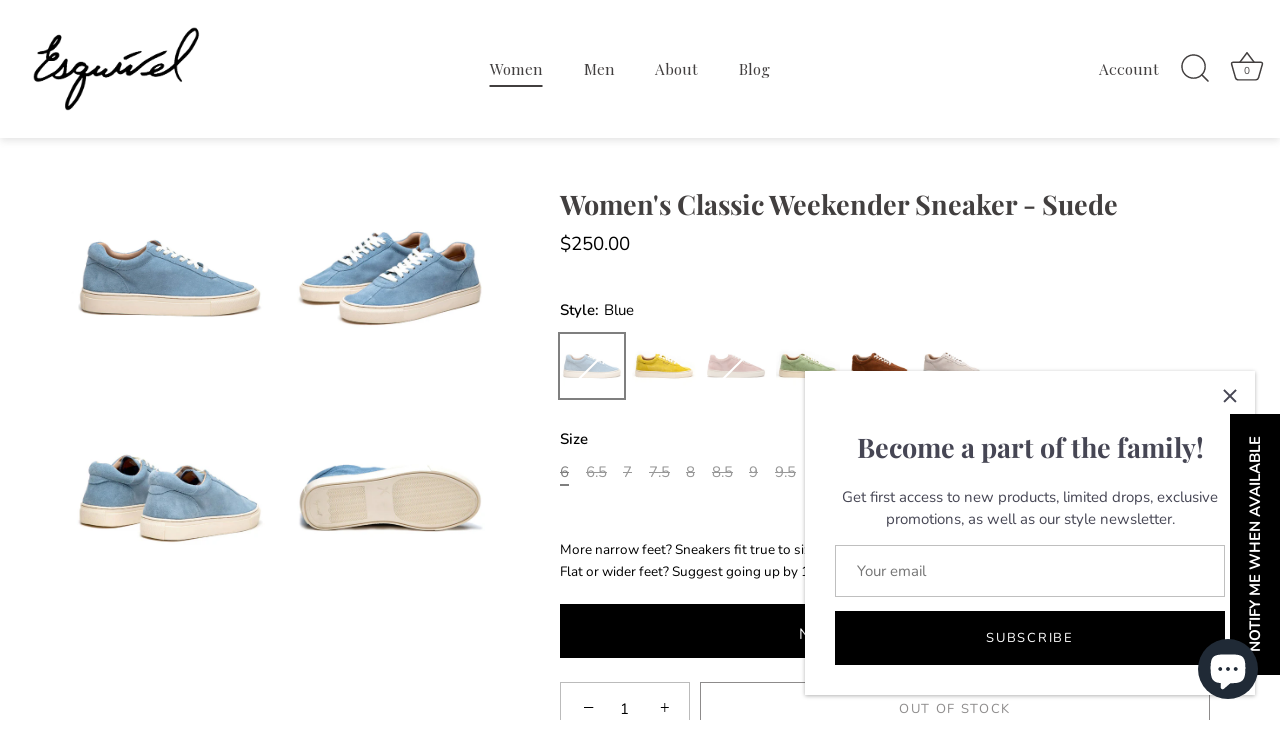

--- FILE ---
content_type: text/html; charset=utf-8
request_url: https://georgeesquivel.com/collections/womens/products/womens-classic-weekender-suede?variant=42650331283689
body_size: 59493
content:
<!doctype html>
<html class="no-js" lang="en">
<head>
<!-- starapps_core_start -->
<!-- This code is automatically managed by StarApps Studio -->
<!-- Please contact support@starapps.studio for any help -->
<!-- File location: snippets/starapps-core.liquid -->

<script type="application/json" sa-language-info="true" data-no-instant="true">{"current_language":"en", "default_language":"en", "money_format":"${{amount}}"}</script>

    
<script type="text/javascript" src="https://assets-cdn.starapps.studio/apps/vsk/gesquivel/script-36320-1646955978.js?shop=gesquivel.myshopify.com" async></script>


<!-- VSK_PRE_APP_HIDE_CODE -->

<!-- VSK_PRE_APP_HIDE_CODE_END -->
    
<!-- starapps_core_end -->

  <!-- Showcase 5.2.1 -->

  <link rel="preload" href="//georgeesquivel.com/cdn/shop/t/10/assets/styles.css?v=43592721540566444371754231206" as="style">

  <meta charset="utf-8" />
<meta name="viewport" content="width=device-width,initial-scale=1.0" />
<meta http-equiv="X-UA-Compatible" content="IE=edge">

<link rel="preconnect" href="https://cdn.shopify.com" crossorigin>
<link rel="preconnect" href="https://fonts.shopify.com" crossorigin>
<link rel="preconnect" href="https://monorail-edge.shopifysvc.com"><link rel="preload" as="font" href="//georgeesquivel.com/cdn/fonts/nunito/nunito_n4.fc49103dc396b42cae9460289072d384b6c6eb63.woff2" type="font/woff2" crossorigin><link rel="preload" as="font" href="//georgeesquivel.com/cdn/fonts/nunito/nunito_n7.37cf9b8cf43b3322f7e6e13ad2aad62ab5dc9109.woff2" type="font/woff2" crossorigin><link rel="preload" as="font" href="//georgeesquivel.com/cdn/fonts/nunito/nunito_i4.fd53bf99043ab6c570187ed42d1b49192135de96.woff2" type="font/woff2" crossorigin><link rel="preload" as="font" href="//georgeesquivel.com/cdn/fonts/nunito/nunito_i7.3f8ba2027bc9ceb1b1764ecab15bae73f86c4632.woff2" type="font/woff2" crossorigin><link rel="preload" as="font" href="//georgeesquivel.com/cdn/fonts/playfair_display/playfairdisplay_n4.9980f3e16959dc89137cc1369bfc3ae98af1deb9.woff2" type="font/woff2" crossorigin><link rel="preload" as="font" href="//georgeesquivel.com/cdn/fonts/playfair_display/playfairdisplay_n7.592b3435e0fff3f50b26d410c73ae7ec893f6910.woff2" type="font/woff2" crossorigin><link rel="preload" as="font" href="//georgeesquivel.com/cdn/fonts/playfair_display/playfairdisplay_n4.9980f3e16959dc89137cc1369bfc3ae98af1deb9.woff2" type="font/woff2" crossorigin><link rel="preload" href="//georgeesquivel.com/cdn/shop/t/10/assets/vendor.min.js?v=8282272189747561791745600205" as="script">
<link rel="preload" href="//georgeesquivel.com/cdn/shop/t/10/assets/theme.js?v=8318510438584334401746157013" as="script"><link rel="canonical" href="https://georgeesquivel.com/products/womens-classic-weekender-suede" /><link rel="shortcut icon" href="//georgeesquivel.com/cdn/shop/files/Esq_Flower_Logo_transparent.png?v=1655573799" type="image/png" /><meta name="description" content="Women&#39;s Classic Weekender Sneaker in Suede, offered in a variety of colors. Shop handmade sneakers designed in Southern California by George Esquivel. Order online for free shipping.">
<link rel="preload" as="font" href="//georgeesquivel.com/cdn/fonts/nunito/nunito_n5.a0f0edcf8fc7e6ef641de980174adff4690e50c2.woff2" type="font/woff2" crossorigin><link rel="preload" as="font" href="//georgeesquivel.com/cdn/fonts/nunito/nunito_n6.1a6c50dce2e2b3b0d31e02dbd9146b5064bea503.woff2" type="font/woff2" crossorigin><meta name="theme-color" content="#000000">

  <title>
    Women&#39;s Classic Weekender Sneaker | Suede &ndash; George Esquivel
  </title>

  <meta property="og:site_name" content="George Esquivel">
<meta property="og:url" content="https://georgeesquivel.com/products/womens-classic-weekender-suede">
<meta property="og:title" content="Women&#39;s Classic Weekender Sneaker | Suede">
<meta property="og:type" content="product">
<meta property="og:description" content="Women&#39;s Classic Weekender Sneaker in Suede, offered in a variety of colors. Shop handmade sneakers designed in Southern California by George Esquivel. Order online for free shipping."><meta property="og:image" content="http://georgeesquivel.com/cdn/shop/products/esquivel-classic-babyblue-white-1-1080x_1200x1200.jpg?v=1656273655">
  <meta property="og:image:secure_url" content="https://georgeesquivel.com/cdn/shop/products/esquivel-classic-babyblue-white-1-1080x_1200x1200.jpg?v=1656273655">
  <meta property="og:image:width" content="1000">
  <meta property="og:image:height" content="1000"><meta property="og:price:amount" content="250.00">
  <meta property="og:price:currency" content="USD"><meta name="twitter:site" content="@EsquivelShoes"><meta name="twitter:card" content="summary_large_image">
<meta name="twitter:title" content="Women&#39;s Classic Weekender Sneaker | Suede">
<meta name="twitter:description" content="Women&#39;s Classic Weekender Sneaker in Suede, offered in a variety of colors. Shop handmade sneakers designed in Southern California by George Esquivel. Order online for free shipping.">


  <style data-shopify>
    :root {
      --viewport-height: 100vh;
      --viewport-height-first-section: 100vh;
      --nav-height: 0;
    }
  </style>

  <link href="//georgeesquivel.com/cdn/shop/t/10/assets/styles.css?v=43592721540566444371754231206" rel="stylesheet" type="text/css" media="all" />

  <!-- starapps_scripts_start -->
<!-- This code is automatically managed by StarApps Studio -->
<!-- Please contact support@starapps.studio for any help -->
<script type="application/json" sa-product-json="true">
          {
            "id": 7599166718185,
            "title": "Women's Classic Weekender Sneaker - Suede",
            "handle": "womens-classic-weekender-suede","product_images": [{ "id":37924018618601,"src":"\/\/georgeesquivel.com\/cdn\/shop\/products\/esquivel-classic-babyblue-white-1-1080x.jpg?v=1656273655" }  ,  { "id":37924018585833,"src":"\/\/georgeesquivel.com\/cdn\/shop\/products\/esquivel-classic-babyblue-white-3-1080x.jpg?v=1664703254" }  ,  { "id":37924018749673,"src":"\/\/georgeesquivel.com\/cdn\/shop\/products\/esquivel-classic-babyblue-white-2-1080x.jpg?v=1664703283" }  ,  { "id":37924018684137,"src":"\/\/georgeesquivel.com\/cdn\/shop\/products\/esquivel-classic-babyblue-white-4-1080x.jpg?v=1664703283" }  ,  { "id":37924019732713,"src":"\/\/georgeesquivel.com\/cdn\/shop\/products\/1.Referencesforwhtbackground.jpg?v=1664703283" }  ,  { "id":37924019699945,"src":"\/\/georgeesquivel.com\/cdn\/shop\/products\/SneakersFix-9.jpg?v=1664703283" }  ,  { "id":37924019601641,"src":"\/\/georgeesquivel.com\/cdn\/shop\/products\/Esquivel_classic_suede_yellow_white_2_db352390-5c2a-45ab-9474-a811d0d28e01.jpg?v=1664703283" }  ,  { "id":37924019667177,"src":"\/\/georgeesquivel.com\/cdn\/shop\/products\/SneakersFix-10.jpg?v=1664703283" }  ,  { "id":37924020584681,"src":"\/\/georgeesquivel.com\/cdn\/shop\/products\/pinksuede_side_aaf91e33-87d8-4051-9136-143b669720c4.jpg?v=1664703283" }  ,  { "id":37924020551913,"src":"\/\/georgeesquivel.com\/cdn\/shop\/products\/pinksuede_doublefront_168da1c6-0d2a-44b1-bb81-050f240bf6ce.jpg?v=1664703283" }  ,  { "id":37924020519145,"src":"\/\/georgeesquivel.com\/cdn\/shop\/products\/pinksuede_double_f83930cd-41d3-4369-bd00-70cfdf0b3e5e.jpg?v=1664703283" }  ,  { "id":37924020617449,"src":"\/\/georgeesquivel.com\/cdn\/shop\/products\/pinksuede_doubleback_6f06ce57-776a-4c5d-863a-96ec93fd9521.jpg?v=1664703283" }  ,  { "id":37924021797097,"src":"\/\/georgeesquivel.com\/cdn\/shop\/products\/Esquivel_classic_suede_green_white_1_2ee2aec7-4ee6-41a5-8df8-ad932eb9bd51.jpg?v=1664703283" }  ,  { "id":37924021895401,"src":"\/\/georgeesquivel.com\/cdn\/shop\/products\/Esquivel_classic_suede_green_white_3_6e588424-e107-4581-acb4-6912f5934e31.jpg?v=1664703283" }  ,  { "id":37924021862633,"src":"\/\/georgeesquivel.com\/cdn\/shop\/products\/Esquivel_classic_suede_green_white_2_c6a99ffa-3f9e-44df-9127-9553ce29f54a.jpg?v=1664703283" }  ,  { "id":37924021829865,"src":"\/\/georgeesquivel.com\/cdn\/shop\/products\/Esquivel_classic_suede_green_white_4_470799db-b915-48a0-8372-b447d19ce01a.jpg?v=1664703283" }  ,  { "id":37924022780137,"src":"\/\/georgeesquivel.com\/cdn\/shop\/products\/SneakersFix-11.jpg?v=1664703283" }  ,  { "id":37924022812905,"src":"\/\/georgeesquivel.com\/cdn\/shop\/products\/SneakersFix-13.jpg?v=1664703283" }  ,  { "id":37924022747369,"src":"\/\/georgeesquivel.com\/cdn\/shop\/products\/SneakersFix-12.jpg?v=1664703283" }  ,  { "id":37924022681833,"src":"\/\/georgeesquivel.com\/cdn\/shop\/products\/SneakersFix-14.jpg?v=1664703283" }  ,  { "id":37924024615145,"src":"\/\/georgeesquivel.com\/cdn\/shop\/products\/SneakersFix-5.jpg?v=1664703283" }  ,  { "id":37924024746217,"src":"\/\/georgeesquivel.com\/cdn\/shop\/products\/SneakersFix-7.jpg?v=1664703283" }  ,  { "id":37924024647913,"src":"\/\/georgeesquivel.com\/cdn\/shop\/products\/SneakersFix-6.jpg?v=1664703283" }  ,  { "id":37924024680681,"src":"\/\/georgeesquivel.com\/cdn\/shop\/products\/SneakersFix-8.jpg?v=1656273715" }  ],
            "media": [{"alt":null,"id":30504044822761,"position":1,"preview_image":{"aspect_ratio":1.0,"height":1000,"width":1000,"src":"\/\/georgeesquivel.com\/cdn\/shop\/products\/esquivel-classic-babyblue-white-1-1080x.jpg?v=1656273655"},"aspect_ratio":1.0,"height":1000,"media_type":"image","src":"\/\/georgeesquivel.com\/cdn\/shop\/products\/esquivel-classic-babyblue-white-1-1080x.jpg?v=1656273655","width":1000},{"alt":null,"id":30504044888297,"position":2,"preview_image":{"aspect_ratio":1.0,"height":1000,"width":1000,"src":"\/\/georgeesquivel.com\/cdn\/shop\/products\/esquivel-classic-babyblue-white-3-1080x.jpg?v=1664703254"},"aspect_ratio":1.0,"height":1000,"media_type":"image","src":"\/\/georgeesquivel.com\/cdn\/shop\/products\/esquivel-classic-babyblue-white-3-1080x.jpg?v=1664703254","width":1000},{"alt":null,"id":30504044855529,"position":3,"preview_image":{"aspect_ratio":1.0,"height":1000,"width":1000,"src":"\/\/georgeesquivel.com\/cdn\/shop\/products\/esquivel-classic-babyblue-white-2-1080x.jpg?v=1664703283"},"aspect_ratio":1.0,"height":1000,"media_type":"image","src":"\/\/georgeesquivel.com\/cdn\/shop\/products\/esquivel-classic-babyblue-white-2-1080x.jpg?v=1664703283","width":1000},{"alt":null,"id":30504044921065,"position":4,"preview_image":{"aspect_ratio":1.0,"height":1000,"width":1000,"src":"\/\/georgeesquivel.com\/cdn\/shop\/products\/esquivel-classic-babyblue-white-4-1080x.jpg?v=1664703283"},"aspect_ratio":1.0,"height":1000,"media_type":"image","src":"\/\/georgeesquivel.com\/cdn\/shop\/products\/esquivel-classic-babyblue-white-4-1080x.jpg?v=1664703283","width":1000},{"alt":null,"id":30504045838569,"position":5,"preview_image":{"aspect_ratio":1.0,"height":1000,"width":1000,"src":"\/\/georgeesquivel.com\/cdn\/shop\/products\/1.Referencesforwhtbackground.jpg?v=1664703283"},"aspect_ratio":1.0,"height":1000,"media_type":"image","src":"\/\/georgeesquivel.com\/cdn\/shop\/products\/1.Referencesforwhtbackground.jpg?v=1664703283","width":1000},{"alt":null,"id":30504045904105,"position":6,"preview_image":{"aspect_ratio":1.0,"height":1000,"width":1000,"src":"\/\/georgeesquivel.com\/cdn\/shop\/products\/SneakersFix-9.jpg?v=1664703283"},"aspect_ratio":1.0,"height":1000,"media_type":"image","src":"\/\/georgeesquivel.com\/cdn\/shop\/products\/SneakersFix-9.jpg?v=1664703283","width":1000},{"alt":null,"id":30504045871337,"position":7,"preview_image":{"aspect_ratio":1.0,"height":1000,"width":1000,"src":"\/\/georgeesquivel.com\/cdn\/shop\/products\/Esquivel_classic_suede_yellow_white_2_db352390-5c2a-45ab-9474-a811d0d28e01.jpg?v=1664703283"},"aspect_ratio":1.0,"height":1000,"media_type":"image","src":"\/\/georgeesquivel.com\/cdn\/shop\/products\/Esquivel_classic_suede_yellow_white_2_db352390-5c2a-45ab-9474-a811d0d28e01.jpg?v=1664703283","width":1000},{"alt":null,"id":30504045936873,"position":8,"preview_image":{"aspect_ratio":1.0,"height":1000,"width":1000,"src":"\/\/georgeesquivel.com\/cdn\/shop\/products\/SneakersFix-10.jpg?v=1664703283"},"aspect_ratio":1.0,"height":1000,"media_type":"image","src":"\/\/georgeesquivel.com\/cdn\/shop\/products\/SneakersFix-10.jpg?v=1664703283","width":1000},{"alt":null,"id":30504046788841,"position":9,"preview_image":{"aspect_ratio":1.0,"height":1000,"width":1000,"src":"\/\/georgeesquivel.com\/cdn\/shop\/products\/pinksuede_side_aaf91e33-87d8-4051-9136-143b669720c4.jpg?v=1664703283"},"aspect_ratio":1.0,"height":1000,"media_type":"image","src":"\/\/georgeesquivel.com\/cdn\/shop\/products\/pinksuede_side_aaf91e33-87d8-4051-9136-143b669720c4.jpg?v=1664703283","width":1000},{"alt":null,"id":30504046887145,"position":10,"preview_image":{"aspect_ratio":1.0,"height":1000,"width":1000,"src":"\/\/georgeesquivel.com\/cdn\/shop\/products\/pinksuede_doublefront_168da1c6-0d2a-44b1-bb81-050f240bf6ce.jpg?v=1664703283"},"aspect_ratio":1.0,"height":1000,"media_type":"image","src":"\/\/georgeesquivel.com\/cdn\/shop\/products\/pinksuede_doublefront_168da1c6-0d2a-44b1-bb81-050f240bf6ce.jpg?v=1664703283","width":1000},{"alt":null,"id":30504046821609,"position":11,"preview_image":{"aspect_ratio":1.0,"height":1000,"width":1000,"src":"\/\/georgeesquivel.com\/cdn\/shop\/products\/pinksuede_double_f83930cd-41d3-4369-bd00-70cfdf0b3e5e.jpg?v=1664703283"},"aspect_ratio":1.0,"height":1000,"media_type":"image","src":"\/\/georgeesquivel.com\/cdn\/shop\/products\/pinksuede_double_f83930cd-41d3-4369-bd00-70cfdf0b3e5e.jpg?v=1664703283","width":1000},{"alt":null,"id":30504046854377,"position":12,"preview_image":{"aspect_ratio":1.0,"height":1000,"width":1000,"src":"\/\/georgeesquivel.com\/cdn\/shop\/products\/pinksuede_doubleback_6f06ce57-776a-4c5d-863a-96ec93fd9521.jpg?v=1664703283"},"aspect_ratio":1.0,"height":1000,"media_type":"image","src":"\/\/georgeesquivel.com\/cdn\/shop\/products\/pinksuede_doubleback_6f06ce57-776a-4c5d-863a-96ec93fd9521.jpg?v=1664703283","width":1000},{"alt":null,"id":30504048034025,"position":13,"preview_image":{"aspect_ratio":1.0,"height":1000,"width":1000,"src":"\/\/georgeesquivel.com\/cdn\/shop\/products\/Esquivel_classic_suede_green_white_1_2ee2aec7-4ee6-41a5-8df8-ad932eb9bd51.jpg?v=1664703283"},"aspect_ratio":1.0,"height":1000,"media_type":"image","src":"\/\/georgeesquivel.com\/cdn\/shop\/products\/Esquivel_classic_suede_green_white_1_2ee2aec7-4ee6-41a5-8df8-ad932eb9bd51.jpg?v=1664703283","width":1000},{"alt":null,"id":30504048099561,"position":14,"preview_image":{"aspect_ratio":1.0,"height":1000,"width":1000,"src":"\/\/georgeesquivel.com\/cdn\/shop\/products\/Esquivel_classic_suede_green_white_3_6e588424-e107-4581-acb4-6912f5934e31.jpg?v=1664703283"},"aspect_ratio":1.0,"height":1000,"media_type":"image","src":"\/\/georgeesquivel.com\/cdn\/shop\/products\/Esquivel_classic_suede_green_white_3_6e588424-e107-4581-acb4-6912f5934e31.jpg?v=1664703283","width":1000},{"alt":null,"id":30504048066793,"position":15,"preview_image":{"aspect_ratio":1.0,"height":1000,"width":1000,"src":"\/\/georgeesquivel.com\/cdn\/shop\/products\/Esquivel_classic_suede_green_white_2_c6a99ffa-3f9e-44df-9127-9553ce29f54a.jpg?v=1664703283"},"aspect_ratio":1.0,"height":1000,"media_type":"image","src":"\/\/georgeesquivel.com\/cdn\/shop\/products\/Esquivel_classic_suede_green_white_2_c6a99ffa-3f9e-44df-9127-9553ce29f54a.jpg?v=1664703283","width":1000},{"alt":null,"id":30504048132329,"position":16,"preview_image":{"aspect_ratio":1.0,"height":1000,"width":1000,"src":"\/\/georgeesquivel.com\/cdn\/shop\/products\/Esquivel_classic_suede_green_white_4_470799db-b915-48a0-8372-b447d19ce01a.jpg?v=1664703283"},"aspect_ratio":1.0,"height":1000,"media_type":"image","src":"\/\/georgeesquivel.com\/cdn\/shop\/products\/Esquivel_classic_suede_green_white_4_470799db-b915-48a0-8372-b447d19ce01a.jpg?v=1664703283","width":1000},{"alt":null,"id":30504048918761,"position":17,"preview_image":{"aspect_ratio":1.0,"height":1000,"width":1000,"src":"\/\/georgeesquivel.com\/cdn\/shop\/products\/SneakersFix-11.jpg?v=1664703283"},"aspect_ratio":1.0,"height":1000,"media_type":"image","src":"\/\/georgeesquivel.com\/cdn\/shop\/products\/SneakersFix-11.jpg?v=1664703283","width":1000},{"alt":null,"id":30504048984297,"position":18,"preview_image":{"aspect_ratio":1.0,"height":1000,"width":1000,"src":"\/\/georgeesquivel.com\/cdn\/shop\/products\/SneakersFix-13.jpg?v=1664703283"},"aspect_ratio":1.0,"height":1000,"media_type":"image","src":"\/\/georgeesquivel.com\/cdn\/shop\/products\/SneakersFix-13.jpg?v=1664703283","width":1000},{"alt":null,"id":30504048951529,"position":19,"preview_image":{"aspect_ratio":1.0,"height":1000,"width":1000,"src":"\/\/georgeesquivel.com\/cdn\/shop\/products\/SneakersFix-12.jpg?v=1664703283"},"aspect_ratio":1.0,"height":1000,"media_type":"image","src":"\/\/georgeesquivel.com\/cdn\/shop\/products\/SneakersFix-12.jpg?v=1664703283","width":1000},{"alt":null,"id":30504049017065,"position":20,"preview_image":{"aspect_ratio":1.0,"height":1000,"width":1000,"src":"\/\/georgeesquivel.com\/cdn\/shop\/products\/SneakersFix-14.jpg?v=1664703283"},"aspect_ratio":1.0,"height":1000,"media_type":"image","src":"\/\/georgeesquivel.com\/cdn\/shop\/products\/SneakersFix-14.jpg?v=1664703283","width":1000},{"alt":null,"id":30504050884841,"position":21,"preview_image":{"aspect_ratio":1.0,"height":1000,"width":1000,"src":"\/\/georgeesquivel.com\/cdn\/shop\/products\/SneakersFix-5.jpg?v=1664703283"},"aspect_ratio":1.0,"height":1000,"media_type":"image","src":"\/\/georgeesquivel.com\/cdn\/shop\/products\/SneakersFix-5.jpg?v=1664703283","width":1000},{"alt":null,"id":30504050950377,"position":22,"preview_image":{"aspect_ratio":1.0,"height":1000,"width":1000,"src":"\/\/georgeesquivel.com\/cdn\/shop\/products\/SneakersFix-7.jpg?v=1664703283"},"aspect_ratio":1.0,"height":1000,"media_type":"image","src":"\/\/georgeesquivel.com\/cdn\/shop\/products\/SneakersFix-7.jpg?v=1664703283","width":1000},{"alt":null,"id":30504050917609,"position":23,"preview_image":{"aspect_ratio":1.0,"height":1000,"width":1000,"src":"\/\/georgeesquivel.com\/cdn\/shop\/products\/SneakersFix-6.jpg?v=1664703283"},"aspect_ratio":1.0,"height":1000,"media_type":"image","src":"\/\/georgeesquivel.com\/cdn\/shop\/products\/SneakersFix-6.jpg?v=1664703283","width":1000},{"alt":null,"id":30504050983145,"position":24,"preview_image":{"aspect_ratio":1.0,"height":1000,"width":1000,"src":"\/\/georgeesquivel.com\/cdn\/shop\/products\/SneakersFix-8.jpg?v=1656273715"},"aspect_ratio":1.0,"height":1000,"media_type":"image","src":"\/\/georgeesquivel.com\/cdn\/shop\/products\/SneakersFix-8.jpg?v=1656273715","width":1000}],"metafields": {},
            "vendor": "Esquivel X",
            "variants": [{"id":42650331283689,"title":"Blue \/ 6","option1":"Blue","option2":"6","option3":null,"sku":null,"requires_shipping":true,"taxable":true,"featured_image":{"id":37924018618601,"product_id":7599166718185,"position":1,"created_at":"2022-06-26T13:00:54-07:00","updated_at":"2022-06-26T13:00:55-07:00","alt":null,"width":1000,"height":1000,"src":"\/\/georgeesquivel.com\/cdn\/shop\/products\/esquivel-classic-babyblue-white-1-1080x.jpg?v=1656273655","variant_ids":[42650331283689,42650331316457,42650331349225,42650331381993,42650331414761,42650331447529,42650331480297,42650331513065,42650331545833,42650331578601,42650331611369]},"available":false,"name":"Women's Classic Weekender Sneaker - Suede - Blue \/ 6","public_title":"Blue \/ 6","options":["Blue","6"],"price":25000,"weight":0,"compare_at_price":null,"inventory_management":"shopify","barcode":null,"featured_media":{"alt":null,"id":30504044822761,"position":1,"preview_image":{"aspect_ratio":1.0,"height":1000,"width":1000,"src":"\/\/georgeesquivel.com\/cdn\/shop\/products\/esquivel-classic-babyblue-white-1-1080x.jpg?v=1656273655"}},"requires_selling_plan":false,"selling_plan_allocations":[]},{"id":42650331316457,"title":"Blue \/ 6.5","option1":"Blue","option2":"6.5","option3":null,"sku":null,"requires_shipping":true,"taxable":true,"featured_image":{"id":37924018618601,"product_id":7599166718185,"position":1,"created_at":"2022-06-26T13:00:54-07:00","updated_at":"2022-06-26T13:00:55-07:00","alt":null,"width":1000,"height":1000,"src":"\/\/georgeesquivel.com\/cdn\/shop\/products\/esquivel-classic-babyblue-white-1-1080x.jpg?v=1656273655","variant_ids":[42650331283689,42650331316457,42650331349225,42650331381993,42650331414761,42650331447529,42650331480297,42650331513065,42650331545833,42650331578601,42650331611369]},"available":false,"name":"Women's Classic Weekender Sneaker - Suede - Blue \/ 6.5","public_title":"Blue \/ 6.5","options":["Blue","6.5"],"price":25000,"weight":0,"compare_at_price":null,"inventory_management":"shopify","barcode":null,"featured_media":{"alt":null,"id":30504044822761,"position":1,"preview_image":{"aspect_ratio":1.0,"height":1000,"width":1000,"src":"\/\/georgeesquivel.com\/cdn\/shop\/products\/esquivel-classic-babyblue-white-1-1080x.jpg?v=1656273655"}},"requires_selling_plan":false,"selling_plan_allocations":[]},{"id":42650331349225,"title":"Blue \/ 7","option1":"Blue","option2":"7","option3":null,"sku":null,"requires_shipping":true,"taxable":true,"featured_image":{"id":37924018618601,"product_id":7599166718185,"position":1,"created_at":"2022-06-26T13:00:54-07:00","updated_at":"2022-06-26T13:00:55-07:00","alt":null,"width":1000,"height":1000,"src":"\/\/georgeesquivel.com\/cdn\/shop\/products\/esquivel-classic-babyblue-white-1-1080x.jpg?v=1656273655","variant_ids":[42650331283689,42650331316457,42650331349225,42650331381993,42650331414761,42650331447529,42650331480297,42650331513065,42650331545833,42650331578601,42650331611369]},"available":false,"name":"Women's Classic Weekender Sneaker - Suede - Blue \/ 7","public_title":"Blue \/ 7","options":["Blue","7"],"price":25000,"weight":0,"compare_at_price":null,"inventory_management":"shopify","barcode":null,"featured_media":{"alt":null,"id":30504044822761,"position":1,"preview_image":{"aspect_ratio":1.0,"height":1000,"width":1000,"src":"\/\/georgeesquivel.com\/cdn\/shop\/products\/esquivel-classic-babyblue-white-1-1080x.jpg?v=1656273655"}},"requires_selling_plan":false,"selling_plan_allocations":[]},{"id":42650331381993,"title":"Blue \/ 7.5","option1":"Blue","option2":"7.5","option3":null,"sku":null,"requires_shipping":true,"taxable":true,"featured_image":{"id":37924018618601,"product_id":7599166718185,"position":1,"created_at":"2022-06-26T13:00:54-07:00","updated_at":"2022-06-26T13:00:55-07:00","alt":null,"width":1000,"height":1000,"src":"\/\/georgeesquivel.com\/cdn\/shop\/products\/esquivel-classic-babyblue-white-1-1080x.jpg?v=1656273655","variant_ids":[42650331283689,42650331316457,42650331349225,42650331381993,42650331414761,42650331447529,42650331480297,42650331513065,42650331545833,42650331578601,42650331611369]},"available":false,"name":"Women's Classic Weekender Sneaker - Suede - Blue \/ 7.5","public_title":"Blue \/ 7.5","options":["Blue","7.5"],"price":25000,"weight":0,"compare_at_price":null,"inventory_management":"shopify","barcode":null,"featured_media":{"alt":null,"id":30504044822761,"position":1,"preview_image":{"aspect_ratio":1.0,"height":1000,"width":1000,"src":"\/\/georgeesquivel.com\/cdn\/shop\/products\/esquivel-classic-babyblue-white-1-1080x.jpg?v=1656273655"}},"requires_selling_plan":false,"selling_plan_allocations":[]},{"id":42650331414761,"title":"Blue \/ 8","option1":"Blue","option2":"8","option3":null,"sku":null,"requires_shipping":true,"taxable":true,"featured_image":{"id":37924018618601,"product_id":7599166718185,"position":1,"created_at":"2022-06-26T13:00:54-07:00","updated_at":"2022-06-26T13:00:55-07:00","alt":null,"width":1000,"height":1000,"src":"\/\/georgeesquivel.com\/cdn\/shop\/products\/esquivel-classic-babyblue-white-1-1080x.jpg?v=1656273655","variant_ids":[42650331283689,42650331316457,42650331349225,42650331381993,42650331414761,42650331447529,42650331480297,42650331513065,42650331545833,42650331578601,42650331611369]},"available":false,"name":"Women's Classic Weekender Sneaker - Suede - Blue \/ 8","public_title":"Blue \/ 8","options":["Blue","8"],"price":25000,"weight":0,"compare_at_price":null,"inventory_management":"shopify","barcode":null,"featured_media":{"alt":null,"id":30504044822761,"position":1,"preview_image":{"aspect_ratio":1.0,"height":1000,"width":1000,"src":"\/\/georgeesquivel.com\/cdn\/shop\/products\/esquivel-classic-babyblue-white-1-1080x.jpg?v=1656273655"}},"requires_selling_plan":false,"selling_plan_allocations":[]},{"id":42650331447529,"title":"Blue \/ 8.5","option1":"Blue","option2":"8.5","option3":null,"sku":null,"requires_shipping":true,"taxable":true,"featured_image":{"id":37924018618601,"product_id":7599166718185,"position":1,"created_at":"2022-06-26T13:00:54-07:00","updated_at":"2022-06-26T13:00:55-07:00","alt":null,"width":1000,"height":1000,"src":"\/\/georgeesquivel.com\/cdn\/shop\/products\/esquivel-classic-babyblue-white-1-1080x.jpg?v=1656273655","variant_ids":[42650331283689,42650331316457,42650331349225,42650331381993,42650331414761,42650331447529,42650331480297,42650331513065,42650331545833,42650331578601,42650331611369]},"available":false,"name":"Women's Classic Weekender Sneaker - Suede - Blue \/ 8.5","public_title":"Blue \/ 8.5","options":["Blue","8.5"],"price":25000,"weight":0,"compare_at_price":null,"inventory_management":"shopify","barcode":null,"featured_media":{"alt":null,"id":30504044822761,"position":1,"preview_image":{"aspect_ratio":1.0,"height":1000,"width":1000,"src":"\/\/georgeesquivel.com\/cdn\/shop\/products\/esquivel-classic-babyblue-white-1-1080x.jpg?v=1656273655"}},"requires_selling_plan":false,"selling_plan_allocations":[]},{"id":42650331480297,"title":"Blue \/ 9","option1":"Blue","option2":"9","option3":null,"sku":null,"requires_shipping":true,"taxable":true,"featured_image":{"id":37924018618601,"product_id":7599166718185,"position":1,"created_at":"2022-06-26T13:00:54-07:00","updated_at":"2022-06-26T13:00:55-07:00","alt":null,"width":1000,"height":1000,"src":"\/\/georgeesquivel.com\/cdn\/shop\/products\/esquivel-classic-babyblue-white-1-1080x.jpg?v=1656273655","variant_ids":[42650331283689,42650331316457,42650331349225,42650331381993,42650331414761,42650331447529,42650331480297,42650331513065,42650331545833,42650331578601,42650331611369]},"available":false,"name":"Women's Classic Weekender Sneaker - Suede - Blue \/ 9","public_title":"Blue \/ 9","options":["Blue","9"],"price":25000,"weight":0,"compare_at_price":null,"inventory_management":"shopify","barcode":null,"featured_media":{"alt":null,"id":30504044822761,"position":1,"preview_image":{"aspect_ratio":1.0,"height":1000,"width":1000,"src":"\/\/georgeesquivel.com\/cdn\/shop\/products\/esquivel-classic-babyblue-white-1-1080x.jpg?v=1656273655"}},"requires_selling_plan":false,"selling_plan_allocations":[]},{"id":42650331513065,"title":"Blue \/ 9.5","option1":"Blue","option2":"9.5","option3":null,"sku":null,"requires_shipping":true,"taxable":true,"featured_image":{"id":37924018618601,"product_id":7599166718185,"position":1,"created_at":"2022-06-26T13:00:54-07:00","updated_at":"2022-06-26T13:00:55-07:00","alt":null,"width":1000,"height":1000,"src":"\/\/georgeesquivel.com\/cdn\/shop\/products\/esquivel-classic-babyblue-white-1-1080x.jpg?v=1656273655","variant_ids":[42650331283689,42650331316457,42650331349225,42650331381993,42650331414761,42650331447529,42650331480297,42650331513065,42650331545833,42650331578601,42650331611369]},"available":false,"name":"Women's Classic Weekender Sneaker - Suede - Blue \/ 9.5","public_title":"Blue \/ 9.5","options":["Blue","9.5"],"price":25000,"weight":0,"compare_at_price":null,"inventory_management":"shopify","barcode":null,"featured_media":{"alt":null,"id":30504044822761,"position":1,"preview_image":{"aspect_ratio":1.0,"height":1000,"width":1000,"src":"\/\/georgeesquivel.com\/cdn\/shop\/products\/esquivel-classic-babyblue-white-1-1080x.jpg?v=1656273655"}},"requires_selling_plan":false,"selling_plan_allocations":[]},{"id":42650331545833,"title":"Blue \/ 10","option1":"Blue","option2":"10","option3":null,"sku":null,"requires_shipping":true,"taxable":true,"featured_image":{"id":37924018618601,"product_id":7599166718185,"position":1,"created_at":"2022-06-26T13:00:54-07:00","updated_at":"2022-06-26T13:00:55-07:00","alt":null,"width":1000,"height":1000,"src":"\/\/georgeesquivel.com\/cdn\/shop\/products\/esquivel-classic-babyblue-white-1-1080x.jpg?v=1656273655","variant_ids":[42650331283689,42650331316457,42650331349225,42650331381993,42650331414761,42650331447529,42650331480297,42650331513065,42650331545833,42650331578601,42650331611369]},"available":false,"name":"Women's Classic Weekender Sneaker - Suede - Blue \/ 10","public_title":"Blue \/ 10","options":["Blue","10"],"price":25000,"weight":0,"compare_at_price":null,"inventory_management":"shopify","barcode":null,"featured_media":{"alt":null,"id":30504044822761,"position":1,"preview_image":{"aspect_ratio":1.0,"height":1000,"width":1000,"src":"\/\/georgeesquivel.com\/cdn\/shop\/products\/esquivel-classic-babyblue-white-1-1080x.jpg?v=1656273655"}},"requires_selling_plan":false,"selling_plan_allocations":[]},{"id":42650331578601,"title":"Blue \/ 10.5","option1":"Blue","option2":"10.5","option3":null,"sku":null,"requires_shipping":true,"taxable":true,"featured_image":{"id":37924018618601,"product_id":7599166718185,"position":1,"created_at":"2022-06-26T13:00:54-07:00","updated_at":"2022-06-26T13:00:55-07:00","alt":null,"width":1000,"height":1000,"src":"\/\/georgeesquivel.com\/cdn\/shop\/products\/esquivel-classic-babyblue-white-1-1080x.jpg?v=1656273655","variant_ids":[42650331283689,42650331316457,42650331349225,42650331381993,42650331414761,42650331447529,42650331480297,42650331513065,42650331545833,42650331578601,42650331611369]},"available":false,"name":"Women's Classic Weekender Sneaker - Suede - Blue \/ 10.5","public_title":"Blue \/ 10.5","options":["Blue","10.5"],"price":25000,"weight":0,"compare_at_price":null,"inventory_management":"shopify","barcode":null,"featured_media":{"alt":null,"id":30504044822761,"position":1,"preview_image":{"aspect_ratio":1.0,"height":1000,"width":1000,"src":"\/\/georgeesquivel.com\/cdn\/shop\/products\/esquivel-classic-babyblue-white-1-1080x.jpg?v=1656273655"}},"requires_selling_plan":false,"selling_plan_allocations":[]},{"id":42650331611369,"title":"Blue \/ 11","option1":"Blue","option2":"11","option3":null,"sku":null,"requires_shipping":true,"taxable":true,"featured_image":{"id":37924018618601,"product_id":7599166718185,"position":1,"created_at":"2022-06-26T13:00:54-07:00","updated_at":"2022-06-26T13:00:55-07:00","alt":null,"width":1000,"height":1000,"src":"\/\/georgeesquivel.com\/cdn\/shop\/products\/esquivel-classic-babyblue-white-1-1080x.jpg?v=1656273655","variant_ids":[42650331283689,42650331316457,42650331349225,42650331381993,42650331414761,42650331447529,42650331480297,42650331513065,42650331545833,42650331578601,42650331611369]},"available":false,"name":"Women's Classic Weekender Sneaker - Suede - Blue \/ 11","public_title":"Blue \/ 11","options":["Blue","11"],"price":25000,"weight":0,"compare_at_price":null,"inventory_management":"shopify","barcode":null,"featured_media":{"alt":null,"id":30504044822761,"position":1,"preview_image":{"aspect_ratio":1.0,"height":1000,"width":1000,"src":"\/\/georgeesquivel.com\/cdn\/shop\/products\/esquivel-classic-babyblue-white-1-1080x.jpg?v=1656273655"}},"requires_selling_plan":false,"selling_plan_allocations":[]},{"id":42708565295337,"title":"Yellow \/ 6","option1":"Yellow","option2":"6","option3":null,"sku":"","requires_shipping":true,"taxable":true,"featured_image":{"id":37924019732713,"product_id":7599166718185,"position":5,"created_at":"2022-06-26T13:01:02-07:00","updated_at":"2022-10-02T02:34:43-07:00","alt":null,"width":1000,"height":1000,"src":"\/\/georgeesquivel.com\/cdn\/shop\/products\/1.Referencesforwhtbackground.jpg?v=1664703283","variant_ids":[42708565295337,42708565328105,42708565393641,42708565426409,42708565491945,42708565524713,42708565590249,42708565623017,42708565655785,42708565754089,42708565786857]},"available":true,"name":"Women's Classic Weekender Sneaker - Suede - Yellow \/ 6","public_title":"Yellow \/ 6","options":["Yellow","6"],"price":25000,"weight":0,"compare_at_price":null,"inventory_management":"shopify","barcode":"","featured_media":{"alt":null,"id":30504045838569,"position":5,"preview_image":{"aspect_ratio":1.0,"height":1000,"width":1000,"src":"\/\/georgeesquivel.com\/cdn\/shop\/products\/1.Referencesforwhtbackground.jpg?v=1664703283"}},"requires_selling_plan":false,"selling_plan_allocations":[]},{"id":42708565328105,"title":"Yellow \/ 6.5","option1":"Yellow","option2":"6.5","option3":null,"sku":"","requires_shipping":true,"taxable":true,"featured_image":{"id":37924019732713,"product_id":7599166718185,"position":5,"created_at":"2022-06-26T13:01:02-07:00","updated_at":"2022-10-02T02:34:43-07:00","alt":null,"width":1000,"height":1000,"src":"\/\/georgeesquivel.com\/cdn\/shop\/products\/1.Referencesforwhtbackground.jpg?v=1664703283","variant_ids":[42708565295337,42708565328105,42708565393641,42708565426409,42708565491945,42708565524713,42708565590249,42708565623017,42708565655785,42708565754089,42708565786857]},"available":true,"name":"Women's Classic Weekender Sneaker - Suede - Yellow \/ 6.5","public_title":"Yellow \/ 6.5","options":["Yellow","6.5"],"price":25000,"weight":0,"compare_at_price":null,"inventory_management":"shopify","barcode":"","featured_media":{"alt":null,"id":30504045838569,"position":5,"preview_image":{"aspect_ratio":1.0,"height":1000,"width":1000,"src":"\/\/georgeesquivel.com\/cdn\/shop\/products\/1.Referencesforwhtbackground.jpg?v=1664703283"}},"requires_selling_plan":false,"selling_plan_allocations":[]},{"id":42708565393641,"title":"Yellow \/ 7","option1":"Yellow","option2":"7","option3":null,"sku":"","requires_shipping":true,"taxable":true,"featured_image":{"id":37924019732713,"product_id":7599166718185,"position":5,"created_at":"2022-06-26T13:01:02-07:00","updated_at":"2022-10-02T02:34:43-07:00","alt":null,"width":1000,"height":1000,"src":"\/\/georgeesquivel.com\/cdn\/shop\/products\/1.Referencesforwhtbackground.jpg?v=1664703283","variant_ids":[42708565295337,42708565328105,42708565393641,42708565426409,42708565491945,42708565524713,42708565590249,42708565623017,42708565655785,42708565754089,42708565786857]},"available":true,"name":"Women's Classic Weekender Sneaker - Suede - Yellow \/ 7","public_title":"Yellow \/ 7","options":["Yellow","7"],"price":25000,"weight":0,"compare_at_price":null,"inventory_management":"shopify","barcode":"","featured_media":{"alt":null,"id":30504045838569,"position":5,"preview_image":{"aspect_ratio":1.0,"height":1000,"width":1000,"src":"\/\/georgeesquivel.com\/cdn\/shop\/products\/1.Referencesforwhtbackground.jpg?v=1664703283"}},"requires_selling_plan":false,"selling_plan_allocations":[]},{"id":42708565426409,"title":"Yellow \/ 7.5","option1":"Yellow","option2":"7.5","option3":null,"sku":"","requires_shipping":true,"taxable":true,"featured_image":{"id":37924019732713,"product_id":7599166718185,"position":5,"created_at":"2022-06-26T13:01:02-07:00","updated_at":"2022-10-02T02:34:43-07:00","alt":null,"width":1000,"height":1000,"src":"\/\/georgeesquivel.com\/cdn\/shop\/products\/1.Referencesforwhtbackground.jpg?v=1664703283","variant_ids":[42708565295337,42708565328105,42708565393641,42708565426409,42708565491945,42708565524713,42708565590249,42708565623017,42708565655785,42708565754089,42708565786857]},"available":true,"name":"Women's Classic Weekender Sneaker - Suede - Yellow \/ 7.5","public_title":"Yellow \/ 7.5","options":["Yellow","7.5"],"price":25000,"weight":0,"compare_at_price":null,"inventory_management":"shopify","barcode":"","featured_media":{"alt":null,"id":30504045838569,"position":5,"preview_image":{"aspect_ratio":1.0,"height":1000,"width":1000,"src":"\/\/georgeesquivel.com\/cdn\/shop\/products\/1.Referencesforwhtbackground.jpg?v=1664703283"}},"requires_selling_plan":false,"selling_plan_allocations":[]},{"id":42708565491945,"title":"Yellow \/ 8","option1":"Yellow","option2":"8","option3":null,"sku":"","requires_shipping":true,"taxable":true,"featured_image":{"id":37924019732713,"product_id":7599166718185,"position":5,"created_at":"2022-06-26T13:01:02-07:00","updated_at":"2022-10-02T02:34:43-07:00","alt":null,"width":1000,"height":1000,"src":"\/\/georgeesquivel.com\/cdn\/shop\/products\/1.Referencesforwhtbackground.jpg?v=1664703283","variant_ids":[42708565295337,42708565328105,42708565393641,42708565426409,42708565491945,42708565524713,42708565590249,42708565623017,42708565655785,42708565754089,42708565786857]},"available":true,"name":"Women's Classic Weekender Sneaker - Suede - Yellow \/ 8","public_title":"Yellow \/ 8","options":["Yellow","8"],"price":25000,"weight":0,"compare_at_price":null,"inventory_management":"shopify","barcode":"","featured_media":{"alt":null,"id":30504045838569,"position":5,"preview_image":{"aspect_ratio":1.0,"height":1000,"width":1000,"src":"\/\/georgeesquivel.com\/cdn\/shop\/products\/1.Referencesforwhtbackground.jpg?v=1664703283"}},"requires_selling_plan":false,"selling_plan_allocations":[]},{"id":42708565524713,"title":"Yellow \/ 8.5","option1":"Yellow","option2":"8.5","option3":null,"sku":"","requires_shipping":true,"taxable":true,"featured_image":{"id":37924019732713,"product_id":7599166718185,"position":5,"created_at":"2022-06-26T13:01:02-07:00","updated_at":"2022-10-02T02:34:43-07:00","alt":null,"width":1000,"height":1000,"src":"\/\/georgeesquivel.com\/cdn\/shop\/products\/1.Referencesforwhtbackground.jpg?v=1664703283","variant_ids":[42708565295337,42708565328105,42708565393641,42708565426409,42708565491945,42708565524713,42708565590249,42708565623017,42708565655785,42708565754089,42708565786857]},"available":false,"name":"Women's Classic Weekender Sneaker - Suede - Yellow \/ 8.5","public_title":"Yellow \/ 8.5","options":["Yellow","8.5"],"price":25000,"weight":0,"compare_at_price":null,"inventory_management":"shopify","barcode":"","featured_media":{"alt":null,"id":30504045838569,"position":5,"preview_image":{"aspect_ratio":1.0,"height":1000,"width":1000,"src":"\/\/georgeesquivel.com\/cdn\/shop\/products\/1.Referencesforwhtbackground.jpg?v=1664703283"}},"requires_selling_plan":false,"selling_plan_allocations":[]},{"id":42708565590249,"title":"Yellow \/ 9","option1":"Yellow","option2":"9","option3":null,"sku":"","requires_shipping":true,"taxable":true,"featured_image":{"id":37924019732713,"product_id":7599166718185,"position":5,"created_at":"2022-06-26T13:01:02-07:00","updated_at":"2022-10-02T02:34:43-07:00","alt":null,"width":1000,"height":1000,"src":"\/\/georgeesquivel.com\/cdn\/shop\/products\/1.Referencesforwhtbackground.jpg?v=1664703283","variant_ids":[42708565295337,42708565328105,42708565393641,42708565426409,42708565491945,42708565524713,42708565590249,42708565623017,42708565655785,42708565754089,42708565786857]},"available":true,"name":"Women's Classic Weekender Sneaker - Suede - Yellow \/ 9","public_title":"Yellow \/ 9","options":["Yellow","9"],"price":25000,"weight":0,"compare_at_price":null,"inventory_management":"shopify","barcode":"","featured_media":{"alt":null,"id":30504045838569,"position":5,"preview_image":{"aspect_ratio":1.0,"height":1000,"width":1000,"src":"\/\/georgeesquivel.com\/cdn\/shop\/products\/1.Referencesforwhtbackground.jpg?v=1664703283"}},"requires_selling_plan":false,"selling_plan_allocations":[]},{"id":42708565623017,"title":"Yellow \/ 9.5","option1":"Yellow","option2":"9.5","option3":null,"sku":"","requires_shipping":true,"taxable":true,"featured_image":{"id":37924019732713,"product_id":7599166718185,"position":5,"created_at":"2022-06-26T13:01:02-07:00","updated_at":"2022-10-02T02:34:43-07:00","alt":null,"width":1000,"height":1000,"src":"\/\/georgeesquivel.com\/cdn\/shop\/products\/1.Referencesforwhtbackground.jpg?v=1664703283","variant_ids":[42708565295337,42708565328105,42708565393641,42708565426409,42708565491945,42708565524713,42708565590249,42708565623017,42708565655785,42708565754089,42708565786857]},"available":true,"name":"Women's Classic Weekender Sneaker - Suede - Yellow \/ 9.5","public_title":"Yellow \/ 9.5","options":["Yellow","9.5"],"price":25000,"weight":0,"compare_at_price":null,"inventory_management":"shopify","barcode":"","featured_media":{"alt":null,"id":30504045838569,"position":5,"preview_image":{"aspect_ratio":1.0,"height":1000,"width":1000,"src":"\/\/georgeesquivel.com\/cdn\/shop\/products\/1.Referencesforwhtbackground.jpg?v=1664703283"}},"requires_selling_plan":false,"selling_plan_allocations":[]},{"id":42708565655785,"title":"Yellow \/ 10","option1":"Yellow","option2":"10","option3":null,"sku":"","requires_shipping":true,"taxable":true,"featured_image":{"id":37924019732713,"product_id":7599166718185,"position":5,"created_at":"2022-06-26T13:01:02-07:00","updated_at":"2022-10-02T02:34:43-07:00","alt":null,"width":1000,"height":1000,"src":"\/\/georgeesquivel.com\/cdn\/shop\/products\/1.Referencesforwhtbackground.jpg?v=1664703283","variant_ids":[42708565295337,42708565328105,42708565393641,42708565426409,42708565491945,42708565524713,42708565590249,42708565623017,42708565655785,42708565754089,42708565786857]},"available":false,"name":"Women's Classic Weekender Sneaker - Suede - Yellow \/ 10","public_title":"Yellow \/ 10","options":["Yellow","10"],"price":25000,"weight":0,"compare_at_price":null,"inventory_management":"shopify","barcode":"","featured_media":{"alt":null,"id":30504045838569,"position":5,"preview_image":{"aspect_ratio":1.0,"height":1000,"width":1000,"src":"\/\/georgeesquivel.com\/cdn\/shop\/products\/1.Referencesforwhtbackground.jpg?v=1664703283"}},"requires_selling_plan":false,"selling_plan_allocations":[]},{"id":42708565754089,"title":"Yellow \/ 10.5","option1":"Yellow","option2":"10.5","option3":null,"sku":"","requires_shipping":true,"taxable":true,"featured_image":{"id":37924019732713,"product_id":7599166718185,"position":5,"created_at":"2022-06-26T13:01:02-07:00","updated_at":"2022-10-02T02:34:43-07:00","alt":null,"width":1000,"height":1000,"src":"\/\/georgeesquivel.com\/cdn\/shop\/products\/1.Referencesforwhtbackground.jpg?v=1664703283","variant_ids":[42708565295337,42708565328105,42708565393641,42708565426409,42708565491945,42708565524713,42708565590249,42708565623017,42708565655785,42708565754089,42708565786857]},"available":false,"name":"Women's Classic Weekender Sneaker - Suede - Yellow \/ 10.5","public_title":"Yellow \/ 10.5","options":["Yellow","10.5"],"price":25000,"weight":0,"compare_at_price":null,"inventory_management":"shopify","barcode":"","featured_media":{"alt":null,"id":30504045838569,"position":5,"preview_image":{"aspect_ratio":1.0,"height":1000,"width":1000,"src":"\/\/georgeesquivel.com\/cdn\/shop\/products\/1.Referencesforwhtbackground.jpg?v=1664703283"}},"requires_selling_plan":false,"selling_plan_allocations":[]},{"id":42708565786857,"title":"Yellow \/ 11","option1":"Yellow","option2":"11","option3":null,"sku":"","requires_shipping":true,"taxable":true,"featured_image":{"id":37924019732713,"product_id":7599166718185,"position":5,"created_at":"2022-06-26T13:01:02-07:00","updated_at":"2022-10-02T02:34:43-07:00","alt":null,"width":1000,"height":1000,"src":"\/\/georgeesquivel.com\/cdn\/shop\/products\/1.Referencesforwhtbackground.jpg?v=1664703283","variant_ids":[42708565295337,42708565328105,42708565393641,42708565426409,42708565491945,42708565524713,42708565590249,42708565623017,42708565655785,42708565754089,42708565786857]},"available":false,"name":"Women's Classic Weekender Sneaker - Suede - Yellow \/ 11","public_title":"Yellow \/ 11","options":["Yellow","11"],"price":25000,"weight":0,"compare_at_price":null,"inventory_management":"shopify","barcode":"","featured_media":{"alt":null,"id":30504045838569,"position":5,"preview_image":{"aspect_ratio":1.0,"height":1000,"width":1000,"src":"\/\/georgeesquivel.com\/cdn\/shop\/products\/1.Referencesforwhtbackground.jpg?v=1664703283"}},"requires_selling_plan":false,"selling_plan_allocations":[]},{"id":42708567490793,"title":"Pink \/ 6","option1":"Pink","option2":"6","option3":null,"sku":"","requires_shipping":true,"taxable":true,"featured_image":{"id":37924020584681,"product_id":7599166718185,"position":9,"created_at":"2022-06-26T13:01:14-07:00","updated_at":"2022-10-02T02:34:43-07:00","alt":null,"width":1000,"height":1000,"src":"\/\/georgeesquivel.com\/cdn\/shop\/products\/pinksuede_side_aaf91e33-87d8-4051-9136-143b669720c4.jpg?v=1664703283","variant_ids":[42708567490793,42708567523561,42708567556329,42708567589097,42708567654633,42708567687401,42708567752937,42708567785705,42708567818473,42708567851241,42708567884009]},"available":false,"name":"Women's Classic Weekender Sneaker - Suede - Pink \/ 6","public_title":"Pink \/ 6","options":["Pink","6"],"price":25000,"weight":0,"compare_at_price":null,"inventory_management":"shopify","barcode":"","featured_media":{"alt":null,"id":30504046788841,"position":9,"preview_image":{"aspect_ratio":1.0,"height":1000,"width":1000,"src":"\/\/georgeesquivel.com\/cdn\/shop\/products\/pinksuede_side_aaf91e33-87d8-4051-9136-143b669720c4.jpg?v=1664703283"}},"requires_selling_plan":false,"selling_plan_allocations":[]},{"id":42708567523561,"title":"Pink \/ 6.5","option1":"Pink","option2":"6.5","option3":null,"sku":"","requires_shipping":true,"taxable":true,"featured_image":{"id":37924020584681,"product_id":7599166718185,"position":9,"created_at":"2022-06-26T13:01:14-07:00","updated_at":"2022-10-02T02:34:43-07:00","alt":null,"width":1000,"height":1000,"src":"\/\/georgeesquivel.com\/cdn\/shop\/products\/pinksuede_side_aaf91e33-87d8-4051-9136-143b669720c4.jpg?v=1664703283","variant_ids":[42708567490793,42708567523561,42708567556329,42708567589097,42708567654633,42708567687401,42708567752937,42708567785705,42708567818473,42708567851241,42708567884009]},"available":false,"name":"Women's Classic Weekender Sneaker - Suede - Pink \/ 6.5","public_title":"Pink \/ 6.5","options":["Pink","6.5"],"price":25000,"weight":0,"compare_at_price":null,"inventory_management":"shopify","barcode":"","featured_media":{"alt":null,"id":30504046788841,"position":9,"preview_image":{"aspect_ratio":1.0,"height":1000,"width":1000,"src":"\/\/georgeesquivel.com\/cdn\/shop\/products\/pinksuede_side_aaf91e33-87d8-4051-9136-143b669720c4.jpg?v=1664703283"}},"requires_selling_plan":false,"selling_plan_allocations":[]},{"id":42708567556329,"title":"Pink \/ 7","option1":"Pink","option2":"7","option3":null,"sku":"","requires_shipping":true,"taxable":true,"featured_image":{"id":37924020584681,"product_id":7599166718185,"position":9,"created_at":"2022-06-26T13:01:14-07:00","updated_at":"2022-10-02T02:34:43-07:00","alt":null,"width":1000,"height":1000,"src":"\/\/georgeesquivel.com\/cdn\/shop\/products\/pinksuede_side_aaf91e33-87d8-4051-9136-143b669720c4.jpg?v=1664703283","variant_ids":[42708567490793,42708567523561,42708567556329,42708567589097,42708567654633,42708567687401,42708567752937,42708567785705,42708567818473,42708567851241,42708567884009]},"available":false,"name":"Women's Classic Weekender Sneaker - Suede - Pink \/ 7","public_title":"Pink \/ 7","options":["Pink","7"],"price":25000,"weight":0,"compare_at_price":null,"inventory_management":"shopify","barcode":"","featured_media":{"alt":null,"id":30504046788841,"position":9,"preview_image":{"aspect_ratio":1.0,"height":1000,"width":1000,"src":"\/\/georgeesquivel.com\/cdn\/shop\/products\/pinksuede_side_aaf91e33-87d8-4051-9136-143b669720c4.jpg?v=1664703283"}},"requires_selling_plan":false,"selling_plan_allocations":[]},{"id":42708567589097,"title":"Pink \/ 7.5","option1":"Pink","option2":"7.5","option3":null,"sku":"","requires_shipping":true,"taxable":true,"featured_image":{"id":37924020584681,"product_id":7599166718185,"position":9,"created_at":"2022-06-26T13:01:14-07:00","updated_at":"2022-10-02T02:34:43-07:00","alt":null,"width":1000,"height":1000,"src":"\/\/georgeesquivel.com\/cdn\/shop\/products\/pinksuede_side_aaf91e33-87d8-4051-9136-143b669720c4.jpg?v=1664703283","variant_ids":[42708567490793,42708567523561,42708567556329,42708567589097,42708567654633,42708567687401,42708567752937,42708567785705,42708567818473,42708567851241,42708567884009]},"available":false,"name":"Women's Classic Weekender Sneaker - Suede - Pink \/ 7.5","public_title":"Pink \/ 7.5","options":["Pink","7.5"],"price":25000,"weight":0,"compare_at_price":null,"inventory_management":"shopify","barcode":"","featured_media":{"alt":null,"id":30504046788841,"position":9,"preview_image":{"aspect_ratio":1.0,"height":1000,"width":1000,"src":"\/\/georgeesquivel.com\/cdn\/shop\/products\/pinksuede_side_aaf91e33-87d8-4051-9136-143b669720c4.jpg?v=1664703283"}},"requires_selling_plan":false,"selling_plan_allocations":[]},{"id":42708567654633,"title":"Pink \/ 8","option1":"Pink","option2":"8","option3":null,"sku":"","requires_shipping":true,"taxable":true,"featured_image":{"id":37924020584681,"product_id":7599166718185,"position":9,"created_at":"2022-06-26T13:01:14-07:00","updated_at":"2022-10-02T02:34:43-07:00","alt":null,"width":1000,"height":1000,"src":"\/\/georgeesquivel.com\/cdn\/shop\/products\/pinksuede_side_aaf91e33-87d8-4051-9136-143b669720c4.jpg?v=1664703283","variant_ids":[42708567490793,42708567523561,42708567556329,42708567589097,42708567654633,42708567687401,42708567752937,42708567785705,42708567818473,42708567851241,42708567884009]},"available":false,"name":"Women's Classic Weekender Sneaker - Suede - Pink \/ 8","public_title":"Pink \/ 8","options":["Pink","8"],"price":25000,"weight":0,"compare_at_price":null,"inventory_management":"shopify","barcode":"","featured_media":{"alt":null,"id":30504046788841,"position":9,"preview_image":{"aspect_ratio":1.0,"height":1000,"width":1000,"src":"\/\/georgeesquivel.com\/cdn\/shop\/products\/pinksuede_side_aaf91e33-87d8-4051-9136-143b669720c4.jpg?v=1664703283"}},"requires_selling_plan":false,"selling_plan_allocations":[]},{"id":42708567687401,"title":"Pink \/ 8.5","option1":"Pink","option2":"8.5","option3":null,"sku":"","requires_shipping":true,"taxable":true,"featured_image":{"id":37924020584681,"product_id":7599166718185,"position":9,"created_at":"2022-06-26T13:01:14-07:00","updated_at":"2022-10-02T02:34:43-07:00","alt":null,"width":1000,"height":1000,"src":"\/\/georgeesquivel.com\/cdn\/shop\/products\/pinksuede_side_aaf91e33-87d8-4051-9136-143b669720c4.jpg?v=1664703283","variant_ids":[42708567490793,42708567523561,42708567556329,42708567589097,42708567654633,42708567687401,42708567752937,42708567785705,42708567818473,42708567851241,42708567884009]},"available":false,"name":"Women's Classic Weekender Sneaker - Suede - Pink \/ 8.5","public_title":"Pink \/ 8.5","options":["Pink","8.5"],"price":25000,"weight":0,"compare_at_price":null,"inventory_management":"shopify","barcode":"","featured_media":{"alt":null,"id":30504046788841,"position":9,"preview_image":{"aspect_ratio":1.0,"height":1000,"width":1000,"src":"\/\/georgeesquivel.com\/cdn\/shop\/products\/pinksuede_side_aaf91e33-87d8-4051-9136-143b669720c4.jpg?v=1664703283"}},"requires_selling_plan":false,"selling_plan_allocations":[]},{"id":42708567752937,"title":"Pink \/ 9","option1":"Pink","option2":"9","option3":null,"sku":"","requires_shipping":true,"taxable":true,"featured_image":{"id":37924020584681,"product_id":7599166718185,"position":9,"created_at":"2022-06-26T13:01:14-07:00","updated_at":"2022-10-02T02:34:43-07:00","alt":null,"width":1000,"height":1000,"src":"\/\/georgeesquivel.com\/cdn\/shop\/products\/pinksuede_side_aaf91e33-87d8-4051-9136-143b669720c4.jpg?v=1664703283","variant_ids":[42708567490793,42708567523561,42708567556329,42708567589097,42708567654633,42708567687401,42708567752937,42708567785705,42708567818473,42708567851241,42708567884009]},"available":false,"name":"Women's Classic Weekender Sneaker - Suede - Pink \/ 9","public_title":"Pink \/ 9","options":["Pink","9"],"price":25000,"weight":0,"compare_at_price":null,"inventory_management":"shopify","barcode":"","featured_media":{"alt":null,"id":30504046788841,"position":9,"preview_image":{"aspect_ratio":1.0,"height":1000,"width":1000,"src":"\/\/georgeesquivel.com\/cdn\/shop\/products\/pinksuede_side_aaf91e33-87d8-4051-9136-143b669720c4.jpg?v=1664703283"}},"requires_selling_plan":false,"selling_plan_allocations":[]},{"id":42708567785705,"title":"Pink \/ 9.5","option1":"Pink","option2":"9.5","option3":null,"sku":"","requires_shipping":true,"taxable":true,"featured_image":{"id":37924020584681,"product_id":7599166718185,"position":9,"created_at":"2022-06-26T13:01:14-07:00","updated_at":"2022-10-02T02:34:43-07:00","alt":null,"width":1000,"height":1000,"src":"\/\/georgeesquivel.com\/cdn\/shop\/products\/pinksuede_side_aaf91e33-87d8-4051-9136-143b669720c4.jpg?v=1664703283","variant_ids":[42708567490793,42708567523561,42708567556329,42708567589097,42708567654633,42708567687401,42708567752937,42708567785705,42708567818473,42708567851241,42708567884009]},"available":false,"name":"Women's Classic Weekender Sneaker - Suede - Pink \/ 9.5","public_title":"Pink \/ 9.5","options":["Pink","9.5"],"price":25000,"weight":0,"compare_at_price":null,"inventory_management":"shopify","barcode":"","featured_media":{"alt":null,"id":30504046788841,"position":9,"preview_image":{"aspect_ratio":1.0,"height":1000,"width":1000,"src":"\/\/georgeesquivel.com\/cdn\/shop\/products\/pinksuede_side_aaf91e33-87d8-4051-9136-143b669720c4.jpg?v=1664703283"}},"requires_selling_plan":false,"selling_plan_allocations":[]},{"id":42708567818473,"title":"Pink \/ 10","option1":"Pink","option2":"10","option3":null,"sku":"","requires_shipping":true,"taxable":true,"featured_image":{"id":37924020584681,"product_id":7599166718185,"position":9,"created_at":"2022-06-26T13:01:14-07:00","updated_at":"2022-10-02T02:34:43-07:00","alt":null,"width":1000,"height":1000,"src":"\/\/georgeesquivel.com\/cdn\/shop\/products\/pinksuede_side_aaf91e33-87d8-4051-9136-143b669720c4.jpg?v=1664703283","variant_ids":[42708567490793,42708567523561,42708567556329,42708567589097,42708567654633,42708567687401,42708567752937,42708567785705,42708567818473,42708567851241,42708567884009]},"available":false,"name":"Women's Classic Weekender Sneaker - Suede - Pink \/ 10","public_title":"Pink \/ 10","options":["Pink","10"],"price":25000,"weight":0,"compare_at_price":null,"inventory_management":"shopify","barcode":"","featured_media":{"alt":null,"id":30504046788841,"position":9,"preview_image":{"aspect_ratio":1.0,"height":1000,"width":1000,"src":"\/\/georgeesquivel.com\/cdn\/shop\/products\/pinksuede_side_aaf91e33-87d8-4051-9136-143b669720c4.jpg?v=1664703283"}},"requires_selling_plan":false,"selling_plan_allocations":[]},{"id":42708567851241,"title":"Pink \/ 10.5","option1":"Pink","option2":"10.5","option3":null,"sku":"","requires_shipping":true,"taxable":true,"featured_image":{"id":37924020584681,"product_id":7599166718185,"position":9,"created_at":"2022-06-26T13:01:14-07:00","updated_at":"2022-10-02T02:34:43-07:00","alt":null,"width":1000,"height":1000,"src":"\/\/georgeesquivel.com\/cdn\/shop\/products\/pinksuede_side_aaf91e33-87d8-4051-9136-143b669720c4.jpg?v=1664703283","variant_ids":[42708567490793,42708567523561,42708567556329,42708567589097,42708567654633,42708567687401,42708567752937,42708567785705,42708567818473,42708567851241,42708567884009]},"available":false,"name":"Women's Classic Weekender Sneaker - Suede - Pink \/ 10.5","public_title":"Pink \/ 10.5","options":["Pink","10.5"],"price":25000,"weight":0,"compare_at_price":null,"inventory_management":"shopify","barcode":"","featured_media":{"alt":null,"id":30504046788841,"position":9,"preview_image":{"aspect_ratio":1.0,"height":1000,"width":1000,"src":"\/\/georgeesquivel.com\/cdn\/shop\/products\/pinksuede_side_aaf91e33-87d8-4051-9136-143b669720c4.jpg?v=1664703283"}},"requires_selling_plan":false,"selling_plan_allocations":[]},{"id":42708567884009,"title":"Pink \/ 11","option1":"Pink","option2":"11","option3":null,"sku":"","requires_shipping":true,"taxable":true,"featured_image":{"id":37924020584681,"product_id":7599166718185,"position":9,"created_at":"2022-06-26T13:01:14-07:00","updated_at":"2022-10-02T02:34:43-07:00","alt":null,"width":1000,"height":1000,"src":"\/\/georgeesquivel.com\/cdn\/shop\/products\/pinksuede_side_aaf91e33-87d8-4051-9136-143b669720c4.jpg?v=1664703283","variant_ids":[42708567490793,42708567523561,42708567556329,42708567589097,42708567654633,42708567687401,42708567752937,42708567785705,42708567818473,42708567851241,42708567884009]},"available":false,"name":"Women's Classic Weekender Sneaker - Suede - Pink \/ 11","public_title":"Pink \/ 11","options":["Pink","11"],"price":25000,"weight":0,"compare_at_price":null,"inventory_management":"shopify","barcode":"","featured_media":{"alt":null,"id":30504046788841,"position":9,"preview_image":{"aspect_ratio":1.0,"height":1000,"width":1000,"src":"\/\/georgeesquivel.com\/cdn\/shop\/products\/pinksuede_side_aaf91e33-87d8-4051-9136-143b669720c4.jpg?v=1664703283"}},"requires_selling_plan":false,"selling_plan_allocations":[]},{"id":42650360479977,"title":"Green \/ 6","option1":"Green","option2":"6","option3":null,"sku":"","requires_shipping":true,"taxable":true,"featured_image":{"id":37924021797097,"product_id":7599166718185,"position":13,"created_at":"2022-06-26T13:01:29-07:00","updated_at":"2022-10-02T02:34:43-07:00","alt":null,"width":1000,"height":1000,"src":"\/\/georgeesquivel.com\/cdn\/shop\/products\/Esquivel_classic_suede_green_white_1_2ee2aec7-4ee6-41a5-8df8-ad932eb9bd51.jpg?v=1664703283","variant_ids":[42650360479977,42650361069801,42650361102569,42650361135337,42650361168105,42650361233641,42650361266409,42650361299177,42650361331945,42650361364713,42650361397481]},"available":true,"name":"Women's Classic Weekender Sneaker - Suede - Green \/ 6","public_title":"Green \/ 6","options":["Green","6"],"price":25000,"weight":0,"compare_at_price":null,"inventory_management":"shopify","barcode":"","featured_media":{"alt":null,"id":30504048034025,"position":13,"preview_image":{"aspect_ratio":1.0,"height":1000,"width":1000,"src":"\/\/georgeesquivel.com\/cdn\/shop\/products\/Esquivel_classic_suede_green_white_1_2ee2aec7-4ee6-41a5-8df8-ad932eb9bd51.jpg?v=1664703283"}},"requires_selling_plan":false,"selling_plan_allocations":[]},{"id":42650361069801,"title":"Green \/ 6.5","option1":"Green","option2":"6.5","option3":null,"sku":"","requires_shipping":true,"taxable":true,"featured_image":{"id":37924021797097,"product_id":7599166718185,"position":13,"created_at":"2022-06-26T13:01:29-07:00","updated_at":"2022-10-02T02:34:43-07:00","alt":null,"width":1000,"height":1000,"src":"\/\/georgeesquivel.com\/cdn\/shop\/products\/Esquivel_classic_suede_green_white_1_2ee2aec7-4ee6-41a5-8df8-ad932eb9bd51.jpg?v=1664703283","variant_ids":[42650360479977,42650361069801,42650361102569,42650361135337,42650361168105,42650361233641,42650361266409,42650361299177,42650361331945,42650361364713,42650361397481]},"available":true,"name":"Women's Classic Weekender Sneaker - Suede - Green \/ 6.5","public_title":"Green \/ 6.5","options":["Green","6.5"],"price":25000,"weight":0,"compare_at_price":null,"inventory_management":"shopify","barcode":"","featured_media":{"alt":null,"id":30504048034025,"position":13,"preview_image":{"aspect_ratio":1.0,"height":1000,"width":1000,"src":"\/\/georgeesquivel.com\/cdn\/shop\/products\/Esquivel_classic_suede_green_white_1_2ee2aec7-4ee6-41a5-8df8-ad932eb9bd51.jpg?v=1664703283"}},"requires_selling_plan":false,"selling_plan_allocations":[]},{"id":42650361102569,"title":"Green \/ 7","option1":"Green","option2":"7","option3":null,"sku":"","requires_shipping":true,"taxable":true,"featured_image":{"id":37924021797097,"product_id":7599166718185,"position":13,"created_at":"2022-06-26T13:01:29-07:00","updated_at":"2022-10-02T02:34:43-07:00","alt":null,"width":1000,"height":1000,"src":"\/\/georgeesquivel.com\/cdn\/shop\/products\/Esquivel_classic_suede_green_white_1_2ee2aec7-4ee6-41a5-8df8-ad932eb9bd51.jpg?v=1664703283","variant_ids":[42650360479977,42650361069801,42650361102569,42650361135337,42650361168105,42650361233641,42650361266409,42650361299177,42650361331945,42650361364713,42650361397481]},"available":true,"name":"Women's Classic Weekender Sneaker - Suede - Green \/ 7","public_title":"Green \/ 7","options":["Green","7"],"price":25000,"weight":0,"compare_at_price":null,"inventory_management":"shopify","barcode":"","featured_media":{"alt":null,"id":30504048034025,"position":13,"preview_image":{"aspect_ratio":1.0,"height":1000,"width":1000,"src":"\/\/georgeesquivel.com\/cdn\/shop\/products\/Esquivel_classic_suede_green_white_1_2ee2aec7-4ee6-41a5-8df8-ad932eb9bd51.jpg?v=1664703283"}},"requires_selling_plan":false,"selling_plan_allocations":[]},{"id":42650361135337,"title":"Green \/ 7.5","option1":"Green","option2":"7.5","option3":null,"sku":"","requires_shipping":true,"taxable":true,"featured_image":{"id":37924021797097,"product_id":7599166718185,"position":13,"created_at":"2022-06-26T13:01:29-07:00","updated_at":"2022-10-02T02:34:43-07:00","alt":null,"width":1000,"height":1000,"src":"\/\/georgeesquivel.com\/cdn\/shop\/products\/Esquivel_classic_suede_green_white_1_2ee2aec7-4ee6-41a5-8df8-ad932eb9bd51.jpg?v=1664703283","variant_ids":[42650360479977,42650361069801,42650361102569,42650361135337,42650361168105,42650361233641,42650361266409,42650361299177,42650361331945,42650361364713,42650361397481]},"available":true,"name":"Women's Classic Weekender Sneaker - Suede - Green \/ 7.5","public_title":"Green \/ 7.5","options":["Green","7.5"],"price":25000,"weight":0,"compare_at_price":null,"inventory_management":"shopify","barcode":"","featured_media":{"alt":null,"id":30504048034025,"position":13,"preview_image":{"aspect_ratio":1.0,"height":1000,"width":1000,"src":"\/\/georgeesquivel.com\/cdn\/shop\/products\/Esquivel_classic_suede_green_white_1_2ee2aec7-4ee6-41a5-8df8-ad932eb9bd51.jpg?v=1664703283"}},"requires_selling_plan":false,"selling_plan_allocations":[]},{"id":42650361168105,"title":"Green \/ 8","option1":"Green","option2":"8","option3":null,"sku":"","requires_shipping":true,"taxable":true,"featured_image":{"id":37924021797097,"product_id":7599166718185,"position":13,"created_at":"2022-06-26T13:01:29-07:00","updated_at":"2022-10-02T02:34:43-07:00","alt":null,"width":1000,"height":1000,"src":"\/\/georgeesquivel.com\/cdn\/shop\/products\/Esquivel_classic_suede_green_white_1_2ee2aec7-4ee6-41a5-8df8-ad932eb9bd51.jpg?v=1664703283","variant_ids":[42650360479977,42650361069801,42650361102569,42650361135337,42650361168105,42650361233641,42650361266409,42650361299177,42650361331945,42650361364713,42650361397481]},"available":false,"name":"Women's Classic Weekender Sneaker - Suede - Green \/ 8","public_title":"Green \/ 8","options":["Green","8"],"price":25000,"weight":0,"compare_at_price":null,"inventory_management":"shopify","barcode":"","featured_media":{"alt":null,"id":30504048034025,"position":13,"preview_image":{"aspect_ratio":1.0,"height":1000,"width":1000,"src":"\/\/georgeesquivel.com\/cdn\/shop\/products\/Esquivel_classic_suede_green_white_1_2ee2aec7-4ee6-41a5-8df8-ad932eb9bd51.jpg?v=1664703283"}},"requires_selling_plan":false,"selling_plan_allocations":[]},{"id":42650361233641,"title":"Green \/ 8.5","option1":"Green","option2":"8.5","option3":null,"sku":"","requires_shipping":true,"taxable":true,"featured_image":{"id":37924021797097,"product_id":7599166718185,"position":13,"created_at":"2022-06-26T13:01:29-07:00","updated_at":"2022-10-02T02:34:43-07:00","alt":null,"width":1000,"height":1000,"src":"\/\/georgeesquivel.com\/cdn\/shop\/products\/Esquivel_classic_suede_green_white_1_2ee2aec7-4ee6-41a5-8df8-ad932eb9bd51.jpg?v=1664703283","variant_ids":[42650360479977,42650361069801,42650361102569,42650361135337,42650361168105,42650361233641,42650361266409,42650361299177,42650361331945,42650361364713,42650361397481]},"available":true,"name":"Women's Classic Weekender Sneaker - Suede - Green \/ 8.5","public_title":"Green \/ 8.5","options":["Green","8.5"],"price":25000,"weight":0,"compare_at_price":null,"inventory_management":"shopify","barcode":"","featured_media":{"alt":null,"id":30504048034025,"position":13,"preview_image":{"aspect_ratio":1.0,"height":1000,"width":1000,"src":"\/\/georgeesquivel.com\/cdn\/shop\/products\/Esquivel_classic_suede_green_white_1_2ee2aec7-4ee6-41a5-8df8-ad932eb9bd51.jpg?v=1664703283"}},"requires_selling_plan":false,"selling_plan_allocations":[]},{"id":42650361266409,"title":"Green \/ 9","option1":"Green","option2":"9","option3":null,"sku":"","requires_shipping":true,"taxable":true,"featured_image":{"id":37924021797097,"product_id":7599166718185,"position":13,"created_at":"2022-06-26T13:01:29-07:00","updated_at":"2022-10-02T02:34:43-07:00","alt":null,"width":1000,"height":1000,"src":"\/\/georgeesquivel.com\/cdn\/shop\/products\/Esquivel_classic_suede_green_white_1_2ee2aec7-4ee6-41a5-8df8-ad932eb9bd51.jpg?v=1664703283","variant_ids":[42650360479977,42650361069801,42650361102569,42650361135337,42650361168105,42650361233641,42650361266409,42650361299177,42650361331945,42650361364713,42650361397481]},"available":true,"name":"Women's Classic Weekender Sneaker - Suede - Green \/ 9","public_title":"Green \/ 9","options":["Green","9"],"price":25000,"weight":0,"compare_at_price":null,"inventory_management":"shopify","barcode":"","featured_media":{"alt":null,"id":30504048034025,"position":13,"preview_image":{"aspect_ratio":1.0,"height":1000,"width":1000,"src":"\/\/georgeesquivel.com\/cdn\/shop\/products\/Esquivel_classic_suede_green_white_1_2ee2aec7-4ee6-41a5-8df8-ad932eb9bd51.jpg?v=1664703283"}},"requires_selling_plan":false,"selling_plan_allocations":[]},{"id":42650361299177,"title":"Green \/ 9.5","option1":"Green","option2":"9.5","option3":null,"sku":"","requires_shipping":true,"taxable":true,"featured_image":{"id":37924021797097,"product_id":7599166718185,"position":13,"created_at":"2022-06-26T13:01:29-07:00","updated_at":"2022-10-02T02:34:43-07:00","alt":null,"width":1000,"height":1000,"src":"\/\/georgeesquivel.com\/cdn\/shop\/products\/Esquivel_classic_suede_green_white_1_2ee2aec7-4ee6-41a5-8df8-ad932eb9bd51.jpg?v=1664703283","variant_ids":[42650360479977,42650361069801,42650361102569,42650361135337,42650361168105,42650361233641,42650361266409,42650361299177,42650361331945,42650361364713,42650361397481]},"available":true,"name":"Women's Classic Weekender Sneaker - Suede - Green \/ 9.5","public_title":"Green \/ 9.5","options":["Green","9.5"],"price":25000,"weight":0,"compare_at_price":null,"inventory_management":"shopify","barcode":"","featured_media":{"alt":null,"id":30504048034025,"position":13,"preview_image":{"aspect_ratio":1.0,"height":1000,"width":1000,"src":"\/\/georgeesquivel.com\/cdn\/shop\/products\/Esquivel_classic_suede_green_white_1_2ee2aec7-4ee6-41a5-8df8-ad932eb9bd51.jpg?v=1664703283"}},"requires_selling_plan":false,"selling_plan_allocations":[]},{"id":42650361331945,"title":"Green \/ 10","option1":"Green","option2":"10","option3":null,"sku":"","requires_shipping":true,"taxable":true,"featured_image":{"id":37924021797097,"product_id":7599166718185,"position":13,"created_at":"2022-06-26T13:01:29-07:00","updated_at":"2022-10-02T02:34:43-07:00","alt":null,"width":1000,"height":1000,"src":"\/\/georgeesquivel.com\/cdn\/shop\/products\/Esquivel_classic_suede_green_white_1_2ee2aec7-4ee6-41a5-8df8-ad932eb9bd51.jpg?v=1664703283","variant_ids":[42650360479977,42650361069801,42650361102569,42650361135337,42650361168105,42650361233641,42650361266409,42650361299177,42650361331945,42650361364713,42650361397481]},"available":false,"name":"Women's Classic Weekender Sneaker - Suede - Green \/ 10","public_title":"Green \/ 10","options":["Green","10"],"price":25000,"weight":0,"compare_at_price":null,"inventory_management":"shopify","barcode":"","featured_media":{"alt":null,"id":30504048034025,"position":13,"preview_image":{"aspect_ratio":1.0,"height":1000,"width":1000,"src":"\/\/georgeesquivel.com\/cdn\/shop\/products\/Esquivel_classic_suede_green_white_1_2ee2aec7-4ee6-41a5-8df8-ad932eb9bd51.jpg?v=1664703283"}},"requires_selling_plan":false,"selling_plan_allocations":[]},{"id":42650361364713,"title":"Green \/ 10.5","option1":"Green","option2":"10.5","option3":null,"sku":"","requires_shipping":true,"taxable":true,"featured_image":{"id":37924021797097,"product_id":7599166718185,"position":13,"created_at":"2022-06-26T13:01:29-07:00","updated_at":"2022-10-02T02:34:43-07:00","alt":null,"width":1000,"height":1000,"src":"\/\/georgeesquivel.com\/cdn\/shop\/products\/Esquivel_classic_suede_green_white_1_2ee2aec7-4ee6-41a5-8df8-ad932eb9bd51.jpg?v=1664703283","variant_ids":[42650360479977,42650361069801,42650361102569,42650361135337,42650361168105,42650361233641,42650361266409,42650361299177,42650361331945,42650361364713,42650361397481]},"available":false,"name":"Women's Classic Weekender Sneaker - Suede - Green \/ 10.5","public_title":"Green \/ 10.5","options":["Green","10.5"],"price":25000,"weight":0,"compare_at_price":null,"inventory_management":"shopify","barcode":"","featured_media":{"alt":null,"id":30504048034025,"position":13,"preview_image":{"aspect_ratio":1.0,"height":1000,"width":1000,"src":"\/\/georgeesquivel.com\/cdn\/shop\/products\/Esquivel_classic_suede_green_white_1_2ee2aec7-4ee6-41a5-8df8-ad932eb9bd51.jpg?v=1664703283"}},"requires_selling_plan":false,"selling_plan_allocations":[]},{"id":42650361397481,"title":"Green \/ 11","option1":"Green","option2":"11","option3":null,"sku":"","requires_shipping":true,"taxable":true,"featured_image":{"id":37924021797097,"product_id":7599166718185,"position":13,"created_at":"2022-06-26T13:01:29-07:00","updated_at":"2022-10-02T02:34:43-07:00","alt":null,"width":1000,"height":1000,"src":"\/\/georgeesquivel.com\/cdn\/shop\/products\/Esquivel_classic_suede_green_white_1_2ee2aec7-4ee6-41a5-8df8-ad932eb9bd51.jpg?v=1664703283","variant_ids":[42650360479977,42650361069801,42650361102569,42650361135337,42650361168105,42650361233641,42650361266409,42650361299177,42650361331945,42650361364713,42650361397481]},"available":false,"name":"Women's Classic Weekender Sneaker - Suede - Green \/ 11","public_title":"Green \/ 11","options":["Green","11"],"price":25000,"weight":0,"compare_at_price":null,"inventory_management":"shopify","barcode":"","featured_media":{"alt":null,"id":30504048034025,"position":13,"preview_image":{"aspect_ratio":1.0,"height":1000,"width":1000,"src":"\/\/georgeesquivel.com\/cdn\/shop\/products\/Esquivel_classic_suede_green_white_1_2ee2aec7-4ee6-41a5-8df8-ad932eb9bd51.jpg?v=1664703283"}},"requires_selling_plan":false,"selling_plan_allocations":[]},{"id":43207645692137,"title":"Cognac \/ 6","option1":"Cognac","option2":"6","option3":null,"sku":"","requires_shipping":true,"taxable":true,"featured_image":{"id":37924022780137,"product_id":7599166718185,"position":17,"created_at":"2022-06-26T13:01:36-07:00","updated_at":"2022-10-02T02:34:43-07:00","alt":null,"width":1000,"height":1000,"src":"\/\/georgeesquivel.com\/cdn\/shop\/products\/SneakersFix-11.jpg?v=1664703283","variant_ids":[43207645692137,43207645790441,43207645954281,43207646150889,43207646249193,43207646347497,43207646445801,43207646609641,43207646806249,43207647035625,43207647297769]},"available":true,"name":"Women's Classic Weekender Sneaker - Suede - Cognac \/ 6","public_title":"Cognac \/ 6","options":["Cognac","6"],"price":25000,"weight":0,"compare_at_price":null,"inventory_management":"shopify","barcode":"","featured_media":{"alt":null,"id":30504048918761,"position":17,"preview_image":{"aspect_ratio":1.0,"height":1000,"width":1000,"src":"\/\/georgeesquivel.com\/cdn\/shop\/products\/SneakersFix-11.jpg?v=1664703283"}},"requires_selling_plan":false,"selling_plan_allocations":[]},{"id":43207645790441,"title":"Cognac \/ 6.5","option1":"Cognac","option2":"6.5","option3":null,"sku":"","requires_shipping":true,"taxable":true,"featured_image":{"id":37924022780137,"product_id":7599166718185,"position":17,"created_at":"2022-06-26T13:01:36-07:00","updated_at":"2022-10-02T02:34:43-07:00","alt":null,"width":1000,"height":1000,"src":"\/\/georgeesquivel.com\/cdn\/shop\/products\/SneakersFix-11.jpg?v=1664703283","variant_ids":[43207645692137,43207645790441,43207645954281,43207646150889,43207646249193,43207646347497,43207646445801,43207646609641,43207646806249,43207647035625,43207647297769]},"available":true,"name":"Women's Classic Weekender Sneaker - Suede - Cognac \/ 6.5","public_title":"Cognac \/ 6.5","options":["Cognac","6.5"],"price":25000,"weight":0,"compare_at_price":null,"inventory_management":"shopify","barcode":"","featured_media":{"alt":null,"id":30504048918761,"position":17,"preview_image":{"aspect_ratio":1.0,"height":1000,"width":1000,"src":"\/\/georgeesquivel.com\/cdn\/shop\/products\/SneakersFix-11.jpg?v=1664703283"}},"requires_selling_plan":false,"selling_plan_allocations":[]},{"id":43207645954281,"title":"Cognac \/ 7","option1":"Cognac","option2":"7","option3":null,"sku":"","requires_shipping":true,"taxable":true,"featured_image":{"id":37924022780137,"product_id":7599166718185,"position":17,"created_at":"2022-06-26T13:01:36-07:00","updated_at":"2022-10-02T02:34:43-07:00","alt":null,"width":1000,"height":1000,"src":"\/\/georgeesquivel.com\/cdn\/shop\/products\/SneakersFix-11.jpg?v=1664703283","variant_ids":[43207645692137,43207645790441,43207645954281,43207646150889,43207646249193,43207646347497,43207646445801,43207646609641,43207646806249,43207647035625,43207647297769]},"available":true,"name":"Women's Classic Weekender Sneaker - Suede - Cognac \/ 7","public_title":"Cognac \/ 7","options":["Cognac","7"],"price":25000,"weight":0,"compare_at_price":null,"inventory_management":"shopify","barcode":"","featured_media":{"alt":null,"id":30504048918761,"position":17,"preview_image":{"aspect_ratio":1.0,"height":1000,"width":1000,"src":"\/\/georgeesquivel.com\/cdn\/shop\/products\/SneakersFix-11.jpg?v=1664703283"}},"requires_selling_plan":false,"selling_plan_allocations":[]},{"id":43207646150889,"title":"Cognac \/ 7.5","option1":"Cognac","option2":"7.5","option3":null,"sku":"","requires_shipping":true,"taxable":true,"featured_image":{"id":37924022780137,"product_id":7599166718185,"position":17,"created_at":"2022-06-26T13:01:36-07:00","updated_at":"2022-10-02T02:34:43-07:00","alt":null,"width":1000,"height":1000,"src":"\/\/georgeesquivel.com\/cdn\/shop\/products\/SneakersFix-11.jpg?v=1664703283","variant_ids":[43207645692137,43207645790441,43207645954281,43207646150889,43207646249193,43207646347497,43207646445801,43207646609641,43207646806249,43207647035625,43207647297769]},"available":true,"name":"Women's Classic Weekender Sneaker - Suede - Cognac \/ 7.5","public_title":"Cognac \/ 7.5","options":["Cognac","7.5"],"price":25000,"weight":0,"compare_at_price":null,"inventory_management":"shopify","barcode":"","featured_media":{"alt":null,"id":30504048918761,"position":17,"preview_image":{"aspect_ratio":1.0,"height":1000,"width":1000,"src":"\/\/georgeesquivel.com\/cdn\/shop\/products\/SneakersFix-11.jpg?v=1664703283"}},"requires_selling_plan":false,"selling_plan_allocations":[]},{"id":43207646249193,"title":"Cognac \/ 8","option1":"Cognac","option2":"8","option3":null,"sku":"","requires_shipping":true,"taxable":true,"featured_image":{"id":37924022780137,"product_id":7599166718185,"position":17,"created_at":"2022-06-26T13:01:36-07:00","updated_at":"2022-10-02T02:34:43-07:00","alt":null,"width":1000,"height":1000,"src":"\/\/georgeesquivel.com\/cdn\/shop\/products\/SneakersFix-11.jpg?v=1664703283","variant_ids":[43207645692137,43207645790441,43207645954281,43207646150889,43207646249193,43207646347497,43207646445801,43207646609641,43207646806249,43207647035625,43207647297769]},"available":false,"name":"Women's Classic Weekender Sneaker - Suede - Cognac \/ 8","public_title":"Cognac \/ 8","options":["Cognac","8"],"price":25000,"weight":0,"compare_at_price":null,"inventory_management":"shopify","barcode":"","featured_media":{"alt":null,"id":30504048918761,"position":17,"preview_image":{"aspect_ratio":1.0,"height":1000,"width":1000,"src":"\/\/georgeesquivel.com\/cdn\/shop\/products\/SneakersFix-11.jpg?v=1664703283"}},"requires_selling_plan":false,"selling_plan_allocations":[]},{"id":43207646347497,"title":"Cognac \/ 8.5","option1":"Cognac","option2":"8.5","option3":null,"sku":"","requires_shipping":true,"taxable":true,"featured_image":{"id":37924022780137,"product_id":7599166718185,"position":17,"created_at":"2022-06-26T13:01:36-07:00","updated_at":"2022-10-02T02:34:43-07:00","alt":null,"width":1000,"height":1000,"src":"\/\/georgeesquivel.com\/cdn\/shop\/products\/SneakersFix-11.jpg?v=1664703283","variant_ids":[43207645692137,43207645790441,43207645954281,43207646150889,43207646249193,43207646347497,43207646445801,43207646609641,43207646806249,43207647035625,43207647297769]},"available":false,"name":"Women's Classic Weekender Sneaker - Suede - Cognac \/ 8.5","public_title":"Cognac \/ 8.5","options":["Cognac","8.5"],"price":25000,"weight":0,"compare_at_price":null,"inventory_management":"shopify","barcode":"","featured_media":{"alt":null,"id":30504048918761,"position":17,"preview_image":{"aspect_ratio":1.0,"height":1000,"width":1000,"src":"\/\/georgeesquivel.com\/cdn\/shop\/products\/SneakersFix-11.jpg?v=1664703283"}},"requires_selling_plan":false,"selling_plan_allocations":[]},{"id":43207646445801,"title":"Cognac \/ 9","option1":"Cognac","option2":"9","option3":null,"sku":"","requires_shipping":true,"taxable":true,"featured_image":{"id":37924022780137,"product_id":7599166718185,"position":17,"created_at":"2022-06-26T13:01:36-07:00","updated_at":"2022-10-02T02:34:43-07:00","alt":null,"width":1000,"height":1000,"src":"\/\/georgeesquivel.com\/cdn\/shop\/products\/SneakersFix-11.jpg?v=1664703283","variant_ids":[43207645692137,43207645790441,43207645954281,43207646150889,43207646249193,43207646347497,43207646445801,43207646609641,43207646806249,43207647035625,43207647297769]},"available":true,"name":"Women's Classic Weekender Sneaker - Suede - Cognac \/ 9","public_title":"Cognac \/ 9","options":["Cognac","9"],"price":25000,"weight":0,"compare_at_price":null,"inventory_management":"shopify","barcode":"","featured_media":{"alt":null,"id":30504048918761,"position":17,"preview_image":{"aspect_ratio":1.0,"height":1000,"width":1000,"src":"\/\/georgeesquivel.com\/cdn\/shop\/products\/SneakersFix-11.jpg?v=1664703283"}},"requires_selling_plan":false,"selling_plan_allocations":[]},{"id":43207646609641,"title":"Cognac \/ 9.5","option1":"Cognac","option2":"9.5","option3":null,"sku":"","requires_shipping":true,"taxable":true,"featured_image":{"id":37924022780137,"product_id":7599166718185,"position":17,"created_at":"2022-06-26T13:01:36-07:00","updated_at":"2022-10-02T02:34:43-07:00","alt":null,"width":1000,"height":1000,"src":"\/\/georgeesquivel.com\/cdn\/shop\/products\/SneakersFix-11.jpg?v=1664703283","variant_ids":[43207645692137,43207645790441,43207645954281,43207646150889,43207646249193,43207646347497,43207646445801,43207646609641,43207646806249,43207647035625,43207647297769]},"available":true,"name":"Women's Classic Weekender Sneaker - Suede - Cognac \/ 9.5","public_title":"Cognac \/ 9.5","options":["Cognac","9.5"],"price":25000,"weight":0,"compare_at_price":null,"inventory_management":"shopify","barcode":"","featured_media":{"alt":null,"id":30504048918761,"position":17,"preview_image":{"aspect_ratio":1.0,"height":1000,"width":1000,"src":"\/\/georgeesquivel.com\/cdn\/shop\/products\/SneakersFix-11.jpg?v=1664703283"}},"requires_selling_plan":false,"selling_plan_allocations":[]},{"id":43207646806249,"title":"Cognac \/ 10","option1":"Cognac","option2":"10","option3":null,"sku":"","requires_shipping":true,"taxable":true,"featured_image":{"id":37924022780137,"product_id":7599166718185,"position":17,"created_at":"2022-06-26T13:01:36-07:00","updated_at":"2022-10-02T02:34:43-07:00","alt":null,"width":1000,"height":1000,"src":"\/\/georgeesquivel.com\/cdn\/shop\/products\/SneakersFix-11.jpg?v=1664703283","variant_ids":[43207645692137,43207645790441,43207645954281,43207646150889,43207646249193,43207646347497,43207646445801,43207646609641,43207646806249,43207647035625,43207647297769]},"available":false,"name":"Women's Classic Weekender Sneaker - Suede - Cognac \/ 10","public_title":"Cognac \/ 10","options":["Cognac","10"],"price":25000,"weight":0,"compare_at_price":null,"inventory_management":"shopify","barcode":"","featured_media":{"alt":null,"id":30504048918761,"position":17,"preview_image":{"aspect_ratio":1.0,"height":1000,"width":1000,"src":"\/\/georgeesquivel.com\/cdn\/shop\/products\/SneakersFix-11.jpg?v=1664703283"}},"requires_selling_plan":false,"selling_plan_allocations":[]},{"id":43207647035625,"title":"Cognac \/ 10.5","option1":"Cognac","option2":"10.5","option3":null,"sku":"","requires_shipping":true,"taxable":true,"featured_image":{"id":37924022780137,"product_id":7599166718185,"position":17,"created_at":"2022-06-26T13:01:36-07:00","updated_at":"2022-10-02T02:34:43-07:00","alt":null,"width":1000,"height":1000,"src":"\/\/georgeesquivel.com\/cdn\/shop\/products\/SneakersFix-11.jpg?v=1664703283","variant_ids":[43207645692137,43207645790441,43207645954281,43207646150889,43207646249193,43207646347497,43207646445801,43207646609641,43207646806249,43207647035625,43207647297769]},"available":false,"name":"Women's Classic Weekender Sneaker - Suede - Cognac \/ 10.5","public_title":"Cognac \/ 10.5","options":["Cognac","10.5"],"price":25000,"weight":0,"compare_at_price":null,"inventory_management":"shopify","barcode":"","featured_media":{"alt":null,"id":30504048918761,"position":17,"preview_image":{"aspect_ratio":1.0,"height":1000,"width":1000,"src":"\/\/georgeesquivel.com\/cdn\/shop\/products\/SneakersFix-11.jpg?v=1664703283"}},"requires_selling_plan":false,"selling_plan_allocations":[]},{"id":43207647297769,"title":"Cognac \/ 11","option1":"Cognac","option2":"11","option3":null,"sku":"","requires_shipping":true,"taxable":true,"featured_image":{"id":37924022780137,"product_id":7599166718185,"position":17,"created_at":"2022-06-26T13:01:36-07:00","updated_at":"2022-10-02T02:34:43-07:00","alt":null,"width":1000,"height":1000,"src":"\/\/georgeesquivel.com\/cdn\/shop\/products\/SneakersFix-11.jpg?v=1664703283","variant_ids":[43207645692137,43207645790441,43207645954281,43207646150889,43207646249193,43207646347497,43207646445801,43207646609641,43207646806249,43207647035625,43207647297769]},"available":false,"name":"Women's Classic Weekender Sneaker - Suede - Cognac \/ 11","public_title":"Cognac \/ 11","options":["Cognac","11"],"price":25000,"weight":0,"compare_at_price":null,"inventory_management":"shopify","barcode":"","featured_media":{"alt":null,"id":30504048918761,"position":17,"preview_image":{"aspect_ratio":1.0,"height":1000,"width":1000,"src":"\/\/georgeesquivel.com\/cdn\/shop\/products\/SneakersFix-11.jpg?v=1664703283"}},"requires_selling_plan":false,"selling_plan_allocations":[]},{"id":43207645757673,"title":"White \/ 6","option1":"White","option2":"6","option3":null,"sku":"","requires_shipping":true,"taxable":true,"featured_image":{"id":37924024615145,"product_id":7599166718185,"position":21,"created_at":"2022-06-26T13:01:54-07:00","updated_at":"2022-10-02T02:34:43-07:00","alt":null,"width":1000,"height":1000,"src":"\/\/georgeesquivel.com\/cdn\/shop\/products\/SneakersFix-5.jpg?v=1664703283","variant_ids":[43207645757673,43207645855977,43207646019817,43207646183657,43207646314729,43207646380265,43207646478569,43207646675177,43207646871785,43207647133929,43207647363305]},"available":false,"name":"Women's Classic Weekender Sneaker - Suede - White \/ 6","public_title":"White \/ 6","options":["White","6"],"price":25000,"weight":0,"compare_at_price":null,"inventory_management":"shopify","barcode":"","featured_media":{"alt":null,"id":30504050884841,"position":21,"preview_image":{"aspect_ratio":1.0,"height":1000,"width":1000,"src":"\/\/georgeesquivel.com\/cdn\/shop\/products\/SneakersFix-5.jpg?v=1664703283"}},"requires_selling_plan":false,"selling_plan_allocations":[]},{"id":43207645855977,"title":"White \/ 6.5","option1":"White","option2":"6.5","option3":null,"sku":"","requires_shipping":true,"taxable":true,"featured_image":{"id":37924024615145,"product_id":7599166718185,"position":21,"created_at":"2022-06-26T13:01:54-07:00","updated_at":"2022-10-02T02:34:43-07:00","alt":null,"width":1000,"height":1000,"src":"\/\/georgeesquivel.com\/cdn\/shop\/products\/SneakersFix-5.jpg?v=1664703283","variant_ids":[43207645757673,43207645855977,43207646019817,43207646183657,43207646314729,43207646380265,43207646478569,43207646675177,43207646871785,43207647133929,43207647363305]},"available":false,"name":"Women's Classic Weekender Sneaker - Suede - White \/ 6.5","public_title":"White \/ 6.5","options":["White","6.5"],"price":25000,"weight":0,"compare_at_price":null,"inventory_management":"shopify","barcode":"","featured_media":{"alt":null,"id":30504050884841,"position":21,"preview_image":{"aspect_ratio":1.0,"height":1000,"width":1000,"src":"\/\/georgeesquivel.com\/cdn\/shop\/products\/SneakersFix-5.jpg?v=1664703283"}},"requires_selling_plan":false,"selling_plan_allocations":[]},{"id":43207646019817,"title":"White \/ 7","option1":"White","option2":"7","option3":null,"sku":"","requires_shipping":true,"taxable":true,"featured_image":{"id":37924024615145,"product_id":7599166718185,"position":21,"created_at":"2022-06-26T13:01:54-07:00","updated_at":"2022-10-02T02:34:43-07:00","alt":null,"width":1000,"height":1000,"src":"\/\/georgeesquivel.com\/cdn\/shop\/products\/SneakersFix-5.jpg?v=1664703283","variant_ids":[43207645757673,43207645855977,43207646019817,43207646183657,43207646314729,43207646380265,43207646478569,43207646675177,43207646871785,43207647133929,43207647363305]},"available":false,"name":"Women's Classic Weekender Sneaker - Suede - White \/ 7","public_title":"White \/ 7","options":["White","7"],"price":25000,"weight":0,"compare_at_price":null,"inventory_management":"shopify","barcode":"","featured_media":{"alt":null,"id":30504050884841,"position":21,"preview_image":{"aspect_ratio":1.0,"height":1000,"width":1000,"src":"\/\/georgeesquivel.com\/cdn\/shop\/products\/SneakersFix-5.jpg?v=1664703283"}},"requires_selling_plan":false,"selling_plan_allocations":[]},{"id":43207646183657,"title":"White \/ 7.5","option1":"White","option2":"7.5","option3":null,"sku":"","requires_shipping":true,"taxable":true,"featured_image":{"id":37924024615145,"product_id":7599166718185,"position":21,"created_at":"2022-06-26T13:01:54-07:00","updated_at":"2022-10-02T02:34:43-07:00","alt":null,"width":1000,"height":1000,"src":"\/\/georgeesquivel.com\/cdn\/shop\/products\/SneakersFix-5.jpg?v=1664703283","variant_ids":[43207645757673,43207645855977,43207646019817,43207646183657,43207646314729,43207646380265,43207646478569,43207646675177,43207646871785,43207647133929,43207647363305]},"available":false,"name":"Women's Classic Weekender Sneaker - Suede - White \/ 7.5","public_title":"White \/ 7.5","options":["White","7.5"],"price":25000,"weight":0,"compare_at_price":null,"inventory_management":"shopify","barcode":"","featured_media":{"alt":null,"id":30504050884841,"position":21,"preview_image":{"aspect_ratio":1.0,"height":1000,"width":1000,"src":"\/\/georgeesquivel.com\/cdn\/shop\/products\/SneakersFix-5.jpg?v=1664703283"}},"requires_selling_plan":false,"selling_plan_allocations":[]},{"id":43207646314729,"title":"White \/ 8","option1":"White","option2":"8","option3":null,"sku":"","requires_shipping":true,"taxable":true,"featured_image":{"id":37924024615145,"product_id":7599166718185,"position":21,"created_at":"2022-06-26T13:01:54-07:00","updated_at":"2022-10-02T02:34:43-07:00","alt":null,"width":1000,"height":1000,"src":"\/\/georgeesquivel.com\/cdn\/shop\/products\/SneakersFix-5.jpg?v=1664703283","variant_ids":[43207645757673,43207645855977,43207646019817,43207646183657,43207646314729,43207646380265,43207646478569,43207646675177,43207646871785,43207647133929,43207647363305]},"available":false,"name":"Women's Classic Weekender Sneaker - Suede - White \/ 8","public_title":"White \/ 8","options":["White","8"],"price":25000,"weight":0,"compare_at_price":null,"inventory_management":"shopify","barcode":"","featured_media":{"alt":null,"id":30504050884841,"position":21,"preview_image":{"aspect_ratio":1.0,"height":1000,"width":1000,"src":"\/\/georgeesquivel.com\/cdn\/shop\/products\/SneakersFix-5.jpg?v=1664703283"}},"requires_selling_plan":false,"selling_plan_allocations":[]},{"id":43207646380265,"title":"White \/ 8.5","option1":"White","option2":"8.5","option3":null,"sku":"","requires_shipping":true,"taxable":true,"featured_image":{"id":37924024615145,"product_id":7599166718185,"position":21,"created_at":"2022-06-26T13:01:54-07:00","updated_at":"2022-10-02T02:34:43-07:00","alt":null,"width":1000,"height":1000,"src":"\/\/georgeesquivel.com\/cdn\/shop\/products\/SneakersFix-5.jpg?v=1664703283","variant_ids":[43207645757673,43207645855977,43207646019817,43207646183657,43207646314729,43207646380265,43207646478569,43207646675177,43207646871785,43207647133929,43207647363305]},"available":false,"name":"Women's Classic Weekender Sneaker - Suede - White \/ 8.5","public_title":"White \/ 8.5","options":["White","8.5"],"price":25000,"weight":0,"compare_at_price":null,"inventory_management":"shopify","barcode":"","featured_media":{"alt":null,"id":30504050884841,"position":21,"preview_image":{"aspect_ratio":1.0,"height":1000,"width":1000,"src":"\/\/georgeesquivel.com\/cdn\/shop\/products\/SneakersFix-5.jpg?v=1664703283"}},"requires_selling_plan":false,"selling_plan_allocations":[]},{"id":43207646478569,"title":"White \/ 9","option1":"White","option2":"9","option3":null,"sku":"","requires_shipping":true,"taxable":true,"featured_image":{"id":37924024615145,"product_id":7599166718185,"position":21,"created_at":"2022-06-26T13:01:54-07:00","updated_at":"2022-10-02T02:34:43-07:00","alt":null,"width":1000,"height":1000,"src":"\/\/georgeesquivel.com\/cdn\/shop\/products\/SneakersFix-5.jpg?v=1664703283","variant_ids":[43207645757673,43207645855977,43207646019817,43207646183657,43207646314729,43207646380265,43207646478569,43207646675177,43207646871785,43207647133929,43207647363305]},"available":false,"name":"Women's Classic Weekender Sneaker - Suede - White \/ 9","public_title":"White \/ 9","options":["White","9"],"price":25000,"weight":0,"compare_at_price":null,"inventory_management":"shopify","barcode":"","featured_media":{"alt":null,"id":30504050884841,"position":21,"preview_image":{"aspect_ratio":1.0,"height":1000,"width":1000,"src":"\/\/georgeesquivel.com\/cdn\/shop\/products\/SneakersFix-5.jpg?v=1664703283"}},"requires_selling_plan":false,"selling_plan_allocations":[]},{"id":43207646675177,"title":"White \/ 9.5","option1":"White","option2":"9.5","option3":null,"sku":"","requires_shipping":true,"taxable":true,"featured_image":{"id":37924024615145,"product_id":7599166718185,"position":21,"created_at":"2022-06-26T13:01:54-07:00","updated_at":"2022-10-02T02:34:43-07:00","alt":null,"width":1000,"height":1000,"src":"\/\/georgeesquivel.com\/cdn\/shop\/products\/SneakersFix-5.jpg?v=1664703283","variant_ids":[43207645757673,43207645855977,43207646019817,43207646183657,43207646314729,43207646380265,43207646478569,43207646675177,43207646871785,43207647133929,43207647363305]},"available":true,"name":"Women's Classic Weekender Sneaker - Suede - White \/ 9.5","public_title":"White \/ 9.5","options":["White","9.5"],"price":25000,"weight":0,"compare_at_price":null,"inventory_management":"shopify","barcode":"","featured_media":{"alt":null,"id":30504050884841,"position":21,"preview_image":{"aspect_ratio":1.0,"height":1000,"width":1000,"src":"\/\/georgeesquivel.com\/cdn\/shop\/products\/SneakersFix-5.jpg?v=1664703283"}},"requires_selling_plan":false,"selling_plan_allocations":[]},{"id":43207646871785,"title":"White \/ 10","option1":"White","option2":"10","option3":null,"sku":"","requires_shipping":true,"taxable":true,"featured_image":{"id":37924024615145,"product_id":7599166718185,"position":21,"created_at":"2022-06-26T13:01:54-07:00","updated_at":"2022-10-02T02:34:43-07:00","alt":null,"width":1000,"height":1000,"src":"\/\/georgeesquivel.com\/cdn\/shop\/products\/SneakersFix-5.jpg?v=1664703283","variant_ids":[43207645757673,43207645855977,43207646019817,43207646183657,43207646314729,43207646380265,43207646478569,43207646675177,43207646871785,43207647133929,43207647363305]},"available":false,"name":"Women's Classic Weekender Sneaker - Suede - White \/ 10","public_title":"White \/ 10","options":["White","10"],"price":25000,"weight":0,"compare_at_price":null,"inventory_management":"shopify","barcode":"","featured_media":{"alt":null,"id":30504050884841,"position":21,"preview_image":{"aspect_ratio":1.0,"height":1000,"width":1000,"src":"\/\/georgeesquivel.com\/cdn\/shop\/products\/SneakersFix-5.jpg?v=1664703283"}},"requires_selling_plan":false,"selling_plan_allocations":[]},{"id":43207647133929,"title":"White \/ 10.5","option1":"White","option2":"10.5","option3":null,"sku":"","requires_shipping":true,"taxable":true,"featured_image":{"id":37924024615145,"product_id":7599166718185,"position":21,"created_at":"2022-06-26T13:01:54-07:00","updated_at":"2022-10-02T02:34:43-07:00","alt":null,"width":1000,"height":1000,"src":"\/\/georgeesquivel.com\/cdn\/shop\/products\/SneakersFix-5.jpg?v=1664703283","variant_ids":[43207645757673,43207645855977,43207646019817,43207646183657,43207646314729,43207646380265,43207646478569,43207646675177,43207646871785,43207647133929,43207647363305]},"available":false,"name":"Women's Classic Weekender Sneaker - Suede - White \/ 10.5","public_title":"White \/ 10.5","options":["White","10.5"],"price":25000,"weight":0,"compare_at_price":null,"inventory_management":"shopify","barcode":"","featured_media":{"alt":null,"id":30504050884841,"position":21,"preview_image":{"aspect_ratio":1.0,"height":1000,"width":1000,"src":"\/\/georgeesquivel.com\/cdn\/shop\/products\/SneakersFix-5.jpg?v=1664703283"}},"requires_selling_plan":false,"selling_plan_allocations":[]},{"id":43207647363305,"title":"White \/ 11","option1":"White","option2":"11","option3":null,"sku":"","requires_shipping":true,"taxable":true,"featured_image":{"id":37924024615145,"product_id":7599166718185,"position":21,"created_at":"2022-06-26T13:01:54-07:00","updated_at":"2022-10-02T02:34:43-07:00","alt":null,"width":1000,"height":1000,"src":"\/\/georgeesquivel.com\/cdn\/shop\/products\/SneakersFix-5.jpg?v=1664703283","variant_ids":[43207645757673,43207645855977,43207646019817,43207646183657,43207646314729,43207646380265,43207646478569,43207646675177,43207646871785,43207647133929,43207647363305]},"available":false,"name":"Women's Classic Weekender Sneaker - Suede - White \/ 11","public_title":"White \/ 11","options":["White","11"],"price":25000,"weight":0,"compare_at_price":null,"inventory_management":"shopify","barcode":"","featured_media":{"alt":null,"id":30504050884841,"position":21,"preview_image":{"aspect_ratio":1.0,"height":1000,"width":1000,"src":"\/\/georgeesquivel.com\/cdn\/shop\/products\/SneakersFix-5.jpg?v=1664703283"}},"requires_selling_plan":false,"selling_plan_allocations":[]}],
            "url": "\/products\/womens-classic-weekender-suede",
            "options": [{"name":"Style","position":1,"values":["Blue","Yellow","Pink","Green","Cognac","White"]},{"name":"Size","position":2,"values":["6","6.5","7","7.5","8","8.5","9","9.5","10","10.5","11"]}],
            "images": ["\/\/georgeesquivel.com\/cdn\/shop\/products\/esquivel-classic-babyblue-white-1-1080x.jpg?v=1656273655","\/\/georgeesquivel.com\/cdn\/shop\/products\/esquivel-classic-babyblue-white-3-1080x.jpg?v=1664703254","\/\/georgeesquivel.com\/cdn\/shop\/products\/esquivel-classic-babyblue-white-2-1080x.jpg?v=1664703283","\/\/georgeesquivel.com\/cdn\/shop\/products\/esquivel-classic-babyblue-white-4-1080x.jpg?v=1664703283","\/\/georgeesquivel.com\/cdn\/shop\/products\/1.Referencesforwhtbackground.jpg?v=1664703283","\/\/georgeesquivel.com\/cdn\/shop\/products\/SneakersFix-9.jpg?v=1664703283","\/\/georgeesquivel.com\/cdn\/shop\/products\/Esquivel_classic_suede_yellow_white_2_db352390-5c2a-45ab-9474-a811d0d28e01.jpg?v=1664703283","\/\/georgeesquivel.com\/cdn\/shop\/products\/SneakersFix-10.jpg?v=1664703283","\/\/georgeesquivel.com\/cdn\/shop\/products\/pinksuede_side_aaf91e33-87d8-4051-9136-143b669720c4.jpg?v=1664703283","\/\/georgeesquivel.com\/cdn\/shop\/products\/pinksuede_doublefront_168da1c6-0d2a-44b1-bb81-050f240bf6ce.jpg?v=1664703283","\/\/georgeesquivel.com\/cdn\/shop\/products\/pinksuede_double_f83930cd-41d3-4369-bd00-70cfdf0b3e5e.jpg?v=1664703283","\/\/georgeesquivel.com\/cdn\/shop\/products\/pinksuede_doubleback_6f06ce57-776a-4c5d-863a-96ec93fd9521.jpg?v=1664703283","\/\/georgeesquivel.com\/cdn\/shop\/products\/Esquivel_classic_suede_green_white_1_2ee2aec7-4ee6-41a5-8df8-ad932eb9bd51.jpg?v=1664703283","\/\/georgeesquivel.com\/cdn\/shop\/products\/Esquivel_classic_suede_green_white_3_6e588424-e107-4581-acb4-6912f5934e31.jpg?v=1664703283","\/\/georgeesquivel.com\/cdn\/shop\/products\/Esquivel_classic_suede_green_white_2_c6a99ffa-3f9e-44df-9127-9553ce29f54a.jpg?v=1664703283","\/\/georgeesquivel.com\/cdn\/shop\/products\/Esquivel_classic_suede_green_white_4_470799db-b915-48a0-8372-b447d19ce01a.jpg?v=1664703283","\/\/georgeesquivel.com\/cdn\/shop\/products\/SneakersFix-11.jpg?v=1664703283","\/\/georgeesquivel.com\/cdn\/shop\/products\/SneakersFix-13.jpg?v=1664703283","\/\/georgeesquivel.com\/cdn\/shop\/products\/SneakersFix-12.jpg?v=1664703283","\/\/georgeesquivel.com\/cdn\/shop\/products\/SneakersFix-14.jpg?v=1664703283","\/\/georgeesquivel.com\/cdn\/shop\/products\/SneakersFix-5.jpg?v=1664703283","\/\/georgeesquivel.com\/cdn\/shop\/products\/SneakersFix-7.jpg?v=1664703283","\/\/georgeesquivel.com\/cdn\/shop\/products\/SneakersFix-6.jpg?v=1664703283","\/\/georgeesquivel.com\/cdn\/shop\/products\/SneakersFix-8.jpg?v=1656273715"],
            "featured_image": "\/\/georgeesquivel.com\/cdn\/shop\/products\/esquivel-classic-babyblue-white-1-1080x.jpg?v=1656273655",
            "tags": ["not-hand-made","Sneakers","Under $400","Women","Womens","Womens - Sneakers","Womens Footwear","x-sneaker"],
            "available": true,
            "price_min": 25000,
            "price_max": 25000,
            "compare_at_price_min": 0,
            "compare_at_price_max": 0}
    </script><!-- starapps_scripts_end -->
<script>window.performance && window.performance.mark && window.performance.mark('shopify.content_for_header.start');</script><meta name="facebook-domain-verification" content="p2938wyeqf361yjao5abo101txun95">
<meta name="google-site-verification" content="ReNeoGbmLbVe1WY6ubg5dHTUj4za-59rI-jHRBN1VnQ">
<meta id="shopify-digital-wallet" name="shopify-digital-wallet" content="/62557126889/digital_wallets/dialog">
<meta name="shopify-checkout-api-token" content="44e677e954d16889471209595c011a81">
<meta id="in-context-paypal-metadata" data-shop-id="62557126889" data-venmo-supported="false" data-environment="production" data-locale="en_US" data-paypal-v4="true" data-currency="USD">
<link rel="alternate" type="application/json+oembed" href="https://georgeesquivel.com/products/womens-classic-weekender-suede.oembed">
<script async="async" src="/checkouts/internal/preloads.js?locale=en-US"></script>
<link rel="preconnect" href="https://shop.app" crossorigin="anonymous">
<script async="async" src="https://shop.app/checkouts/internal/preloads.js?locale=en-US&shop_id=62557126889" crossorigin="anonymous"></script>
<script id="apple-pay-shop-capabilities" type="application/json">{"shopId":62557126889,"countryCode":"US","currencyCode":"USD","merchantCapabilities":["supports3DS"],"merchantId":"gid:\/\/shopify\/Shop\/62557126889","merchantName":"George Esquivel","requiredBillingContactFields":["postalAddress","email"],"requiredShippingContactFields":["postalAddress","email"],"shippingType":"shipping","supportedNetworks":["visa","masterCard","amex","discover","elo","jcb"],"total":{"type":"pending","label":"George Esquivel","amount":"1.00"},"shopifyPaymentsEnabled":true,"supportsSubscriptions":true}</script>
<script id="shopify-features" type="application/json">{"accessToken":"44e677e954d16889471209595c011a81","betas":["rich-media-storefront-analytics"],"domain":"georgeesquivel.com","predictiveSearch":true,"shopId":62557126889,"locale":"en"}</script>
<script>var Shopify = Shopify || {};
Shopify.shop = "gesquivel.myshopify.com";
Shopify.locale = "en";
Shopify.currency = {"active":"USD","rate":"1.0"};
Shopify.country = "US";
Shopify.theme = {"name":"Updated copy of Showcase APR2025","id":148885373161,"schema_name":"Showcase","schema_version":"5.2.1","theme_store_id":677,"role":"main"};
Shopify.theme.handle = "null";
Shopify.theme.style = {"id":null,"handle":null};
Shopify.cdnHost = "georgeesquivel.com/cdn";
Shopify.routes = Shopify.routes || {};
Shopify.routes.root = "/";</script>
<script type="module">!function(o){(o.Shopify=o.Shopify||{}).modules=!0}(window);</script>
<script>!function(o){function n(){var o=[];function n(){o.push(Array.prototype.slice.apply(arguments))}return n.q=o,n}var t=o.Shopify=o.Shopify||{};t.loadFeatures=n(),t.autoloadFeatures=n()}(window);</script>
<script>
  window.ShopifyPay = window.ShopifyPay || {};
  window.ShopifyPay.apiHost = "shop.app\/pay";
  window.ShopifyPay.redirectState = null;
</script>
<script id="shop-js-analytics" type="application/json">{"pageType":"product"}</script>
<script defer="defer" async type="module" src="//georgeesquivel.com/cdn/shopifycloud/shop-js/modules/v2/client.init-shop-cart-sync_BT-GjEfc.en.esm.js"></script>
<script defer="defer" async type="module" src="//georgeesquivel.com/cdn/shopifycloud/shop-js/modules/v2/chunk.common_D58fp_Oc.esm.js"></script>
<script defer="defer" async type="module" src="//georgeesquivel.com/cdn/shopifycloud/shop-js/modules/v2/chunk.modal_xMitdFEc.esm.js"></script>
<script type="module">
  await import("//georgeesquivel.com/cdn/shopifycloud/shop-js/modules/v2/client.init-shop-cart-sync_BT-GjEfc.en.esm.js");
await import("//georgeesquivel.com/cdn/shopifycloud/shop-js/modules/v2/chunk.common_D58fp_Oc.esm.js");
await import("//georgeesquivel.com/cdn/shopifycloud/shop-js/modules/v2/chunk.modal_xMitdFEc.esm.js");

  window.Shopify.SignInWithShop?.initShopCartSync?.({"fedCMEnabled":true,"windoidEnabled":true});

</script>
<script defer="defer" async type="module" src="//georgeesquivel.com/cdn/shopifycloud/shop-js/modules/v2/client.payment-terms_Ci9AEqFq.en.esm.js"></script>
<script defer="defer" async type="module" src="//georgeesquivel.com/cdn/shopifycloud/shop-js/modules/v2/chunk.common_D58fp_Oc.esm.js"></script>
<script defer="defer" async type="module" src="//georgeesquivel.com/cdn/shopifycloud/shop-js/modules/v2/chunk.modal_xMitdFEc.esm.js"></script>
<script type="module">
  await import("//georgeesquivel.com/cdn/shopifycloud/shop-js/modules/v2/client.payment-terms_Ci9AEqFq.en.esm.js");
await import("//georgeesquivel.com/cdn/shopifycloud/shop-js/modules/v2/chunk.common_D58fp_Oc.esm.js");
await import("//georgeesquivel.com/cdn/shopifycloud/shop-js/modules/v2/chunk.modal_xMitdFEc.esm.js");

  
</script>
<script>
  window.Shopify = window.Shopify || {};
  if (!window.Shopify.featureAssets) window.Shopify.featureAssets = {};
  window.Shopify.featureAssets['shop-js'] = {"shop-cart-sync":["modules/v2/client.shop-cart-sync_DZOKe7Ll.en.esm.js","modules/v2/chunk.common_D58fp_Oc.esm.js","modules/v2/chunk.modal_xMitdFEc.esm.js"],"init-fed-cm":["modules/v2/client.init-fed-cm_B6oLuCjv.en.esm.js","modules/v2/chunk.common_D58fp_Oc.esm.js","modules/v2/chunk.modal_xMitdFEc.esm.js"],"shop-cash-offers":["modules/v2/client.shop-cash-offers_D2sdYoxE.en.esm.js","modules/v2/chunk.common_D58fp_Oc.esm.js","modules/v2/chunk.modal_xMitdFEc.esm.js"],"shop-login-button":["modules/v2/client.shop-login-button_QeVjl5Y3.en.esm.js","modules/v2/chunk.common_D58fp_Oc.esm.js","modules/v2/chunk.modal_xMitdFEc.esm.js"],"pay-button":["modules/v2/client.pay-button_DXTOsIq6.en.esm.js","modules/v2/chunk.common_D58fp_Oc.esm.js","modules/v2/chunk.modal_xMitdFEc.esm.js"],"shop-button":["modules/v2/client.shop-button_DQZHx9pm.en.esm.js","modules/v2/chunk.common_D58fp_Oc.esm.js","modules/v2/chunk.modal_xMitdFEc.esm.js"],"avatar":["modules/v2/client.avatar_BTnouDA3.en.esm.js"],"init-windoid":["modules/v2/client.init-windoid_CR1B-cfM.en.esm.js","modules/v2/chunk.common_D58fp_Oc.esm.js","modules/v2/chunk.modal_xMitdFEc.esm.js"],"init-shop-for-new-customer-accounts":["modules/v2/client.init-shop-for-new-customer-accounts_C_vY_xzh.en.esm.js","modules/v2/client.shop-login-button_QeVjl5Y3.en.esm.js","modules/v2/chunk.common_D58fp_Oc.esm.js","modules/v2/chunk.modal_xMitdFEc.esm.js"],"init-shop-email-lookup-coordinator":["modules/v2/client.init-shop-email-lookup-coordinator_BI7n9ZSv.en.esm.js","modules/v2/chunk.common_D58fp_Oc.esm.js","modules/v2/chunk.modal_xMitdFEc.esm.js"],"init-shop-cart-sync":["modules/v2/client.init-shop-cart-sync_BT-GjEfc.en.esm.js","modules/v2/chunk.common_D58fp_Oc.esm.js","modules/v2/chunk.modal_xMitdFEc.esm.js"],"shop-toast-manager":["modules/v2/client.shop-toast-manager_DiYdP3xc.en.esm.js","modules/v2/chunk.common_D58fp_Oc.esm.js","modules/v2/chunk.modal_xMitdFEc.esm.js"],"init-customer-accounts":["modules/v2/client.init-customer-accounts_D9ZNqS-Q.en.esm.js","modules/v2/client.shop-login-button_QeVjl5Y3.en.esm.js","modules/v2/chunk.common_D58fp_Oc.esm.js","modules/v2/chunk.modal_xMitdFEc.esm.js"],"init-customer-accounts-sign-up":["modules/v2/client.init-customer-accounts-sign-up_iGw4briv.en.esm.js","modules/v2/client.shop-login-button_QeVjl5Y3.en.esm.js","modules/v2/chunk.common_D58fp_Oc.esm.js","modules/v2/chunk.modal_xMitdFEc.esm.js"],"shop-follow-button":["modules/v2/client.shop-follow-button_CqMgW2wH.en.esm.js","modules/v2/chunk.common_D58fp_Oc.esm.js","modules/v2/chunk.modal_xMitdFEc.esm.js"],"checkout-modal":["modules/v2/client.checkout-modal_xHeaAweL.en.esm.js","modules/v2/chunk.common_D58fp_Oc.esm.js","modules/v2/chunk.modal_xMitdFEc.esm.js"],"shop-login":["modules/v2/client.shop-login_D91U-Q7h.en.esm.js","modules/v2/chunk.common_D58fp_Oc.esm.js","modules/v2/chunk.modal_xMitdFEc.esm.js"],"lead-capture":["modules/v2/client.lead-capture_BJmE1dJe.en.esm.js","modules/v2/chunk.common_D58fp_Oc.esm.js","modules/v2/chunk.modal_xMitdFEc.esm.js"],"payment-terms":["modules/v2/client.payment-terms_Ci9AEqFq.en.esm.js","modules/v2/chunk.common_D58fp_Oc.esm.js","modules/v2/chunk.modal_xMitdFEc.esm.js"]};
</script>
<script>(function() {
  var isLoaded = false;
  function asyncLoad() {
    if (isLoaded) return;
    isLoaded = true;
    var urls = ["https:\/\/cdn.nfcube.com\/instafeed-f08e6d0ed6295e3b5572e24a1a2c0d22.js?shop=gesquivel.myshopify.com","https:\/\/coupon.bestfreecdn.com\/storage\/js\/coupon-62557126889.js?ver=30\u0026shop=gesquivel.myshopify.com"];
    for (var i = 0; i < urls.length; i++) {
      var s = document.createElement('script');
      s.type = 'text/javascript';
      s.async = true;
      s.src = urls[i];
      var x = document.getElementsByTagName('script')[0];
      x.parentNode.insertBefore(s, x);
    }
  };
  if(window.attachEvent) {
    window.attachEvent('onload', asyncLoad);
  } else {
    window.addEventListener('load', asyncLoad, false);
  }
})();</script>
<script id="__st">var __st={"a":62557126889,"offset":-28800,"reqid":"4910ed13-c461-42ac-8818-62612da0d909-1769221853","pageurl":"georgeesquivel.com\/collections\/womens\/products\/womens-classic-weekender-suede?variant=42650331283689","u":"def627fa00be","p":"product","rtyp":"product","rid":7599166718185};</script>
<script>window.ShopifyPaypalV4VisibilityTracking = true;</script>
<script id="captcha-bootstrap">!function(){'use strict';const t='contact',e='account',n='new_comment',o=[[t,t],['blogs',n],['comments',n],[t,'customer']],c=[[e,'customer_login'],[e,'guest_login'],[e,'recover_customer_password'],[e,'create_customer']],r=t=>t.map((([t,e])=>`form[action*='/${t}']:not([data-nocaptcha='true']) input[name='form_type'][value='${e}']`)).join(','),a=t=>()=>t?[...document.querySelectorAll(t)].map((t=>t.form)):[];function s(){const t=[...o],e=r(t);return a(e)}const i='password',u='form_key',d=['recaptcha-v3-token','g-recaptcha-response','h-captcha-response',i],f=()=>{try{return window.sessionStorage}catch{return}},m='__shopify_v',_=t=>t.elements[u];function p(t,e,n=!1){try{const o=window.sessionStorage,c=JSON.parse(o.getItem(e)),{data:r}=function(t){const{data:e,action:n}=t;return t[m]||n?{data:e,action:n}:{data:t,action:n}}(c);for(const[e,n]of Object.entries(r))t.elements[e]&&(t.elements[e].value=n);n&&o.removeItem(e)}catch(o){console.error('form repopulation failed',{error:o})}}const l='form_type',E='cptcha';function T(t){t.dataset[E]=!0}const w=window,h=w.document,L='Shopify',v='ce_forms',y='captcha';let A=!1;((t,e)=>{const n=(g='f06e6c50-85a8-45c8-87d0-21a2b65856fe',I='https://cdn.shopify.com/shopifycloud/storefront-forms-hcaptcha/ce_storefront_forms_captcha_hcaptcha.v1.5.2.iife.js',D={infoText:'Protected by hCaptcha',privacyText:'Privacy',termsText:'Terms'},(t,e,n)=>{const o=w[L][v],c=o.bindForm;if(c)return c(t,g,e,D).then(n);var r;o.q.push([[t,g,e,D],n]),r=I,A||(h.body.append(Object.assign(h.createElement('script'),{id:'captcha-provider',async:!0,src:r})),A=!0)});var g,I,D;w[L]=w[L]||{},w[L][v]=w[L][v]||{},w[L][v].q=[],w[L][y]=w[L][y]||{},w[L][y].protect=function(t,e){n(t,void 0,e),T(t)},Object.freeze(w[L][y]),function(t,e,n,w,h,L){const[v,y,A,g]=function(t,e,n){const i=e?o:[],u=t?c:[],d=[...i,...u],f=r(d),m=r(i),_=r(d.filter((([t,e])=>n.includes(e))));return[a(f),a(m),a(_),s()]}(w,h,L),I=t=>{const e=t.target;return e instanceof HTMLFormElement?e:e&&e.form},D=t=>v().includes(t);t.addEventListener('submit',(t=>{const e=I(t);if(!e)return;const n=D(e)&&!e.dataset.hcaptchaBound&&!e.dataset.recaptchaBound,o=_(e),c=g().includes(e)&&(!o||!o.value);(n||c)&&t.preventDefault(),c&&!n&&(function(t){try{if(!f())return;!function(t){const e=f();if(!e)return;const n=_(t);if(!n)return;const o=n.value;o&&e.removeItem(o)}(t);const e=Array.from(Array(32),(()=>Math.random().toString(36)[2])).join('');!function(t,e){_(t)||t.append(Object.assign(document.createElement('input'),{type:'hidden',name:u})),t.elements[u].value=e}(t,e),function(t,e){const n=f();if(!n)return;const o=[...t.querySelectorAll(`input[type='${i}']`)].map((({name:t})=>t)),c=[...d,...o],r={};for(const[a,s]of new FormData(t).entries())c.includes(a)||(r[a]=s);n.setItem(e,JSON.stringify({[m]:1,action:t.action,data:r}))}(t,e)}catch(e){console.error('failed to persist form',e)}}(e),e.submit())}));const S=(t,e)=>{t&&!t.dataset[E]&&(n(t,e.some((e=>e===t))),T(t))};for(const o of['focusin','change'])t.addEventListener(o,(t=>{const e=I(t);D(e)&&S(e,y())}));const B=e.get('form_key'),M=e.get(l),P=B&&M;t.addEventListener('DOMContentLoaded',(()=>{const t=y();if(P)for(const e of t)e.elements[l].value===M&&p(e,B);[...new Set([...A(),...v().filter((t=>'true'===t.dataset.shopifyCaptcha))])].forEach((e=>S(e,t)))}))}(h,new URLSearchParams(w.location.search),n,t,e,['guest_login'])})(!0,!0)}();</script>
<script integrity="sha256-4kQ18oKyAcykRKYeNunJcIwy7WH5gtpwJnB7kiuLZ1E=" data-source-attribution="shopify.loadfeatures" defer="defer" src="//georgeesquivel.com/cdn/shopifycloud/storefront/assets/storefront/load_feature-a0a9edcb.js" crossorigin="anonymous"></script>
<script crossorigin="anonymous" defer="defer" src="//georgeesquivel.com/cdn/shopifycloud/storefront/assets/shopify_pay/storefront-65b4c6d7.js?v=20250812"></script>
<script data-source-attribution="shopify.dynamic_checkout.dynamic.init">var Shopify=Shopify||{};Shopify.PaymentButton=Shopify.PaymentButton||{isStorefrontPortableWallets:!0,init:function(){window.Shopify.PaymentButton.init=function(){};var t=document.createElement("script");t.src="https://georgeesquivel.com/cdn/shopifycloud/portable-wallets/latest/portable-wallets.en.js",t.type="module",document.head.appendChild(t)}};
</script>
<script data-source-attribution="shopify.dynamic_checkout.buyer_consent">
  function portableWalletsHideBuyerConsent(e){var t=document.getElementById("shopify-buyer-consent"),n=document.getElementById("shopify-subscription-policy-button");t&&n&&(t.classList.add("hidden"),t.setAttribute("aria-hidden","true"),n.removeEventListener("click",e))}function portableWalletsShowBuyerConsent(e){var t=document.getElementById("shopify-buyer-consent"),n=document.getElementById("shopify-subscription-policy-button");t&&n&&(t.classList.remove("hidden"),t.removeAttribute("aria-hidden"),n.addEventListener("click",e))}window.Shopify?.PaymentButton&&(window.Shopify.PaymentButton.hideBuyerConsent=portableWalletsHideBuyerConsent,window.Shopify.PaymentButton.showBuyerConsent=portableWalletsShowBuyerConsent);
</script>
<script>
  function portableWalletsCleanup(e){e&&e.src&&console.error("Failed to load portable wallets script "+e.src);var t=document.querySelectorAll("shopify-accelerated-checkout .shopify-payment-button__skeleton, shopify-accelerated-checkout-cart .wallet-cart-button__skeleton"),e=document.getElementById("shopify-buyer-consent");for(let e=0;e<t.length;e++)t[e].remove();e&&e.remove()}function portableWalletsNotLoadedAsModule(e){e instanceof ErrorEvent&&"string"==typeof e.message&&e.message.includes("import.meta")&&"string"==typeof e.filename&&e.filename.includes("portable-wallets")&&(window.removeEventListener("error",portableWalletsNotLoadedAsModule),window.Shopify.PaymentButton.failedToLoad=e,"loading"===document.readyState?document.addEventListener("DOMContentLoaded",window.Shopify.PaymentButton.init):window.Shopify.PaymentButton.init())}window.addEventListener("error",portableWalletsNotLoadedAsModule);
</script>

<script type="module" src="https://georgeesquivel.com/cdn/shopifycloud/portable-wallets/latest/portable-wallets.en.js" onError="portableWalletsCleanup(this)" crossorigin="anonymous"></script>
<script nomodule>
  document.addEventListener("DOMContentLoaded", portableWalletsCleanup);
</script>

<link id="shopify-accelerated-checkout-styles" rel="stylesheet" media="screen" href="https://georgeesquivel.com/cdn/shopifycloud/portable-wallets/latest/accelerated-checkout-backwards-compat.css" crossorigin="anonymous">
<style id="shopify-accelerated-checkout-cart">
        #shopify-buyer-consent {
  margin-top: 1em;
  display: inline-block;
  width: 100%;
}

#shopify-buyer-consent.hidden {
  display: none;
}

#shopify-subscription-policy-button {
  background: none;
  border: none;
  padding: 0;
  text-decoration: underline;
  font-size: inherit;
  cursor: pointer;
}

#shopify-subscription-policy-button::before {
  box-shadow: none;
}

      </style>

<script>window.performance && window.performance.mark && window.performance.mark('shopify.content_for_header.end');</script><meta name="format-detection" content="telephone=no">
<meta name="format-detection" content="date=no">
<meta name="format-detection" content="address=no">
<link href="//georgeesquivel.com/cdn/shop/t/10/assets/globo.swatch.css?v=69966141363452257561745600205" rel="stylesheet" type="text/css" media="all" /><script>
  window.Globo      = window.Globo || {};
  Globo.moneyFormat = "${{amount}}";
  Globo.GloboMoneyFormat = "${{amount}}";
  Globo.shopCurrency = "USD";
  Globo.assetsUrl = "//georgeesquivel.com/cdn/shop/t/10/assets/";
  Globo.filesUrl = "//georgeesquivel.com/cdn/shop/files/";
  var GSCollection = GSCollection || {};
    var GloboSwatchConfig = {
        page: "product",
        shop: {
        name: "George Esquivel",
        url: "https://georgeesquivel.com",
        domain: "gesquivel.myshopify.com",
        themeStoreId: "677",
        themeName: "Updated copy of Showcase",
        themeVersion: "5.2.1",
        },
                product: {"id":7599166718185,"title":"Women's Classic Weekender Sneaker - Suede","handle":"womens-classic-weekender-suede","description":"\u003cdiv\u003e\n\u003cmeta charset=\"utf-8\"\u003e\n\u003cp\u003eOur newest edition to the\u003cspan\u003e Esquivel X\u003c\/span\u003e\u003cspan\u003e \u003c\/span\u003ecollection is our Sneakers. Every purchase will continue to support Giving Children Hope. Their goal is to provide food and hope to those who are in need from across the street to around the world.\u003c\/p\u003e\n\u003cp\u003e\u003cspan data-stringify-type=\"paragraph-break\" class=\"c-mrkdwn__br\"\u003e\u003c\/span\u003e\u003cspan\u003eGiving Children Hope is also active in responding and sending thousands of pounds of life-sustaining relief items to communities impacted by disasters, both natural and man-made, such as the hurricanes in the south to the wild fires in the west, as well as Syrian refugees in Jordan and Venezuelan refugees in Colombia.\u003c\/span\u003e\u003c\/p\u003e\n\u003c\/div\u003e\n\u003cul\u003e\n\u003cli\u003eWomen's Suede Sneaker\u003c\/li\u003e\n\u003cli\u003e7 Eye Trainer\u003c\/li\u003e\n\u003cli\u003eUnlined for Glove Like Feel\u003c\/li\u003e\n\u003cli\u003ePerformance Removeable Insole\u003c\/li\u003e\n\u003cli\u003eAthletic Rubber Cream Outsole\u003c\/li\u003e\n\u003cli\u003eOur Signature Handmade Fabric Laces\u003c\/li\u003e\n\u003c\/ul\u003e","published_at":"2022-03-01T18:34:25-08:00","created_at":"2022-03-01T18:34:25-08:00","vendor":"Esquivel X","type":"Sneakers","tags":["not-hand-made","Sneakers","Under $400","Women","Womens","Womens - Sneakers","Womens Footwear","x-sneaker"],"price":25000,"price_min":25000,"price_max":25000,"available":true,"price_varies":false,"compare_at_price":null,"compare_at_price_min":0,"compare_at_price_max":0,"compare_at_price_varies":false,"variants":[{"id":42650331283689,"title":"Blue \/ 6","option1":"Blue","option2":"6","option3":null,"sku":null,"requires_shipping":true,"taxable":true,"featured_image":{"id":37924018618601,"product_id":7599166718185,"position":1,"created_at":"2022-06-26T13:00:54-07:00","updated_at":"2022-06-26T13:00:55-07:00","alt":null,"width":1000,"height":1000,"src":"\/\/georgeesquivel.com\/cdn\/shop\/products\/esquivel-classic-babyblue-white-1-1080x.jpg?v=1656273655","variant_ids":[42650331283689,42650331316457,42650331349225,42650331381993,42650331414761,42650331447529,42650331480297,42650331513065,42650331545833,42650331578601,42650331611369]},"available":false,"name":"Women's Classic Weekender Sneaker - Suede - Blue \/ 6","public_title":"Blue \/ 6","options":["Blue","6"],"price":25000,"weight":0,"compare_at_price":null,"inventory_management":"shopify","barcode":null,"featured_media":{"alt":null,"id":30504044822761,"position":1,"preview_image":{"aspect_ratio":1.0,"height":1000,"width":1000,"src":"\/\/georgeesquivel.com\/cdn\/shop\/products\/esquivel-classic-babyblue-white-1-1080x.jpg?v=1656273655"}},"requires_selling_plan":false,"selling_plan_allocations":[]},{"id":42650331316457,"title":"Blue \/ 6.5","option1":"Blue","option2":"6.5","option3":null,"sku":null,"requires_shipping":true,"taxable":true,"featured_image":{"id":37924018618601,"product_id":7599166718185,"position":1,"created_at":"2022-06-26T13:00:54-07:00","updated_at":"2022-06-26T13:00:55-07:00","alt":null,"width":1000,"height":1000,"src":"\/\/georgeesquivel.com\/cdn\/shop\/products\/esquivel-classic-babyblue-white-1-1080x.jpg?v=1656273655","variant_ids":[42650331283689,42650331316457,42650331349225,42650331381993,42650331414761,42650331447529,42650331480297,42650331513065,42650331545833,42650331578601,42650331611369]},"available":false,"name":"Women's Classic Weekender Sneaker - Suede - Blue \/ 6.5","public_title":"Blue \/ 6.5","options":["Blue","6.5"],"price":25000,"weight":0,"compare_at_price":null,"inventory_management":"shopify","barcode":null,"featured_media":{"alt":null,"id":30504044822761,"position":1,"preview_image":{"aspect_ratio":1.0,"height":1000,"width":1000,"src":"\/\/georgeesquivel.com\/cdn\/shop\/products\/esquivel-classic-babyblue-white-1-1080x.jpg?v=1656273655"}},"requires_selling_plan":false,"selling_plan_allocations":[]},{"id":42650331349225,"title":"Blue \/ 7","option1":"Blue","option2":"7","option3":null,"sku":null,"requires_shipping":true,"taxable":true,"featured_image":{"id":37924018618601,"product_id":7599166718185,"position":1,"created_at":"2022-06-26T13:00:54-07:00","updated_at":"2022-06-26T13:00:55-07:00","alt":null,"width":1000,"height":1000,"src":"\/\/georgeesquivel.com\/cdn\/shop\/products\/esquivel-classic-babyblue-white-1-1080x.jpg?v=1656273655","variant_ids":[42650331283689,42650331316457,42650331349225,42650331381993,42650331414761,42650331447529,42650331480297,42650331513065,42650331545833,42650331578601,42650331611369]},"available":false,"name":"Women's Classic Weekender Sneaker - Suede - Blue \/ 7","public_title":"Blue \/ 7","options":["Blue","7"],"price":25000,"weight":0,"compare_at_price":null,"inventory_management":"shopify","barcode":null,"featured_media":{"alt":null,"id":30504044822761,"position":1,"preview_image":{"aspect_ratio":1.0,"height":1000,"width":1000,"src":"\/\/georgeesquivel.com\/cdn\/shop\/products\/esquivel-classic-babyblue-white-1-1080x.jpg?v=1656273655"}},"requires_selling_plan":false,"selling_plan_allocations":[]},{"id":42650331381993,"title":"Blue \/ 7.5","option1":"Blue","option2":"7.5","option3":null,"sku":null,"requires_shipping":true,"taxable":true,"featured_image":{"id":37924018618601,"product_id":7599166718185,"position":1,"created_at":"2022-06-26T13:00:54-07:00","updated_at":"2022-06-26T13:00:55-07:00","alt":null,"width":1000,"height":1000,"src":"\/\/georgeesquivel.com\/cdn\/shop\/products\/esquivel-classic-babyblue-white-1-1080x.jpg?v=1656273655","variant_ids":[42650331283689,42650331316457,42650331349225,42650331381993,42650331414761,42650331447529,42650331480297,42650331513065,42650331545833,42650331578601,42650331611369]},"available":false,"name":"Women's Classic Weekender Sneaker - Suede - Blue \/ 7.5","public_title":"Blue \/ 7.5","options":["Blue","7.5"],"price":25000,"weight":0,"compare_at_price":null,"inventory_management":"shopify","barcode":null,"featured_media":{"alt":null,"id":30504044822761,"position":1,"preview_image":{"aspect_ratio":1.0,"height":1000,"width":1000,"src":"\/\/georgeesquivel.com\/cdn\/shop\/products\/esquivel-classic-babyblue-white-1-1080x.jpg?v=1656273655"}},"requires_selling_plan":false,"selling_plan_allocations":[]},{"id":42650331414761,"title":"Blue \/ 8","option1":"Blue","option2":"8","option3":null,"sku":null,"requires_shipping":true,"taxable":true,"featured_image":{"id":37924018618601,"product_id":7599166718185,"position":1,"created_at":"2022-06-26T13:00:54-07:00","updated_at":"2022-06-26T13:00:55-07:00","alt":null,"width":1000,"height":1000,"src":"\/\/georgeesquivel.com\/cdn\/shop\/products\/esquivel-classic-babyblue-white-1-1080x.jpg?v=1656273655","variant_ids":[42650331283689,42650331316457,42650331349225,42650331381993,42650331414761,42650331447529,42650331480297,42650331513065,42650331545833,42650331578601,42650331611369]},"available":false,"name":"Women's Classic Weekender Sneaker - Suede - Blue \/ 8","public_title":"Blue \/ 8","options":["Blue","8"],"price":25000,"weight":0,"compare_at_price":null,"inventory_management":"shopify","barcode":null,"featured_media":{"alt":null,"id":30504044822761,"position":1,"preview_image":{"aspect_ratio":1.0,"height":1000,"width":1000,"src":"\/\/georgeesquivel.com\/cdn\/shop\/products\/esquivel-classic-babyblue-white-1-1080x.jpg?v=1656273655"}},"requires_selling_plan":false,"selling_plan_allocations":[]},{"id":42650331447529,"title":"Blue \/ 8.5","option1":"Blue","option2":"8.5","option3":null,"sku":null,"requires_shipping":true,"taxable":true,"featured_image":{"id":37924018618601,"product_id":7599166718185,"position":1,"created_at":"2022-06-26T13:00:54-07:00","updated_at":"2022-06-26T13:00:55-07:00","alt":null,"width":1000,"height":1000,"src":"\/\/georgeesquivel.com\/cdn\/shop\/products\/esquivel-classic-babyblue-white-1-1080x.jpg?v=1656273655","variant_ids":[42650331283689,42650331316457,42650331349225,42650331381993,42650331414761,42650331447529,42650331480297,42650331513065,42650331545833,42650331578601,42650331611369]},"available":false,"name":"Women's Classic Weekender Sneaker - Suede - Blue \/ 8.5","public_title":"Blue \/ 8.5","options":["Blue","8.5"],"price":25000,"weight":0,"compare_at_price":null,"inventory_management":"shopify","barcode":null,"featured_media":{"alt":null,"id":30504044822761,"position":1,"preview_image":{"aspect_ratio":1.0,"height":1000,"width":1000,"src":"\/\/georgeesquivel.com\/cdn\/shop\/products\/esquivel-classic-babyblue-white-1-1080x.jpg?v=1656273655"}},"requires_selling_plan":false,"selling_plan_allocations":[]},{"id":42650331480297,"title":"Blue \/ 9","option1":"Blue","option2":"9","option3":null,"sku":null,"requires_shipping":true,"taxable":true,"featured_image":{"id":37924018618601,"product_id":7599166718185,"position":1,"created_at":"2022-06-26T13:00:54-07:00","updated_at":"2022-06-26T13:00:55-07:00","alt":null,"width":1000,"height":1000,"src":"\/\/georgeesquivel.com\/cdn\/shop\/products\/esquivel-classic-babyblue-white-1-1080x.jpg?v=1656273655","variant_ids":[42650331283689,42650331316457,42650331349225,42650331381993,42650331414761,42650331447529,42650331480297,42650331513065,42650331545833,42650331578601,42650331611369]},"available":false,"name":"Women's Classic Weekender Sneaker - Suede - Blue \/ 9","public_title":"Blue \/ 9","options":["Blue","9"],"price":25000,"weight":0,"compare_at_price":null,"inventory_management":"shopify","barcode":null,"featured_media":{"alt":null,"id":30504044822761,"position":1,"preview_image":{"aspect_ratio":1.0,"height":1000,"width":1000,"src":"\/\/georgeesquivel.com\/cdn\/shop\/products\/esquivel-classic-babyblue-white-1-1080x.jpg?v=1656273655"}},"requires_selling_plan":false,"selling_plan_allocations":[]},{"id":42650331513065,"title":"Blue \/ 9.5","option1":"Blue","option2":"9.5","option3":null,"sku":null,"requires_shipping":true,"taxable":true,"featured_image":{"id":37924018618601,"product_id":7599166718185,"position":1,"created_at":"2022-06-26T13:00:54-07:00","updated_at":"2022-06-26T13:00:55-07:00","alt":null,"width":1000,"height":1000,"src":"\/\/georgeesquivel.com\/cdn\/shop\/products\/esquivel-classic-babyblue-white-1-1080x.jpg?v=1656273655","variant_ids":[42650331283689,42650331316457,42650331349225,42650331381993,42650331414761,42650331447529,42650331480297,42650331513065,42650331545833,42650331578601,42650331611369]},"available":false,"name":"Women's Classic Weekender Sneaker - Suede - Blue \/ 9.5","public_title":"Blue \/ 9.5","options":["Blue","9.5"],"price":25000,"weight":0,"compare_at_price":null,"inventory_management":"shopify","barcode":null,"featured_media":{"alt":null,"id":30504044822761,"position":1,"preview_image":{"aspect_ratio":1.0,"height":1000,"width":1000,"src":"\/\/georgeesquivel.com\/cdn\/shop\/products\/esquivel-classic-babyblue-white-1-1080x.jpg?v=1656273655"}},"requires_selling_plan":false,"selling_plan_allocations":[]},{"id":42650331545833,"title":"Blue \/ 10","option1":"Blue","option2":"10","option3":null,"sku":null,"requires_shipping":true,"taxable":true,"featured_image":{"id":37924018618601,"product_id":7599166718185,"position":1,"created_at":"2022-06-26T13:00:54-07:00","updated_at":"2022-06-26T13:00:55-07:00","alt":null,"width":1000,"height":1000,"src":"\/\/georgeesquivel.com\/cdn\/shop\/products\/esquivel-classic-babyblue-white-1-1080x.jpg?v=1656273655","variant_ids":[42650331283689,42650331316457,42650331349225,42650331381993,42650331414761,42650331447529,42650331480297,42650331513065,42650331545833,42650331578601,42650331611369]},"available":false,"name":"Women's Classic Weekender Sneaker - Suede - Blue \/ 10","public_title":"Blue \/ 10","options":["Blue","10"],"price":25000,"weight":0,"compare_at_price":null,"inventory_management":"shopify","barcode":null,"featured_media":{"alt":null,"id":30504044822761,"position":1,"preview_image":{"aspect_ratio":1.0,"height":1000,"width":1000,"src":"\/\/georgeesquivel.com\/cdn\/shop\/products\/esquivel-classic-babyblue-white-1-1080x.jpg?v=1656273655"}},"requires_selling_plan":false,"selling_plan_allocations":[]},{"id":42650331578601,"title":"Blue \/ 10.5","option1":"Blue","option2":"10.5","option3":null,"sku":null,"requires_shipping":true,"taxable":true,"featured_image":{"id":37924018618601,"product_id":7599166718185,"position":1,"created_at":"2022-06-26T13:00:54-07:00","updated_at":"2022-06-26T13:00:55-07:00","alt":null,"width":1000,"height":1000,"src":"\/\/georgeesquivel.com\/cdn\/shop\/products\/esquivel-classic-babyblue-white-1-1080x.jpg?v=1656273655","variant_ids":[42650331283689,42650331316457,42650331349225,42650331381993,42650331414761,42650331447529,42650331480297,42650331513065,42650331545833,42650331578601,42650331611369]},"available":false,"name":"Women's Classic Weekender Sneaker - Suede - Blue \/ 10.5","public_title":"Blue \/ 10.5","options":["Blue","10.5"],"price":25000,"weight":0,"compare_at_price":null,"inventory_management":"shopify","barcode":null,"featured_media":{"alt":null,"id":30504044822761,"position":1,"preview_image":{"aspect_ratio":1.0,"height":1000,"width":1000,"src":"\/\/georgeesquivel.com\/cdn\/shop\/products\/esquivel-classic-babyblue-white-1-1080x.jpg?v=1656273655"}},"requires_selling_plan":false,"selling_plan_allocations":[]},{"id":42650331611369,"title":"Blue \/ 11","option1":"Blue","option2":"11","option3":null,"sku":null,"requires_shipping":true,"taxable":true,"featured_image":{"id":37924018618601,"product_id":7599166718185,"position":1,"created_at":"2022-06-26T13:00:54-07:00","updated_at":"2022-06-26T13:00:55-07:00","alt":null,"width":1000,"height":1000,"src":"\/\/georgeesquivel.com\/cdn\/shop\/products\/esquivel-classic-babyblue-white-1-1080x.jpg?v=1656273655","variant_ids":[42650331283689,42650331316457,42650331349225,42650331381993,42650331414761,42650331447529,42650331480297,42650331513065,42650331545833,42650331578601,42650331611369]},"available":false,"name":"Women's Classic Weekender Sneaker - Suede - Blue \/ 11","public_title":"Blue \/ 11","options":["Blue","11"],"price":25000,"weight":0,"compare_at_price":null,"inventory_management":"shopify","barcode":null,"featured_media":{"alt":null,"id":30504044822761,"position":1,"preview_image":{"aspect_ratio":1.0,"height":1000,"width":1000,"src":"\/\/georgeesquivel.com\/cdn\/shop\/products\/esquivel-classic-babyblue-white-1-1080x.jpg?v=1656273655"}},"requires_selling_plan":false,"selling_plan_allocations":[]},{"id":42708565295337,"title":"Yellow \/ 6","option1":"Yellow","option2":"6","option3":null,"sku":"","requires_shipping":true,"taxable":true,"featured_image":{"id":37924019732713,"product_id":7599166718185,"position":5,"created_at":"2022-06-26T13:01:02-07:00","updated_at":"2022-10-02T02:34:43-07:00","alt":null,"width":1000,"height":1000,"src":"\/\/georgeesquivel.com\/cdn\/shop\/products\/1.Referencesforwhtbackground.jpg?v=1664703283","variant_ids":[42708565295337,42708565328105,42708565393641,42708565426409,42708565491945,42708565524713,42708565590249,42708565623017,42708565655785,42708565754089,42708565786857]},"available":true,"name":"Women's Classic Weekender Sneaker - Suede - Yellow \/ 6","public_title":"Yellow \/ 6","options":["Yellow","6"],"price":25000,"weight":0,"compare_at_price":null,"inventory_management":"shopify","barcode":"","featured_media":{"alt":null,"id":30504045838569,"position":5,"preview_image":{"aspect_ratio":1.0,"height":1000,"width":1000,"src":"\/\/georgeesquivel.com\/cdn\/shop\/products\/1.Referencesforwhtbackground.jpg?v=1664703283"}},"requires_selling_plan":false,"selling_plan_allocations":[]},{"id":42708565328105,"title":"Yellow \/ 6.5","option1":"Yellow","option2":"6.5","option3":null,"sku":"","requires_shipping":true,"taxable":true,"featured_image":{"id":37924019732713,"product_id":7599166718185,"position":5,"created_at":"2022-06-26T13:01:02-07:00","updated_at":"2022-10-02T02:34:43-07:00","alt":null,"width":1000,"height":1000,"src":"\/\/georgeesquivel.com\/cdn\/shop\/products\/1.Referencesforwhtbackground.jpg?v=1664703283","variant_ids":[42708565295337,42708565328105,42708565393641,42708565426409,42708565491945,42708565524713,42708565590249,42708565623017,42708565655785,42708565754089,42708565786857]},"available":true,"name":"Women's Classic Weekender Sneaker - Suede - Yellow \/ 6.5","public_title":"Yellow \/ 6.5","options":["Yellow","6.5"],"price":25000,"weight":0,"compare_at_price":null,"inventory_management":"shopify","barcode":"","featured_media":{"alt":null,"id":30504045838569,"position":5,"preview_image":{"aspect_ratio":1.0,"height":1000,"width":1000,"src":"\/\/georgeesquivel.com\/cdn\/shop\/products\/1.Referencesforwhtbackground.jpg?v=1664703283"}},"requires_selling_plan":false,"selling_plan_allocations":[]},{"id":42708565393641,"title":"Yellow \/ 7","option1":"Yellow","option2":"7","option3":null,"sku":"","requires_shipping":true,"taxable":true,"featured_image":{"id":37924019732713,"product_id":7599166718185,"position":5,"created_at":"2022-06-26T13:01:02-07:00","updated_at":"2022-10-02T02:34:43-07:00","alt":null,"width":1000,"height":1000,"src":"\/\/georgeesquivel.com\/cdn\/shop\/products\/1.Referencesforwhtbackground.jpg?v=1664703283","variant_ids":[42708565295337,42708565328105,42708565393641,42708565426409,42708565491945,42708565524713,42708565590249,42708565623017,42708565655785,42708565754089,42708565786857]},"available":true,"name":"Women's Classic Weekender Sneaker - Suede - Yellow \/ 7","public_title":"Yellow \/ 7","options":["Yellow","7"],"price":25000,"weight":0,"compare_at_price":null,"inventory_management":"shopify","barcode":"","featured_media":{"alt":null,"id":30504045838569,"position":5,"preview_image":{"aspect_ratio":1.0,"height":1000,"width":1000,"src":"\/\/georgeesquivel.com\/cdn\/shop\/products\/1.Referencesforwhtbackground.jpg?v=1664703283"}},"requires_selling_plan":false,"selling_plan_allocations":[]},{"id":42708565426409,"title":"Yellow \/ 7.5","option1":"Yellow","option2":"7.5","option3":null,"sku":"","requires_shipping":true,"taxable":true,"featured_image":{"id":37924019732713,"product_id":7599166718185,"position":5,"created_at":"2022-06-26T13:01:02-07:00","updated_at":"2022-10-02T02:34:43-07:00","alt":null,"width":1000,"height":1000,"src":"\/\/georgeesquivel.com\/cdn\/shop\/products\/1.Referencesforwhtbackground.jpg?v=1664703283","variant_ids":[42708565295337,42708565328105,42708565393641,42708565426409,42708565491945,42708565524713,42708565590249,42708565623017,42708565655785,42708565754089,42708565786857]},"available":true,"name":"Women's Classic Weekender Sneaker - Suede - Yellow \/ 7.5","public_title":"Yellow \/ 7.5","options":["Yellow","7.5"],"price":25000,"weight":0,"compare_at_price":null,"inventory_management":"shopify","barcode":"","featured_media":{"alt":null,"id":30504045838569,"position":5,"preview_image":{"aspect_ratio":1.0,"height":1000,"width":1000,"src":"\/\/georgeesquivel.com\/cdn\/shop\/products\/1.Referencesforwhtbackground.jpg?v=1664703283"}},"requires_selling_plan":false,"selling_plan_allocations":[]},{"id":42708565491945,"title":"Yellow \/ 8","option1":"Yellow","option2":"8","option3":null,"sku":"","requires_shipping":true,"taxable":true,"featured_image":{"id":37924019732713,"product_id":7599166718185,"position":5,"created_at":"2022-06-26T13:01:02-07:00","updated_at":"2022-10-02T02:34:43-07:00","alt":null,"width":1000,"height":1000,"src":"\/\/georgeesquivel.com\/cdn\/shop\/products\/1.Referencesforwhtbackground.jpg?v=1664703283","variant_ids":[42708565295337,42708565328105,42708565393641,42708565426409,42708565491945,42708565524713,42708565590249,42708565623017,42708565655785,42708565754089,42708565786857]},"available":true,"name":"Women's Classic Weekender Sneaker - Suede - Yellow \/ 8","public_title":"Yellow \/ 8","options":["Yellow","8"],"price":25000,"weight":0,"compare_at_price":null,"inventory_management":"shopify","barcode":"","featured_media":{"alt":null,"id":30504045838569,"position":5,"preview_image":{"aspect_ratio":1.0,"height":1000,"width":1000,"src":"\/\/georgeesquivel.com\/cdn\/shop\/products\/1.Referencesforwhtbackground.jpg?v=1664703283"}},"requires_selling_plan":false,"selling_plan_allocations":[]},{"id":42708565524713,"title":"Yellow \/ 8.5","option1":"Yellow","option2":"8.5","option3":null,"sku":"","requires_shipping":true,"taxable":true,"featured_image":{"id":37924019732713,"product_id":7599166718185,"position":5,"created_at":"2022-06-26T13:01:02-07:00","updated_at":"2022-10-02T02:34:43-07:00","alt":null,"width":1000,"height":1000,"src":"\/\/georgeesquivel.com\/cdn\/shop\/products\/1.Referencesforwhtbackground.jpg?v=1664703283","variant_ids":[42708565295337,42708565328105,42708565393641,42708565426409,42708565491945,42708565524713,42708565590249,42708565623017,42708565655785,42708565754089,42708565786857]},"available":false,"name":"Women's Classic Weekender Sneaker - Suede - Yellow \/ 8.5","public_title":"Yellow \/ 8.5","options":["Yellow","8.5"],"price":25000,"weight":0,"compare_at_price":null,"inventory_management":"shopify","barcode":"","featured_media":{"alt":null,"id":30504045838569,"position":5,"preview_image":{"aspect_ratio":1.0,"height":1000,"width":1000,"src":"\/\/georgeesquivel.com\/cdn\/shop\/products\/1.Referencesforwhtbackground.jpg?v=1664703283"}},"requires_selling_plan":false,"selling_plan_allocations":[]},{"id":42708565590249,"title":"Yellow \/ 9","option1":"Yellow","option2":"9","option3":null,"sku":"","requires_shipping":true,"taxable":true,"featured_image":{"id":37924019732713,"product_id":7599166718185,"position":5,"created_at":"2022-06-26T13:01:02-07:00","updated_at":"2022-10-02T02:34:43-07:00","alt":null,"width":1000,"height":1000,"src":"\/\/georgeesquivel.com\/cdn\/shop\/products\/1.Referencesforwhtbackground.jpg?v=1664703283","variant_ids":[42708565295337,42708565328105,42708565393641,42708565426409,42708565491945,42708565524713,42708565590249,42708565623017,42708565655785,42708565754089,42708565786857]},"available":true,"name":"Women's Classic Weekender Sneaker - Suede - Yellow \/ 9","public_title":"Yellow \/ 9","options":["Yellow","9"],"price":25000,"weight":0,"compare_at_price":null,"inventory_management":"shopify","barcode":"","featured_media":{"alt":null,"id":30504045838569,"position":5,"preview_image":{"aspect_ratio":1.0,"height":1000,"width":1000,"src":"\/\/georgeesquivel.com\/cdn\/shop\/products\/1.Referencesforwhtbackground.jpg?v=1664703283"}},"requires_selling_plan":false,"selling_plan_allocations":[]},{"id":42708565623017,"title":"Yellow \/ 9.5","option1":"Yellow","option2":"9.5","option3":null,"sku":"","requires_shipping":true,"taxable":true,"featured_image":{"id":37924019732713,"product_id":7599166718185,"position":5,"created_at":"2022-06-26T13:01:02-07:00","updated_at":"2022-10-02T02:34:43-07:00","alt":null,"width":1000,"height":1000,"src":"\/\/georgeesquivel.com\/cdn\/shop\/products\/1.Referencesforwhtbackground.jpg?v=1664703283","variant_ids":[42708565295337,42708565328105,42708565393641,42708565426409,42708565491945,42708565524713,42708565590249,42708565623017,42708565655785,42708565754089,42708565786857]},"available":true,"name":"Women's Classic Weekender Sneaker - Suede - Yellow \/ 9.5","public_title":"Yellow \/ 9.5","options":["Yellow","9.5"],"price":25000,"weight":0,"compare_at_price":null,"inventory_management":"shopify","barcode":"","featured_media":{"alt":null,"id":30504045838569,"position":5,"preview_image":{"aspect_ratio":1.0,"height":1000,"width":1000,"src":"\/\/georgeesquivel.com\/cdn\/shop\/products\/1.Referencesforwhtbackground.jpg?v=1664703283"}},"requires_selling_plan":false,"selling_plan_allocations":[]},{"id":42708565655785,"title":"Yellow \/ 10","option1":"Yellow","option2":"10","option3":null,"sku":"","requires_shipping":true,"taxable":true,"featured_image":{"id":37924019732713,"product_id":7599166718185,"position":5,"created_at":"2022-06-26T13:01:02-07:00","updated_at":"2022-10-02T02:34:43-07:00","alt":null,"width":1000,"height":1000,"src":"\/\/georgeesquivel.com\/cdn\/shop\/products\/1.Referencesforwhtbackground.jpg?v=1664703283","variant_ids":[42708565295337,42708565328105,42708565393641,42708565426409,42708565491945,42708565524713,42708565590249,42708565623017,42708565655785,42708565754089,42708565786857]},"available":false,"name":"Women's Classic Weekender Sneaker - Suede - Yellow \/ 10","public_title":"Yellow \/ 10","options":["Yellow","10"],"price":25000,"weight":0,"compare_at_price":null,"inventory_management":"shopify","barcode":"","featured_media":{"alt":null,"id":30504045838569,"position":5,"preview_image":{"aspect_ratio":1.0,"height":1000,"width":1000,"src":"\/\/georgeesquivel.com\/cdn\/shop\/products\/1.Referencesforwhtbackground.jpg?v=1664703283"}},"requires_selling_plan":false,"selling_plan_allocations":[]},{"id":42708565754089,"title":"Yellow \/ 10.5","option1":"Yellow","option2":"10.5","option3":null,"sku":"","requires_shipping":true,"taxable":true,"featured_image":{"id":37924019732713,"product_id":7599166718185,"position":5,"created_at":"2022-06-26T13:01:02-07:00","updated_at":"2022-10-02T02:34:43-07:00","alt":null,"width":1000,"height":1000,"src":"\/\/georgeesquivel.com\/cdn\/shop\/products\/1.Referencesforwhtbackground.jpg?v=1664703283","variant_ids":[42708565295337,42708565328105,42708565393641,42708565426409,42708565491945,42708565524713,42708565590249,42708565623017,42708565655785,42708565754089,42708565786857]},"available":false,"name":"Women's Classic Weekender Sneaker - Suede - Yellow \/ 10.5","public_title":"Yellow \/ 10.5","options":["Yellow","10.5"],"price":25000,"weight":0,"compare_at_price":null,"inventory_management":"shopify","barcode":"","featured_media":{"alt":null,"id":30504045838569,"position":5,"preview_image":{"aspect_ratio":1.0,"height":1000,"width":1000,"src":"\/\/georgeesquivel.com\/cdn\/shop\/products\/1.Referencesforwhtbackground.jpg?v=1664703283"}},"requires_selling_plan":false,"selling_plan_allocations":[]},{"id":42708565786857,"title":"Yellow \/ 11","option1":"Yellow","option2":"11","option3":null,"sku":"","requires_shipping":true,"taxable":true,"featured_image":{"id":37924019732713,"product_id":7599166718185,"position":5,"created_at":"2022-06-26T13:01:02-07:00","updated_at":"2022-10-02T02:34:43-07:00","alt":null,"width":1000,"height":1000,"src":"\/\/georgeesquivel.com\/cdn\/shop\/products\/1.Referencesforwhtbackground.jpg?v=1664703283","variant_ids":[42708565295337,42708565328105,42708565393641,42708565426409,42708565491945,42708565524713,42708565590249,42708565623017,42708565655785,42708565754089,42708565786857]},"available":false,"name":"Women's Classic Weekender Sneaker - Suede - Yellow \/ 11","public_title":"Yellow \/ 11","options":["Yellow","11"],"price":25000,"weight":0,"compare_at_price":null,"inventory_management":"shopify","barcode":"","featured_media":{"alt":null,"id":30504045838569,"position":5,"preview_image":{"aspect_ratio":1.0,"height":1000,"width":1000,"src":"\/\/georgeesquivel.com\/cdn\/shop\/products\/1.Referencesforwhtbackground.jpg?v=1664703283"}},"requires_selling_plan":false,"selling_plan_allocations":[]},{"id":42708567490793,"title":"Pink \/ 6","option1":"Pink","option2":"6","option3":null,"sku":"","requires_shipping":true,"taxable":true,"featured_image":{"id":37924020584681,"product_id":7599166718185,"position":9,"created_at":"2022-06-26T13:01:14-07:00","updated_at":"2022-10-02T02:34:43-07:00","alt":null,"width":1000,"height":1000,"src":"\/\/georgeesquivel.com\/cdn\/shop\/products\/pinksuede_side_aaf91e33-87d8-4051-9136-143b669720c4.jpg?v=1664703283","variant_ids":[42708567490793,42708567523561,42708567556329,42708567589097,42708567654633,42708567687401,42708567752937,42708567785705,42708567818473,42708567851241,42708567884009]},"available":false,"name":"Women's Classic Weekender Sneaker - Suede - Pink \/ 6","public_title":"Pink \/ 6","options":["Pink","6"],"price":25000,"weight":0,"compare_at_price":null,"inventory_management":"shopify","barcode":"","featured_media":{"alt":null,"id":30504046788841,"position":9,"preview_image":{"aspect_ratio":1.0,"height":1000,"width":1000,"src":"\/\/georgeesquivel.com\/cdn\/shop\/products\/pinksuede_side_aaf91e33-87d8-4051-9136-143b669720c4.jpg?v=1664703283"}},"requires_selling_plan":false,"selling_plan_allocations":[]},{"id":42708567523561,"title":"Pink \/ 6.5","option1":"Pink","option2":"6.5","option3":null,"sku":"","requires_shipping":true,"taxable":true,"featured_image":{"id":37924020584681,"product_id":7599166718185,"position":9,"created_at":"2022-06-26T13:01:14-07:00","updated_at":"2022-10-02T02:34:43-07:00","alt":null,"width":1000,"height":1000,"src":"\/\/georgeesquivel.com\/cdn\/shop\/products\/pinksuede_side_aaf91e33-87d8-4051-9136-143b669720c4.jpg?v=1664703283","variant_ids":[42708567490793,42708567523561,42708567556329,42708567589097,42708567654633,42708567687401,42708567752937,42708567785705,42708567818473,42708567851241,42708567884009]},"available":false,"name":"Women's Classic Weekender Sneaker - Suede - Pink \/ 6.5","public_title":"Pink \/ 6.5","options":["Pink","6.5"],"price":25000,"weight":0,"compare_at_price":null,"inventory_management":"shopify","barcode":"","featured_media":{"alt":null,"id":30504046788841,"position":9,"preview_image":{"aspect_ratio":1.0,"height":1000,"width":1000,"src":"\/\/georgeesquivel.com\/cdn\/shop\/products\/pinksuede_side_aaf91e33-87d8-4051-9136-143b669720c4.jpg?v=1664703283"}},"requires_selling_plan":false,"selling_plan_allocations":[]},{"id":42708567556329,"title":"Pink \/ 7","option1":"Pink","option2":"7","option3":null,"sku":"","requires_shipping":true,"taxable":true,"featured_image":{"id":37924020584681,"product_id":7599166718185,"position":9,"created_at":"2022-06-26T13:01:14-07:00","updated_at":"2022-10-02T02:34:43-07:00","alt":null,"width":1000,"height":1000,"src":"\/\/georgeesquivel.com\/cdn\/shop\/products\/pinksuede_side_aaf91e33-87d8-4051-9136-143b669720c4.jpg?v=1664703283","variant_ids":[42708567490793,42708567523561,42708567556329,42708567589097,42708567654633,42708567687401,42708567752937,42708567785705,42708567818473,42708567851241,42708567884009]},"available":false,"name":"Women's Classic Weekender Sneaker - Suede - Pink \/ 7","public_title":"Pink \/ 7","options":["Pink","7"],"price":25000,"weight":0,"compare_at_price":null,"inventory_management":"shopify","barcode":"","featured_media":{"alt":null,"id":30504046788841,"position":9,"preview_image":{"aspect_ratio":1.0,"height":1000,"width":1000,"src":"\/\/georgeesquivel.com\/cdn\/shop\/products\/pinksuede_side_aaf91e33-87d8-4051-9136-143b669720c4.jpg?v=1664703283"}},"requires_selling_plan":false,"selling_plan_allocations":[]},{"id":42708567589097,"title":"Pink \/ 7.5","option1":"Pink","option2":"7.5","option3":null,"sku":"","requires_shipping":true,"taxable":true,"featured_image":{"id":37924020584681,"product_id":7599166718185,"position":9,"created_at":"2022-06-26T13:01:14-07:00","updated_at":"2022-10-02T02:34:43-07:00","alt":null,"width":1000,"height":1000,"src":"\/\/georgeesquivel.com\/cdn\/shop\/products\/pinksuede_side_aaf91e33-87d8-4051-9136-143b669720c4.jpg?v=1664703283","variant_ids":[42708567490793,42708567523561,42708567556329,42708567589097,42708567654633,42708567687401,42708567752937,42708567785705,42708567818473,42708567851241,42708567884009]},"available":false,"name":"Women's Classic Weekender Sneaker - Suede - Pink \/ 7.5","public_title":"Pink \/ 7.5","options":["Pink","7.5"],"price":25000,"weight":0,"compare_at_price":null,"inventory_management":"shopify","barcode":"","featured_media":{"alt":null,"id":30504046788841,"position":9,"preview_image":{"aspect_ratio":1.0,"height":1000,"width":1000,"src":"\/\/georgeesquivel.com\/cdn\/shop\/products\/pinksuede_side_aaf91e33-87d8-4051-9136-143b669720c4.jpg?v=1664703283"}},"requires_selling_plan":false,"selling_plan_allocations":[]},{"id":42708567654633,"title":"Pink \/ 8","option1":"Pink","option2":"8","option3":null,"sku":"","requires_shipping":true,"taxable":true,"featured_image":{"id":37924020584681,"product_id":7599166718185,"position":9,"created_at":"2022-06-26T13:01:14-07:00","updated_at":"2022-10-02T02:34:43-07:00","alt":null,"width":1000,"height":1000,"src":"\/\/georgeesquivel.com\/cdn\/shop\/products\/pinksuede_side_aaf91e33-87d8-4051-9136-143b669720c4.jpg?v=1664703283","variant_ids":[42708567490793,42708567523561,42708567556329,42708567589097,42708567654633,42708567687401,42708567752937,42708567785705,42708567818473,42708567851241,42708567884009]},"available":false,"name":"Women's Classic Weekender Sneaker - Suede - Pink \/ 8","public_title":"Pink \/ 8","options":["Pink","8"],"price":25000,"weight":0,"compare_at_price":null,"inventory_management":"shopify","barcode":"","featured_media":{"alt":null,"id":30504046788841,"position":9,"preview_image":{"aspect_ratio":1.0,"height":1000,"width":1000,"src":"\/\/georgeesquivel.com\/cdn\/shop\/products\/pinksuede_side_aaf91e33-87d8-4051-9136-143b669720c4.jpg?v=1664703283"}},"requires_selling_plan":false,"selling_plan_allocations":[]},{"id":42708567687401,"title":"Pink \/ 8.5","option1":"Pink","option2":"8.5","option3":null,"sku":"","requires_shipping":true,"taxable":true,"featured_image":{"id":37924020584681,"product_id":7599166718185,"position":9,"created_at":"2022-06-26T13:01:14-07:00","updated_at":"2022-10-02T02:34:43-07:00","alt":null,"width":1000,"height":1000,"src":"\/\/georgeesquivel.com\/cdn\/shop\/products\/pinksuede_side_aaf91e33-87d8-4051-9136-143b669720c4.jpg?v=1664703283","variant_ids":[42708567490793,42708567523561,42708567556329,42708567589097,42708567654633,42708567687401,42708567752937,42708567785705,42708567818473,42708567851241,42708567884009]},"available":false,"name":"Women's Classic Weekender Sneaker - Suede - Pink \/ 8.5","public_title":"Pink \/ 8.5","options":["Pink","8.5"],"price":25000,"weight":0,"compare_at_price":null,"inventory_management":"shopify","barcode":"","featured_media":{"alt":null,"id":30504046788841,"position":9,"preview_image":{"aspect_ratio":1.0,"height":1000,"width":1000,"src":"\/\/georgeesquivel.com\/cdn\/shop\/products\/pinksuede_side_aaf91e33-87d8-4051-9136-143b669720c4.jpg?v=1664703283"}},"requires_selling_plan":false,"selling_plan_allocations":[]},{"id":42708567752937,"title":"Pink \/ 9","option1":"Pink","option2":"9","option3":null,"sku":"","requires_shipping":true,"taxable":true,"featured_image":{"id":37924020584681,"product_id":7599166718185,"position":9,"created_at":"2022-06-26T13:01:14-07:00","updated_at":"2022-10-02T02:34:43-07:00","alt":null,"width":1000,"height":1000,"src":"\/\/georgeesquivel.com\/cdn\/shop\/products\/pinksuede_side_aaf91e33-87d8-4051-9136-143b669720c4.jpg?v=1664703283","variant_ids":[42708567490793,42708567523561,42708567556329,42708567589097,42708567654633,42708567687401,42708567752937,42708567785705,42708567818473,42708567851241,42708567884009]},"available":false,"name":"Women's Classic Weekender Sneaker - Suede - Pink \/ 9","public_title":"Pink \/ 9","options":["Pink","9"],"price":25000,"weight":0,"compare_at_price":null,"inventory_management":"shopify","barcode":"","featured_media":{"alt":null,"id":30504046788841,"position":9,"preview_image":{"aspect_ratio":1.0,"height":1000,"width":1000,"src":"\/\/georgeesquivel.com\/cdn\/shop\/products\/pinksuede_side_aaf91e33-87d8-4051-9136-143b669720c4.jpg?v=1664703283"}},"requires_selling_plan":false,"selling_plan_allocations":[]},{"id":42708567785705,"title":"Pink \/ 9.5","option1":"Pink","option2":"9.5","option3":null,"sku":"","requires_shipping":true,"taxable":true,"featured_image":{"id":37924020584681,"product_id":7599166718185,"position":9,"created_at":"2022-06-26T13:01:14-07:00","updated_at":"2022-10-02T02:34:43-07:00","alt":null,"width":1000,"height":1000,"src":"\/\/georgeesquivel.com\/cdn\/shop\/products\/pinksuede_side_aaf91e33-87d8-4051-9136-143b669720c4.jpg?v=1664703283","variant_ids":[42708567490793,42708567523561,42708567556329,42708567589097,42708567654633,42708567687401,42708567752937,42708567785705,42708567818473,42708567851241,42708567884009]},"available":false,"name":"Women's Classic Weekender Sneaker - Suede - Pink \/ 9.5","public_title":"Pink \/ 9.5","options":["Pink","9.5"],"price":25000,"weight":0,"compare_at_price":null,"inventory_management":"shopify","barcode":"","featured_media":{"alt":null,"id":30504046788841,"position":9,"preview_image":{"aspect_ratio":1.0,"height":1000,"width":1000,"src":"\/\/georgeesquivel.com\/cdn\/shop\/products\/pinksuede_side_aaf91e33-87d8-4051-9136-143b669720c4.jpg?v=1664703283"}},"requires_selling_plan":false,"selling_plan_allocations":[]},{"id":42708567818473,"title":"Pink \/ 10","option1":"Pink","option2":"10","option3":null,"sku":"","requires_shipping":true,"taxable":true,"featured_image":{"id":37924020584681,"product_id":7599166718185,"position":9,"created_at":"2022-06-26T13:01:14-07:00","updated_at":"2022-10-02T02:34:43-07:00","alt":null,"width":1000,"height":1000,"src":"\/\/georgeesquivel.com\/cdn\/shop\/products\/pinksuede_side_aaf91e33-87d8-4051-9136-143b669720c4.jpg?v=1664703283","variant_ids":[42708567490793,42708567523561,42708567556329,42708567589097,42708567654633,42708567687401,42708567752937,42708567785705,42708567818473,42708567851241,42708567884009]},"available":false,"name":"Women's Classic Weekender Sneaker - Suede - Pink \/ 10","public_title":"Pink \/ 10","options":["Pink","10"],"price":25000,"weight":0,"compare_at_price":null,"inventory_management":"shopify","barcode":"","featured_media":{"alt":null,"id":30504046788841,"position":9,"preview_image":{"aspect_ratio":1.0,"height":1000,"width":1000,"src":"\/\/georgeesquivel.com\/cdn\/shop\/products\/pinksuede_side_aaf91e33-87d8-4051-9136-143b669720c4.jpg?v=1664703283"}},"requires_selling_plan":false,"selling_plan_allocations":[]},{"id":42708567851241,"title":"Pink \/ 10.5","option1":"Pink","option2":"10.5","option3":null,"sku":"","requires_shipping":true,"taxable":true,"featured_image":{"id":37924020584681,"product_id":7599166718185,"position":9,"created_at":"2022-06-26T13:01:14-07:00","updated_at":"2022-10-02T02:34:43-07:00","alt":null,"width":1000,"height":1000,"src":"\/\/georgeesquivel.com\/cdn\/shop\/products\/pinksuede_side_aaf91e33-87d8-4051-9136-143b669720c4.jpg?v=1664703283","variant_ids":[42708567490793,42708567523561,42708567556329,42708567589097,42708567654633,42708567687401,42708567752937,42708567785705,42708567818473,42708567851241,42708567884009]},"available":false,"name":"Women's Classic Weekender Sneaker - Suede - Pink \/ 10.5","public_title":"Pink \/ 10.5","options":["Pink","10.5"],"price":25000,"weight":0,"compare_at_price":null,"inventory_management":"shopify","barcode":"","featured_media":{"alt":null,"id":30504046788841,"position":9,"preview_image":{"aspect_ratio":1.0,"height":1000,"width":1000,"src":"\/\/georgeesquivel.com\/cdn\/shop\/products\/pinksuede_side_aaf91e33-87d8-4051-9136-143b669720c4.jpg?v=1664703283"}},"requires_selling_plan":false,"selling_plan_allocations":[]},{"id":42708567884009,"title":"Pink \/ 11","option1":"Pink","option2":"11","option3":null,"sku":"","requires_shipping":true,"taxable":true,"featured_image":{"id":37924020584681,"product_id":7599166718185,"position":9,"created_at":"2022-06-26T13:01:14-07:00","updated_at":"2022-10-02T02:34:43-07:00","alt":null,"width":1000,"height":1000,"src":"\/\/georgeesquivel.com\/cdn\/shop\/products\/pinksuede_side_aaf91e33-87d8-4051-9136-143b669720c4.jpg?v=1664703283","variant_ids":[42708567490793,42708567523561,42708567556329,42708567589097,42708567654633,42708567687401,42708567752937,42708567785705,42708567818473,42708567851241,42708567884009]},"available":false,"name":"Women's Classic Weekender Sneaker - Suede - Pink \/ 11","public_title":"Pink \/ 11","options":["Pink","11"],"price":25000,"weight":0,"compare_at_price":null,"inventory_management":"shopify","barcode":"","featured_media":{"alt":null,"id":30504046788841,"position":9,"preview_image":{"aspect_ratio":1.0,"height":1000,"width":1000,"src":"\/\/georgeesquivel.com\/cdn\/shop\/products\/pinksuede_side_aaf91e33-87d8-4051-9136-143b669720c4.jpg?v=1664703283"}},"requires_selling_plan":false,"selling_plan_allocations":[]},{"id":42650360479977,"title":"Green \/ 6","option1":"Green","option2":"6","option3":null,"sku":"","requires_shipping":true,"taxable":true,"featured_image":{"id":37924021797097,"product_id":7599166718185,"position":13,"created_at":"2022-06-26T13:01:29-07:00","updated_at":"2022-10-02T02:34:43-07:00","alt":null,"width":1000,"height":1000,"src":"\/\/georgeesquivel.com\/cdn\/shop\/products\/Esquivel_classic_suede_green_white_1_2ee2aec7-4ee6-41a5-8df8-ad932eb9bd51.jpg?v=1664703283","variant_ids":[42650360479977,42650361069801,42650361102569,42650361135337,42650361168105,42650361233641,42650361266409,42650361299177,42650361331945,42650361364713,42650361397481]},"available":true,"name":"Women's Classic Weekender Sneaker - Suede - Green \/ 6","public_title":"Green \/ 6","options":["Green","6"],"price":25000,"weight":0,"compare_at_price":null,"inventory_management":"shopify","barcode":"","featured_media":{"alt":null,"id":30504048034025,"position":13,"preview_image":{"aspect_ratio":1.0,"height":1000,"width":1000,"src":"\/\/georgeesquivel.com\/cdn\/shop\/products\/Esquivel_classic_suede_green_white_1_2ee2aec7-4ee6-41a5-8df8-ad932eb9bd51.jpg?v=1664703283"}},"requires_selling_plan":false,"selling_plan_allocations":[]},{"id":42650361069801,"title":"Green \/ 6.5","option1":"Green","option2":"6.5","option3":null,"sku":"","requires_shipping":true,"taxable":true,"featured_image":{"id":37924021797097,"product_id":7599166718185,"position":13,"created_at":"2022-06-26T13:01:29-07:00","updated_at":"2022-10-02T02:34:43-07:00","alt":null,"width":1000,"height":1000,"src":"\/\/georgeesquivel.com\/cdn\/shop\/products\/Esquivel_classic_suede_green_white_1_2ee2aec7-4ee6-41a5-8df8-ad932eb9bd51.jpg?v=1664703283","variant_ids":[42650360479977,42650361069801,42650361102569,42650361135337,42650361168105,42650361233641,42650361266409,42650361299177,42650361331945,42650361364713,42650361397481]},"available":true,"name":"Women's Classic Weekender Sneaker - Suede - Green \/ 6.5","public_title":"Green \/ 6.5","options":["Green","6.5"],"price":25000,"weight":0,"compare_at_price":null,"inventory_management":"shopify","barcode":"","featured_media":{"alt":null,"id":30504048034025,"position":13,"preview_image":{"aspect_ratio":1.0,"height":1000,"width":1000,"src":"\/\/georgeesquivel.com\/cdn\/shop\/products\/Esquivel_classic_suede_green_white_1_2ee2aec7-4ee6-41a5-8df8-ad932eb9bd51.jpg?v=1664703283"}},"requires_selling_plan":false,"selling_plan_allocations":[]},{"id":42650361102569,"title":"Green \/ 7","option1":"Green","option2":"7","option3":null,"sku":"","requires_shipping":true,"taxable":true,"featured_image":{"id":37924021797097,"product_id":7599166718185,"position":13,"created_at":"2022-06-26T13:01:29-07:00","updated_at":"2022-10-02T02:34:43-07:00","alt":null,"width":1000,"height":1000,"src":"\/\/georgeesquivel.com\/cdn\/shop\/products\/Esquivel_classic_suede_green_white_1_2ee2aec7-4ee6-41a5-8df8-ad932eb9bd51.jpg?v=1664703283","variant_ids":[42650360479977,42650361069801,42650361102569,42650361135337,42650361168105,42650361233641,42650361266409,42650361299177,42650361331945,42650361364713,42650361397481]},"available":true,"name":"Women's Classic Weekender Sneaker - Suede - Green \/ 7","public_title":"Green \/ 7","options":["Green","7"],"price":25000,"weight":0,"compare_at_price":null,"inventory_management":"shopify","barcode":"","featured_media":{"alt":null,"id":30504048034025,"position":13,"preview_image":{"aspect_ratio":1.0,"height":1000,"width":1000,"src":"\/\/georgeesquivel.com\/cdn\/shop\/products\/Esquivel_classic_suede_green_white_1_2ee2aec7-4ee6-41a5-8df8-ad932eb9bd51.jpg?v=1664703283"}},"requires_selling_plan":false,"selling_plan_allocations":[]},{"id":42650361135337,"title":"Green \/ 7.5","option1":"Green","option2":"7.5","option3":null,"sku":"","requires_shipping":true,"taxable":true,"featured_image":{"id":37924021797097,"product_id":7599166718185,"position":13,"created_at":"2022-06-26T13:01:29-07:00","updated_at":"2022-10-02T02:34:43-07:00","alt":null,"width":1000,"height":1000,"src":"\/\/georgeesquivel.com\/cdn\/shop\/products\/Esquivel_classic_suede_green_white_1_2ee2aec7-4ee6-41a5-8df8-ad932eb9bd51.jpg?v=1664703283","variant_ids":[42650360479977,42650361069801,42650361102569,42650361135337,42650361168105,42650361233641,42650361266409,42650361299177,42650361331945,42650361364713,42650361397481]},"available":true,"name":"Women's Classic Weekender Sneaker - Suede - Green \/ 7.5","public_title":"Green \/ 7.5","options":["Green","7.5"],"price":25000,"weight":0,"compare_at_price":null,"inventory_management":"shopify","barcode":"","featured_media":{"alt":null,"id":30504048034025,"position":13,"preview_image":{"aspect_ratio":1.0,"height":1000,"width":1000,"src":"\/\/georgeesquivel.com\/cdn\/shop\/products\/Esquivel_classic_suede_green_white_1_2ee2aec7-4ee6-41a5-8df8-ad932eb9bd51.jpg?v=1664703283"}},"requires_selling_plan":false,"selling_plan_allocations":[]},{"id":42650361168105,"title":"Green \/ 8","option1":"Green","option2":"8","option3":null,"sku":"","requires_shipping":true,"taxable":true,"featured_image":{"id":37924021797097,"product_id":7599166718185,"position":13,"created_at":"2022-06-26T13:01:29-07:00","updated_at":"2022-10-02T02:34:43-07:00","alt":null,"width":1000,"height":1000,"src":"\/\/georgeesquivel.com\/cdn\/shop\/products\/Esquivel_classic_suede_green_white_1_2ee2aec7-4ee6-41a5-8df8-ad932eb9bd51.jpg?v=1664703283","variant_ids":[42650360479977,42650361069801,42650361102569,42650361135337,42650361168105,42650361233641,42650361266409,42650361299177,42650361331945,42650361364713,42650361397481]},"available":false,"name":"Women's Classic Weekender Sneaker - Suede - Green \/ 8","public_title":"Green \/ 8","options":["Green","8"],"price":25000,"weight":0,"compare_at_price":null,"inventory_management":"shopify","barcode":"","featured_media":{"alt":null,"id":30504048034025,"position":13,"preview_image":{"aspect_ratio":1.0,"height":1000,"width":1000,"src":"\/\/georgeesquivel.com\/cdn\/shop\/products\/Esquivel_classic_suede_green_white_1_2ee2aec7-4ee6-41a5-8df8-ad932eb9bd51.jpg?v=1664703283"}},"requires_selling_plan":false,"selling_plan_allocations":[]},{"id":42650361233641,"title":"Green \/ 8.5","option1":"Green","option2":"8.5","option3":null,"sku":"","requires_shipping":true,"taxable":true,"featured_image":{"id":37924021797097,"product_id":7599166718185,"position":13,"created_at":"2022-06-26T13:01:29-07:00","updated_at":"2022-10-02T02:34:43-07:00","alt":null,"width":1000,"height":1000,"src":"\/\/georgeesquivel.com\/cdn\/shop\/products\/Esquivel_classic_suede_green_white_1_2ee2aec7-4ee6-41a5-8df8-ad932eb9bd51.jpg?v=1664703283","variant_ids":[42650360479977,42650361069801,42650361102569,42650361135337,42650361168105,42650361233641,42650361266409,42650361299177,42650361331945,42650361364713,42650361397481]},"available":true,"name":"Women's Classic Weekender Sneaker - Suede - Green \/ 8.5","public_title":"Green \/ 8.5","options":["Green","8.5"],"price":25000,"weight":0,"compare_at_price":null,"inventory_management":"shopify","barcode":"","featured_media":{"alt":null,"id":30504048034025,"position":13,"preview_image":{"aspect_ratio":1.0,"height":1000,"width":1000,"src":"\/\/georgeesquivel.com\/cdn\/shop\/products\/Esquivel_classic_suede_green_white_1_2ee2aec7-4ee6-41a5-8df8-ad932eb9bd51.jpg?v=1664703283"}},"requires_selling_plan":false,"selling_plan_allocations":[]},{"id":42650361266409,"title":"Green \/ 9","option1":"Green","option2":"9","option3":null,"sku":"","requires_shipping":true,"taxable":true,"featured_image":{"id":37924021797097,"product_id":7599166718185,"position":13,"created_at":"2022-06-26T13:01:29-07:00","updated_at":"2022-10-02T02:34:43-07:00","alt":null,"width":1000,"height":1000,"src":"\/\/georgeesquivel.com\/cdn\/shop\/products\/Esquivel_classic_suede_green_white_1_2ee2aec7-4ee6-41a5-8df8-ad932eb9bd51.jpg?v=1664703283","variant_ids":[42650360479977,42650361069801,42650361102569,42650361135337,42650361168105,42650361233641,42650361266409,42650361299177,42650361331945,42650361364713,42650361397481]},"available":true,"name":"Women's Classic Weekender Sneaker - Suede - Green \/ 9","public_title":"Green \/ 9","options":["Green","9"],"price":25000,"weight":0,"compare_at_price":null,"inventory_management":"shopify","barcode":"","featured_media":{"alt":null,"id":30504048034025,"position":13,"preview_image":{"aspect_ratio":1.0,"height":1000,"width":1000,"src":"\/\/georgeesquivel.com\/cdn\/shop\/products\/Esquivel_classic_suede_green_white_1_2ee2aec7-4ee6-41a5-8df8-ad932eb9bd51.jpg?v=1664703283"}},"requires_selling_plan":false,"selling_plan_allocations":[]},{"id":42650361299177,"title":"Green \/ 9.5","option1":"Green","option2":"9.5","option3":null,"sku":"","requires_shipping":true,"taxable":true,"featured_image":{"id":37924021797097,"product_id":7599166718185,"position":13,"created_at":"2022-06-26T13:01:29-07:00","updated_at":"2022-10-02T02:34:43-07:00","alt":null,"width":1000,"height":1000,"src":"\/\/georgeesquivel.com\/cdn\/shop\/products\/Esquivel_classic_suede_green_white_1_2ee2aec7-4ee6-41a5-8df8-ad932eb9bd51.jpg?v=1664703283","variant_ids":[42650360479977,42650361069801,42650361102569,42650361135337,42650361168105,42650361233641,42650361266409,42650361299177,42650361331945,42650361364713,42650361397481]},"available":true,"name":"Women's Classic Weekender Sneaker - Suede - Green \/ 9.5","public_title":"Green \/ 9.5","options":["Green","9.5"],"price":25000,"weight":0,"compare_at_price":null,"inventory_management":"shopify","barcode":"","featured_media":{"alt":null,"id":30504048034025,"position":13,"preview_image":{"aspect_ratio":1.0,"height":1000,"width":1000,"src":"\/\/georgeesquivel.com\/cdn\/shop\/products\/Esquivel_classic_suede_green_white_1_2ee2aec7-4ee6-41a5-8df8-ad932eb9bd51.jpg?v=1664703283"}},"requires_selling_plan":false,"selling_plan_allocations":[]},{"id":42650361331945,"title":"Green \/ 10","option1":"Green","option2":"10","option3":null,"sku":"","requires_shipping":true,"taxable":true,"featured_image":{"id":37924021797097,"product_id":7599166718185,"position":13,"created_at":"2022-06-26T13:01:29-07:00","updated_at":"2022-10-02T02:34:43-07:00","alt":null,"width":1000,"height":1000,"src":"\/\/georgeesquivel.com\/cdn\/shop\/products\/Esquivel_classic_suede_green_white_1_2ee2aec7-4ee6-41a5-8df8-ad932eb9bd51.jpg?v=1664703283","variant_ids":[42650360479977,42650361069801,42650361102569,42650361135337,42650361168105,42650361233641,42650361266409,42650361299177,42650361331945,42650361364713,42650361397481]},"available":false,"name":"Women's Classic Weekender Sneaker - Suede - Green \/ 10","public_title":"Green \/ 10","options":["Green","10"],"price":25000,"weight":0,"compare_at_price":null,"inventory_management":"shopify","barcode":"","featured_media":{"alt":null,"id":30504048034025,"position":13,"preview_image":{"aspect_ratio":1.0,"height":1000,"width":1000,"src":"\/\/georgeesquivel.com\/cdn\/shop\/products\/Esquivel_classic_suede_green_white_1_2ee2aec7-4ee6-41a5-8df8-ad932eb9bd51.jpg?v=1664703283"}},"requires_selling_plan":false,"selling_plan_allocations":[]},{"id":42650361364713,"title":"Green \/ 10.5","option1":"Green","option2":"10.5","option3":null,"sku":"","requires_shipping":true,"taxable":true,"featured_image":{"id":37924021797097,"product_id":7599166718185,"position":13,"created_at":"2022-06-26T13:01:29-07:00","updated_at":"2022-10-02T02:34:43-07:00","alt":null,"width":1000,"height":1000,"src":"\/\/georgeesquivel.com\/cdn\/shop\/products\/Esquivel_classic_suede_green_white_1_2ee2aec7-4ee6-41a5-8df8-ad932eb9bd51.jpg?v=1664703283","variant_ids":[42650360479977,42650361069801,42650361102569,42650361135337,42650361168105,42650361233641,42650361266409,42650361299177,42650361331945,42650361364713,42650361397481]},"available":false,"name":"Women's Classic Weekender Sneaker - Suede - Green \/ 10.5","public_title":"Green \/ 10.5","options":["Green","10.5"],"price":25000,"weight":0,"compare_at_price":null,"inventory_management":"shopify","barcode":"","featured_media":{"alt":null,"id":30504048034025,"position":13,"preview_image":{"aspect_ratio":1.0,"height":1000,"width":1000,"src":"\/\/georgeesquivel.com\/cdn\/shop\/products\/Esquivel_classic_suede_green_white_1_2ee2aec7-4ee6-41a5-8df8-ad932eb9bd51.jpg?v=1664703283"}},"requires_selling_plan":false,"selling_plan_allocations":[]},{"id":42650361397481,"title":"Green \/ 11","option1":"Green","option2":"11","option3":null,"sku":"","requires_shipping":true,"taxable":true,"featured_image":{"id":37924021797097,"product_id":7599166718185,"position":13,"created_at":"2022-06-26T13:01:29-07:00","updated_at":"2022-10-02T02:34:43-07:00","alt":null,"width":1000,"height":1000,"src":"\/\/georgeesquivel.com\/cdn\/shop\/products\/Esquivel_classic_suede_green_white_1_2ee2aec7-4ee6-41a5-8df8-ad932eb9bd51.jpg?v=1664703283","variant_ids":[42650360479977,42650361069801,42650361102569,42650361135337,42650361168105,42650361233641,42650361266409,42650361299177,42650361331945,42650361364713,42650361397481]},"available":false,"name":"Women's Classic Weekender Sneaker - Suede - Green \/ 11","public_title":"Green \/ 11","options":["Green","11"],"price":25000,"weight":0,"compare_at_price":null,"inventory_management":"shopify","barcode":"","featured_media":{"alt":null,"id":30504048034025,"position":13,"preview_image":{"aspect_ratio":1.0,"height":1000,"width":1000,"src":"\/\/georgeesquivel.com\/cdn\/shop\/products\/Esquivel_classic_suede_green_white_1_2ee2aec7-4ee6-41a5-8df8-ad932eb9bd51.jpg?v=1664703283"}},"requires_selling_plan":false,"selling_plan_allocations":[]},{"id":43207645692137,"title":"Cognac \/ 6","option1":"Cognac","option2":"6","option3":null,"sku":"","requires_shipping":true,"taxable":true,"featured_image":{"id":37924022780137,"product_id":7599166718185,"position":17,"created_at":"2022-06-26T13:01:36-07:00","updated_at":"2022-10-02T02:34:43-07:00","alt":null,"width":1000,"height":1000,"src":"\/\/georgeesquivel.com\/cdn\/shop\/products\/SneakersFix-11.jpg?v=1664703283","variant_ids":[43207645692137,43207645790441,43207645954281,43207646150889,43207646249193,43207646347497,43207646445801,43207646609641,43207646806249,43207647035625,43207647297769]},"available":true,"name":"Women's Classic Weekender Sneaker - Suede - Cognac \/ 6","public_title":"Cognac \/ 6","options":["Cognac","6"],"price":25000,"weight":0,"compare_at_price":null,"inventory_management":"shopify","barcode":"","featured_media":{"alt":null,"id":30504048918761,"position":17,"preview_image":{"aspect_ratio":1.0,"height":1000,"width":1000,"src":"\/\/georgeesquivel.com\/cdn\/shop\/products\/SneakersFix-11.jpg?v=1664703283"}},"requires_selling_plan":false,"selling_plan_allocations":[]},{"id":43207645790441,"title":"Cognac \/ 6.5","option1":"Cognac","option2":"6.5","option3":null,"sku":"","requires_shipping":true,"taxable":true,"featured_image":{"id":37924022780137,"product_id":7599166718185,"position":17,"created_at":"2022-06-26T13:01:36-07:00","updated_at":"2022-10-02T02:34:43-07:00","alt":null,"width":1000,"height":1000,"src":"\/\/georgeesquivel.com\/cdn\/shop\/products\/SneakersFix-11.jpg?v=1664703283","variant_ids":[43207645692137,43207645790441,43207645954281,43207646150889,43207646249193,43207646347497,43207646445801,43207646609641,43207646806249,43207647035625,43207647297769]},"available":true,"name":"Women's Classic Weekender Sneaker - Suede - Cognac \/ 6.5","public_title":"Cognac \/ 6.5","options":["Cognac","6.5"],"price":25000,"weight":0,"compare_at_price":null,"inventory_management":"shopify","barcode":"","featured_media":{"alt":null,"id":30504048918761,"position":17,"preview_image":{"aspect_ratio":1.0,"height":1000,"width":1000,"src":"\/\/georgeesquivel.com\/cdn\/shop\/products\/SneakersFix-11.jpg?v=1664703283"}},"requires_selling_plan":false,"selling_plan_allocations":[]},{"id":43207645954281,"title":"Cognac \/ 7","option1":"Cognac","option2":"7","option3":null,"sku":"","requires_shipping":true,"taxable":true,"featured_image":{"id":37924022780137,"product_id":7599166718185,"position":17,"created_at":"2022-06-26T13:01:36-07:00","updated_at":"2022-10-02T02:34:43-07:00","alt":null,"width":1000,"height":1000,"src":"\/\/georgeesquivel.com\/cdn\/shop\/products\/SneakersFix-11.jpg?v=1664703283","variant_ids":[43207645692137,43207645790441,43207645954281,43207646150889,43207646249193,43207646347497,43207646445801,43207646609641,43207646806249,43207647035625,43207647297769]},"available":true,"name":"Women's Classic Weekender Sneaker - Suede - Cognac \/ 7","public_title":"Cognac \/ 7","options":["Cognac","7"],"price":25000,"weight":0,"compare_at_price":null,"inventory_management":"shopify","barcode":"","featured_media":{"alt":null,"id":30504048918761,"position":17,"preview_image":{"aspect_ratio":1.0,"height":1000,"width":1000,"src":"\/\/georgeesquivel.com\/cdn\/shop\/products\/SneakersFix-11.jpg?v=1664703283"}},"requires_selling_plan":false,"selling_plan_allocations":[]},{"id":43207646150889,"title":"Cognac \/ 7.5","option1":"Cognac","option2":"7.5","option3":null,"sku":"","requires_shipping":true,"taxable":true,"featured_image":{"id":37924022780137,"product_id":7599166718185,"position":17,"created_at":"2022-06-26T13:01:36-07:00","updated_at":"2022-10-02T02:34:43-07:00","alt":null,"width":1000,"height":1000,"src":"\/\/georgeesquivel.com\/cdn\/shop\/products\/SneakersFix-11.jpg?v=1664703283","variant_ids":[43207645692137,43207645790441,43207645954281,43207646150889,43207646249193,43207646347497,43207646445801,43207646609641,43207646806249,43207647035625,43207647297769]},"available":true,"name":"Women's Classic Weekender Sneaker - Suede - Cognac \/ 7.5","public_title":"Cognac \/ 7.5","options":["Cognac","7.5"],"price":25000,"weight":0,"compare_at_price":null,"inventory_management":"shopify","barcode":"","featured_media":{"alt":null,"id":30504048918761,"position":17,"preview_image":{"aspect_ratio":1.0,"height":1000,"width":1000,"src":"\/\/georgeesquivel.com\/cdn\/shop\/products\/SneakersFix-11.jpg?v=1664703283"}},"requires_selling_plan":false,"selling_plan_allocations":[]},{"id":43207646249193,"title":"Cognac \/ 8","option1":"Cognac","option2":"8","option3":null,"sku":"","requires_shipping":true,"taxable":true,"featured_image":{"id":37924022780137,"product_id":7599166718185,"position":17,"created_at":"2022-06-26T13:01:36-07:00","updated_at":"2022-10-02T02:34:43-07:00","alt":null,"width":1000,"height":1000,"src":"\/\/georgeesquivel.com\/cdn\/shop\/products\/SneakersFix-11.jpg?v=1664703283","variant_ids":[43207645692137,43207645790441,43207645954281,43207646150889,43207646249193,43207646347497,43207646445801,43207646609641,43207646806249,43207647035625,43207647297769]},"available":false,"name":"Women's Classic Weekender Sneaker - Suede - Cognac \/ 8","public_title":"Cognac \/ 8","options":["Cognac","8"],"price":25000,"weight":0,"compare_at_price":null,"inventory_management":"shopify","barcode":"","featured_media":{"alt":null,"id":30504048918761,"position":17,"preview_image":{"aspect_ratio":1.0,"height":1000,"width":1000,"src":"\/\/georgeesquivel.com\/cdn\/shop\/products\/SneakersFix-11.jpg?v=1664703283"}},"requires_selling_plan":false,"selling_plan_allocations":[]},{"id":43207646347497,"title":"Cognac \/ 8.5","option1":"Cognac","option2":"8.5","option3":null,"sku":"","requires_shipping":true,"taxable":true,"featured_image":{"id":37924022780137,"product_id":7599166718185,"position":17,"created_at":"2022-06-26T13:01:36-07:00","updated_at":"2022-10-02T02:34:43-07:00","alt":null,"width":1000,"height":1000,"src":"\/\/georgeesquivel.com\/cdn\/shop\/products\/SneakersFix-11.jpg?v=1664703283","variant_ids":[43207645692137,43207645790441,43207645954281,43207646150889,43207646249193,43207646347497,43207646445801,43207646609641,43207646806249,43207647035625,43207647297769]},"available":false,"name":"Women's Classic Weekender Sneaker - Suede - Cognac \/ 8.5","public_title":"Cognac \/ 8.5","options":["Cognac","8.5"],"price":25000,"weight":0,"compare_at_price":null,"inventory_management":"shopify","barcode":"","featured_media":{"alt":null,"id":30504048918761,"position":17,"preview_image":{"aspect_ratio":1.0,"height":1000,"width":1000,"src":"\/\/georgeesquivel.com\/cdn\/shop\/products\/SneakersFix-11.jpg?v=1664703283"}},"requires_selling_plan":false,"selling_plan_allocations":[]},{"id":43207646445801,"title":"Cognac \/ 9","option1":"Cognac","option2":"9","option3":null,"sku":"","requires_shipping":true,"taxable":true,"featured_image":{"id":37924022780137,"product_id":7599166718185,"position":17,"created_at":"2022-06-26T13:01:36-07:00","updated_at":"2022-10-02T02:34:43-07:00","alt":null,"width":1000,"height":1000,"src":"\/\/georgeesquivel.com\/cdn\/shop\/products\/SneakersFix-11.jpg?v=1664703283","variant_ids":[43207645692137,43207645790441,43207645954281,43207646150889,43207646249193,43207646347497,43207646445801,43207646609641,43207646806249,43207647035625,43207647297769]},"available":true,"name":"Women's Classic Weekender Sneaker - Suede - Cognac \/ 9","public_title":"Cognac \/ 9","options":["Cognac","9"],"price":25000,"weight":0,"compare_at_price":null,"inventory_management":"shopify","barcode":"","featured_media":{"alt":null,"id":30504048918761,"position":17,"preview_image":{"aspect_ratio":1.0,"height":1000,"width":1000,"src":"\/\/georgeesquivel.com\/cdn\/shop\/products\/SneakersFix-11.jpg?v=1664703283"}},"requires_selling_plan":false,"selling_plan_allocations":[]},{"id":43207646609641,"title":"Cognac \/ 9.5","option1":"Cognac","option2":"9.5","option3":null,"sku":"","requires_shipping":true,"taxable":true,"featured_image":{"id":37924022780137,"product_id":7599166718185,"position":17,"created_at":"2022-06-26T13:01:36-07:00","updated_at":"2022-10-02T02:34:43-07:00","alt":null,"width":1000,"height":1000,"src":"\/\/georgeesquivel.com\/cdn\/shop\/products\/SneakersFix-11.jpg?v=1664703283","variant_ids":[43207645692137,43207645790441,43207645954281,43207646150889,43207646249193,43207646347497,43207646445801,43207646609641,43207646806249,43207647035625,43207647297769]},"available":true,"name":"Women's Classic Weekender Sneaker - Suede - Cognac \/ 9.5","public_title":"Cognac \/ 9.5","options":["Cognac","9.5"],"price":25000,"weight":0,"compare_at_price":null,"inventory_management":"shopify","barcode":"","featured_media":{"alt":null,"id":30504048918761,"position":17,"preview_image":{"aspect_ratio":1.0,"height":1000,"width":1000,"src":"\/\/georgeesquivel.com\/cdn\/shop\/products\/SneakersFix-11.jpg?v=1664703283"}},"requires_selling_plan":false,"selling_plan_allocations":[]},{"id":43207646806249,"title":"Cognac \/ 10","option1":"Cognac","option2":"10","option3":null,"sku":"","requires_shipping":true,"taxable":true,"featured_image":{"id":37924022780137,"product_id":7599166718185,"position":17,"created_at":"2022-06-26T13:01:36-07:00","updated_at":"2022-10-02T02:34:43-07:00","alt":null,"width":1000,"height":1000,"src":"\/\/georgeesquivel.com\/cdn\/shop\/products\/SneakersFix-11.jpg?v=1664703283","variant_ids":[43207645692137,43207645790441,43207645954281,43207646150889,43207646249193,43207646347497,43207646445801,43207646609641,43207646806249,43207647035625,43207647297769]},"available":false,"name":"Women's Classic Weekender Sneaker - Suede - Cognac \/ 10","public_title":"Cognac \/ 10","options":["Cognac","10"],"price":25000,"weight":0,"compare_at_price":null,"inventory_management":"shopify","barcode":"","featured_media":{"alt":null,"id":30504048918761,"position":17,"preview_image":{"aspect_ratio":1.0,"height":1000,"width":1000,"src":"\/\/georgeesquivel.com\/cdn\/shop\/products\/SneakersFix-11.jpg?v=1664703283"}},"requires_selling_plan":false,"selling_plan_allocations":[]},{"id":43207647035625,"title":"Cognac \/ 10.5","option1":"Cognac","option2":"10.5","option3":null,"sku":"","requires_shipping":true,"taxable":true,"featured_image":{"id":37924022780137,"product_id":7599166718185,"position":17,"created_at":"2022-06-26T13:01:36-07:00","updated_at":"2022-10-02T02:34:43-07:00","alt":null,"width":1000,"height":1000,"src":"\/\/georgeesquivel.com\/cdn\/shop\/products\/SneakersFix-11.jpg?v=1664703283","variant_ids":[43207645692137,43207645790441,43207645954281,43207646150889,43207646249193,43207646347497,43207646445801,43207646609641,43207646806249,43207647035625,43207647297769]},"available":false,"name":"Women's Classic Weekender Sneaker - Suede - Cognac \/ 10.5","public_title":"Cognac \/ 10.5","options":["Cognac","10.5"],"price":25000,"weight":0,"compare_at_price":null,"inventory_management":"shopify","barcode":"","featured_media":{"alt":null,"id":30504048918761,"position":17,"preview_image":{"aspect_ratio":1.0,"height":1000,"width":1000,"src":"\/\/georgeesquivel.com\/cdn\/shop\/products\/SneakersFix-11.jpg?v=1664703283"}},"requires_selling_plan":false,"selling_plan_allocations":[]},{"id":43207647297769,"title":"Cognac \/ 11","option1":"Cognac","option2":"11","option3":null,"sku":"","requires_shipping":true,"taxable":true,"featured_image":{"id":37924022780137,"product_id":7599166718185,"position":17,"created_at":"2022-06-26T13:01:36-07:00","updated_at":"2022-10-02T02:34:43-07:00","alt":null,"width":1000,"height":1000,"src":"\/\/georgeesquivel.com\/cdn\/shop\/products\/SneakersFix-11.jpg?v=1664703283","variant_ids":[43207645692137,43207645790441,43207645954281,43207646150889,43207646249193,43207646347497,43207646445801,43207646609641,43207646806249,43207647035625,43207647297769]},"available":false,"name":"Women's Classic Weekender Sneaker - Suede - Cognac \/ 11","public_title":"Cognac \/ 11","options":["Cognac","11"],"price":25000,"weight":0,"compare_at_price":null,"inventory_management":"shopify","barcode":"","featured_media":{"alt":null,"id":30504048918761,"position":17,"preview_image":{"aspect_ratio":1.0,"height":1000,"width":1000,"src":"\/\/georgeesquivel.com\/cdn\/shop\/products\/SneakersFix-11.jpg?v=1664703283"}},"requires_selling_plan":false,"selling_plan_allocations":[]},{"id":43207645757673,"title":"White \/ 6","option1":"White","option2":"6","option3":null,"sku":"","requires_shipping":true,"taxable":true,"featured_image":{"id":37924024615145,"product_id":7599166718185,"position":21,"created_at":"2022-06-26T13:01:54-07:00","updated_at":"2022-10-02T02:34:43-07:00","alt":null,"width":1000,"height":1000,"src":"\/\/georgeesquivel.com\/cdn\/shop\/products\/SneakersFix-5.jpg?v=1664703283","variant_ids":[43207645757673,43207645855977,43207646019817,43207646183657,43207646314729,43207646380265,43207646478569,43207646675177,43207646871785,43207647133929,43207647363305]},"available":false,"name":"Women's Classic Weekender Sneaker - Suede - White \/ 6","public_title":"White \/ 6","options":["White","6"],"price":25000,"weight":0,"compare_at_price":null,"inventory_management":"shopify","barcode":"","featured_media":{"alt":null,"id":30504050884841,"position":21,"preview_image":{"aspect_ratio":1.0,"height":1000,"width":1000,"src":"\/\/georgeesquivel.com\/cdn\/shop\/products\/SneakersFix-5.jpg?v=1664703283"}},"requires_selling_plan":false,"selling_plan_allocations":[]},{"id":43207645855977,"title":"White \/ 6.5","option1":"White","option2":"6.5","option3":null,"sku":"","requires_shipping":true,"taxable":true,"featured_image":{"id":37924024615145,"product_id":7599166718185,"position":21,"created_at":"2022-06-26T13:01:54-07:00","updated_at":"2022-10-02T02:34:43-07:00","alt":null,"width":1000,"height":1000,"src":"\/\/georgeesquivel.com\/cdn\/shop\/products\/SneakersFix-5.jpg?v=1664703283","variant_ids":[43207645757673,43207645855977,43207646019817,43207646183657,43207646314729,43207646380265,43207646478569,43207646675177,43207646871785,43207647133929,43207647363305]},"available":false,"name":"Women's Classic Weekender Sneaker - Suede - White \/ 6.5","public_title":"White \/ 6.5","options":["White","6.5"],"price":25000,"weight":0,"compare_at_price":null,"inventory_management":"shopify","barcode":"","featured_media":{"alt":null,"id":30504050884841,"position":21,"preview_image":{"aspect_ratio":1.0,"height":1000,"width":1000,"src":"\/\/georgeesquivel.com\/cdn\/shop\/products\/SneakersFix-5.jpg?v=1664703283"}},"requires_selling_plan":false,"selling_plan_allocations":[]},{"id":43207646019817,"title":"White \/ 7","option1":"White","option2":"7","option3":null,"sku":"","requires_shipping":true,"taxable":true,"featured_image":{"id":37924024615145,"product_id":7599166718185,"position":21,"created_at":"2022-06-26T13:01:54-07:00","updated_at":"2022-10-02T02:34:43-07:00","alt":null,"width":1000,"height":1000,"src":"\/\/georgeesquivel.com\/cdn\/shop\/products\/SneakersFix-5.jpg?v=1664703283","variant_ids":[43207645757673,43207645855977,43207646019817,43207646183657,43207646314729,43207646380265,43207646478569,43207646675177,43207646871785,43207647133929,43207647363305]},"available":false,"name":"Women's Classic Weekender Sneaker - Suede - White \/ 7","public_title":"White \/ 7","options":["White","7"],"price":25000,"weight":0,"compare_at_price":null,"inventory_management":"shopify","barcode":"","featured_media":{"alt":null,"id":30504050884841,"position":21,"preview_image":{"aspect_ratio":1.0,"height":1000,"width":1000,"src":"\/\/georgeesquivel.com\/cdn\/shop\/products\/SneakersFix-5.jpg?v=1664703283"}},"requires_selling_plan":false,"selling_plan_allocations":[]},{"id":43207646183657,"title":"White \/ 7.5","option1":"White","option2":"7.5","option3":null,"sku":"","requires_shipping":true,"taxable":true,"featured_image":{"id":37924024615145,"product_id":7599166718185,"position":21,"created_at":"2022-06-26T13:01:54-07:00","updated_at":"2022-10-02T02:34:43-07:00","alt":null,"width":1000,"height":1000,"src":"\/\/georgeesquivel.com\/cdn\/shop\/products\/SneakersFix-5.jpg?v=1664703283","variant_ids":[43207645757673,43207645855977,43207646019817,43207646183657,43207646314729,43207646380265,43207646478569,43207646675177,43207646871785,43207647133929,43207647363305]},"available":false,"name":"Women's Classic Weekender Sneaker - Suede - White \/ 7.5","public_title":"White \/ 7.5","options":["White","7.5"],"price":25000,"weight":0,"compare_at_price":null,"inventory_management":"shopify","barcode":"","featured_media":{"alt":null,"id":30504050884841,"position":21,"preview_image":{"aspect_ratio":1.0,"height":1000,"width":1000,"src":"\/\/georgeesquivel.com\/cdn\/shop\/products\/SneakersFix-5.jpg?v=1664703283"}},"requires_selling_plan":false,"selling_plan_allocations":[]},{"id":43207646314729,"title":"White \/ 8","option1":"White","option2":"8","option3":null,"sku":"","requires_shipping":true,"taxable":true,"featured_image":{"id":37924024615145,"product_id":7599166718185,"position":21,"created_at":"2022-06-26T13:01:54-07:00","updated_at":"2022-10-02T02:34:43-07:00","alt":null,"width":1000,"height":1000,"src":"\/\/georgeesquivel.com\/cdn\/shop\/products\/SneakersFix-5.jpg?v=1664703283","variant_ids":[43207645757673,43207645855977,43207646019817,43207646183657,43207646314729,43207646380265,43207646478569,43207646675177,43207646871785,43207647133929,43207647363305]},"available":false,"name":"Women's Classic Weekender Sneaker - Suede - White \/ 8","public_title":"White \/ 8","options":["White","8"],"price":25000,"weight":0,"compare_at_price":null,"inventory_management":"shopify","barcode":"","featured_media":{"alt":null,"id":30504050884841,"position":21,"preview_image":{"aspect_ratio":1.0,"height":1000,"width":1000,"src":"\/\/georgeesquivel.com\/cdn\/shop\/products\/SneakersFix-5.jpg?v=1664703283"}},"requires_selling_plan":false,"selling_plan_allocations":[]},{"id":43207646380265,"title":"White \/ 8.5","option1":"White","option2":"8.5","option3":null,"sku":"","requires_shipping":true,"taxable":true,"featured_image":{"id":37924024615145,"product_id":7599166718185,"position":21,"created_at":"2022-06-26T13:01:54-07:00","updated_at":"2022-10-02T02:34:43-07:00","alt":null,"width":1000,"height":1000,"src":"\/\/georgeesquivel.com\/cdn\/shop\/products\/SneakersFix-5.jpg?v=1664703283","variant_ids":[43207645757673,43207645855977,43207646019817,43207646183657,43207646314729,43207646380265,43207646478569,43207646675177,43207646871785,43207647133929,43207647363305]},"available":false,"name":"Women's Classic Weekender Sneaker - Suede - White \/ 8.5","public_title":"White \/ 8.5","options":["White","8.5"],"price":25000,"weight":0,"compare_at_price":null,"inventory_management":"shopify","barcode":"","featured_media":{"alt":null,"id":30504050884841,"position":21,"preview_image":{"aspect_ratio":1.0,"height":1000,"width":1000,"src":"\/\/georgeesquivel.com\/cdn\/shop\/products\/SneakersFix-5.jpg?v=1664703283"}},"requires_selling_plan":false,"selling_plan_allocations":[]},{"id":43207646478569,"title":"White \/ 9","option1":"White","option2":"9","option3":null,"sku":"","requires_shipping":true,"taxable":true,"featured_image":{"id":37924024615145,"product_id":7599166718185,"position":21,"created_at":"2022-06-26T13:01:54-07:00","updated_at":"2022-10-02T02:34:43-07:00","alt":null,"width":1000,"height":1000,"src":"\/\/georgeesquivel.com\/cdn\/shop\/products\/SneakersFix-5.jpg?v=1664703283","variant_ids":[43207645757673,43207645855977,43207646019817,43207646183657,43207646314729,43207646380265,43207646478569,43207646675177,43207646871785,43207647133929,43207647363305]},"available":false,"name":"Women's Classic Weekender Sneaker - Suede - White \/ 9","public_title":"White \/ 9","options":["White","9"],"price":25000,"weight":0,"compare_at_price":null,"inventory_management":"shopify","barcode":"","featured_media":{"alt":null,"id":30504050884841,"position":21,"preview_image":{"aspect_ratio":1.0,"height":1000,"width":1000,"src":"\/\/georgeesquivel.com\/cdn\/shop\/products\/SneakersFix-5.jpg?v=1664703283"}},"requires_selling_plan":false,"selling_plan_allocations":[]},{"id":43207646675177,"title":"White \/ 9.5","option1":"White","option2":"9.5","option3":null,"sku":"","requires_shipping":true,"taxable":true,"featured_image":{"id":37924024615145,"product_id":7599166718185,"position":21,"created_at":"2022-06-26T13:01:54-07:00","updated_at":"2022-10-02T02:34:43-07:00","alt":null,"width":1000,"height":1000,"src":"\/\/georgeesquivel.com\/cdn\/shop\/products\/SneakersFix-5.jpg?v=1664703283","variant_ids":[43207645757673,43207645855977,43207646019817,43207646183657,43207646314729,43207646380265,43207646478569,43207646675177,43207646871785,43207647133929,43207647363305]},"available":true,"name":"Women's Classic Weekender Sneaker - Suede - White \/ 9.5","public_title":"White \/ 9.5","options":["White","9.5"],"price":25000,"weight":0,"compare_at_price":null,"inventory_management":"shopify","barcode":"","featured_media":{"alt":null,"id":30504050884841,"position":21,"preview_image":{"aspect_ratio":1.0,"height":1000,"width":1000,"src":"\/\/georgeesquivel.com\/cdn\/shop\/products\/SneakersFix-5.jpg?v=1664703283"}},"requires_selling_plan":false,"selling_plan_allocations":[]},{"id":43207646871785,"title":"White \/ 10","option1":"White","option2":"10","option3":null,"sku":"","requires_shipping":true,"taxable":true,"featured_image":{"id":37924024615145,"product_id":7599166718185,"position":21,"created_at":"2022-06-26T13:01:54-07:00","updated_at":"2022-10-02T02:34:43-07:00","alt":null,"width":1000,"height":1000,"src":"\/\/georgeesquivel.com\/cdn\/shop\/products\/SneakersFix-5.jpg?v=1664703283","variant_ids":[43207645757673,43207645855977,43207646019817,43207646183657,43207646314729,43207646380265,43207646478569,43207646675177,43207646871785,43207647133929,43207647363305]},"available":false,"name":"Women's Classic Weekender Sneaker - Suede - White \/ 10","public_title":"White \/ 10","options":["White","10"],"price":25000,"weight":0,"compare_at_price":null,"inventory_management":"shopify","barcode":"","featured_media":{"alt":null,"id":30504050884841,"position":21,"preview_image":{"aspect_ratio":1.0,"height":1000,"width":1000,"src":"\/\/georgeesquivel.com\/cdn\/shop\/products\/SneakersFix-5.jpg?v=1664703283"}},"requires_selling_plan":false,"selling_plan_allocations":[]},{"id":43207647133929,"title":"White \/ 10.5","option1":"White","option2":"10.5","option3":null,"sku":"","requires_shipping":true,"taxable":true,"featured_image":{"id":37924024615145,"product_id":7599166718185,"position":21,"created_at":"2022-06-26T13:01:54-07:00","updated_at":"2022-10-02T02:34:43-07:00","alt":null,"width":1000,"height":1000,"src":"\/\/georgeesquivel.com\/cdn\/shop\/products\/SneakersFix-5.jpg?v=1664703283","variant_ids":[43207645757673,43207645855977,43207646019817,43207646183657,43207646314729,43207646380265,43207646478569,43207646675177,43207646871785,43207647133929,43207647363305]},"available":false,"name":"Women's Classic Weekender Sneaker - Suede - White \/ 10.5","public_title":"White \/ 10.5","options":["White","10.5"],"price":25000,"weight":0,"compare_at_price":null,"inventory_management":"shopify","barcode":"","featured_media":{"alt":null,"id":30504050884841,"position":21,"preview_image":{"aspect_ratio":1.0,"height":1000,"width":1000,"src":"\/\/georgeesquivel.com\/cdn\/shop\/products\/SneakersFix-5.jpg?v=1664703283"}},"requires_selling_plan":false,"selling_plan_allocations":[]},{"id":43207647363305,"title":"White \/ 11","option1":"White","option2":"11","option3":null,"sku":"","requires_shipping":true,"taxable":true,"featured_image":{"id":37924024615145,"product_id":7599166718185,"position":21,"created_at":"2022-06-26T13:01:54-07:00","updated_at":"2022-10-02T02:34:43-07:00","alt":null,"width":1000,"height":1000,"src":"\/\/georgeesquivel.com\/cdn\/shop\/products\/SneakersFix-5.jpg?v=1664703283","variant_ids":[43207645757673,43207645855977,43207646019817,43207646183657,43207646314729,43207646380265,43207646478569,43207646675177,43207646871785,43207647133929,43207647363305]},"available":false,"name":"Women's Classic Weekender Sneaker - Suede - White \/ 11","public_title":"White \/ 11","options":["White","11"],"price":25000,"weight":0,"compare_at_price":null,"inventory_management":"shopify","barcode":"","featured_media":{"alt":null,"id":30504050884841,"position":21,"preview_image":{"aspect_ratio":1.0,"height":1000,"width":1000,"src":"\/\/georgeesquivel.com\/cdn\/shop\/products\/SneakersFix-5.jpg?v=1664703283"}},"requires_selling_plan":false,"selling_plan_allocations":[]}],"images":["\/\/georgeesquivel.com\/cdn\/shop\/products\/esquivel-classic-babyblue-white-1-1080x.jpg?v=1656273655","\/\/georgeesquivel.com\/cdn\/shop\/products\/esquivel-classic-babyblue-white-3-1080x.jpg?v=1664703254","\/\/georgeesquivel.com\/cdn\/shop\/products\/esquivel-classic-babyblue-white-2-1080x.jpg?v=1664703283","\/\/georgeesquivel.com\/cdn\/shop\/products\/esquivel-classic-babyblue-white-4-1080x.jpg?v=1664703283","\/\/georgeesquivel.com\/cdn\/shop\/products\/1.Referencesforwhtbackground.jpg?v=1664703283","\/\/georgeesquivel.com\/cdn\/shop\/products\/SneakersFix-9.jpg?v=1664703283","\/\/georgeesquivel.com\/cdn\/shop\/products\/Esquivel_classic_suede_yellow_white_2_db352390-5c2a-45ab-9474-a811d0d28e01.jpg?v=1664703283","\/\/georgeesquivel.com\/cdn\/shop\/products\/SneakersFix-10.jpg?v=1664703283","\/\/georgeesquivel.com\/cdn\/shop\/products\/pinksuede_side_aaf91e33-87d8-4051-9136-143b669720c4.jpg?v=1664703283","\/\/georgeesquivel.com\/cdn\/shop\/products\/pinksuede_doublefront_168da1c6-0d2a-44b1-bb81-050f240bf6ce.jpg?v=1664703283","\/\/georgeesquivel.com\/cdn\/shop\/products\/pinksuede_double_f83930cd-41d3-4369-bd00-70cfdf0b3e5e.jpg?v=1664703283","\/\/georgeesquivel.com\/cdn\/shop\/products\/pinksuede_doubleback_6f06ce57-776a-4c5d-863a-96ec93fd9521.jpg?v=1664703283","\/\/georgeesquivel.com\/cdn\/shop\/products\/Esquivel_classic_suede_green_white_1_2ee2aec7-4ee6-41a5-8df8-ad932eb9bd51.jpg?v=1664703283","\/\/georgeesquivel.com\/cdn\/shop\/products\/Esquivel_classic_suede_green_white_3_6e588424-e107-4581-acb4-6912f5934e31.jpg?v=1664703283","\/\/georgeesquivel.com\/cdn\/shop\/products\/Esquivel_classic_suede_green_white_2_c6a99ffa-3f9e-44df-9127-9553ce29f54a.jpg?v=1664703283","\/\/georgeesquivel.com\/cdn\/shop\/products\/Esquivel_classic_suede_green_white_4_470799db-b915-48a0-8372-b447d19ce01a.jpg?v=1664703283","\/\/georgeesquivel.com\/cdn\/shop\/products\/SneakersFix-11.jpg?v=1664703283","\/\/georgeesquivel.com\/cdn\/shop\/products\/SneakersFix-13.jpg?v=1664703283","\/\/georgeesquivel.com\/cdn\/shop\/products\/SneakersFix-12.jpg?v=1664703283","\/\/georgeesquivel.com\/cdn\/shop\/products\/SneakersFix-14.jpg?v=1664703283","\/\/georgeesquivel.com\/cdn\/shop\/products\/SneakersFix-5.jpg?v=1664703283","\/\/georgeesquivel.com\/cdn\/shop\/products\/SneakersFix-7.jpg?v=1664703283","\/\/georgeesquivel.com\/cdn\/shop\/products\/SneakersFix-6.jpg?v=1664703283","\/\/georgeesquivel.com\/cdn\/shop\/products\/SneakersFix-8.jpg?v=1656273715"],"featured_image":"\/\/georgeesquivel.com\/cdn\/shop\/products\/esquivel-classic-babyblue-white-1-1080x.jpg?v=1656273655","options":["Style","Size"],"media":[{"alt":null,"id":30504044822761,"position":1,"preview_image":{"aspect_ratio":1.0,"height":1000,"width":1000,"src":"\/\/georgeesquivel.com\/cdn\/shop\/products\/esquivel-classic-babyblue-white-1-1080x.jpg?v=1656273655"},"aspect_ratio":1.0,"height":1000,"media_type":"image","src":"\/\/georgeesquivel.com\/cdn\/shop\/products\/esquivel-classic-babyblue-white-1-1080x.jpg?v=1656273655","width":1000},{"alt":null,"id":30504044888297,"position":2,"preview_image":{"aspect_ratio":1.0,"height":1000,"width":1000,"src":"\/\/georgeesquivel.com\/cdn\/shop\/products\/esquivel-classic-babyblue-white-3-1080x.jpg?v=1664703254"},"aspect_ratio":1.0,"height":1000,"media_type":"image","src":"\/\/georgeesquivel.com\/cdn\/shop\/products\/esquivel-classic-babyblue-white-3-1080x.jpg?v=1664703254","width":1000},{"alt":null,"id":30504044855529,"position":3,"preview_image":{"aspect_ratio":1.0,"height":1000,"width":1000,"src":"\/\/georgeesquivel.com\/cdn\/shop\/products\/esquivel-classic-babyblue-white-2-1080x.jpg?v=1664703283"},"aspect_ratio":1.0,"height":1000,"media_type":"image","src":"\/\/georgeesquivel.com\/cdn\/shop\/products\/esquivel-classic-babyblue-white-2-1080x.jpg?v=1664703283","width":1000},{"alt":null,"id":30504044921065,"position":4,"preview_image":{"aspect_ratio":1.0,"height":1000,"width":1000,"src":"\/\/georgeesquivel.com\/cdn\/shop\/products\/esquivel-classic-babyblue-white-4-1080x.jpg?v=1664703283"},"aspect_ratio":1.0,"height":1000,"media_type":"image","src":"\/\/georgeesquivel.com\/cdn\/shop\/products\/esquivel-classic-babyblue-white-4-1080x.jpg?v=1664703283","width":1000},{"alt":null,"id":30504045838569,"position":5,"preview_image":{"aspect_ratio":1.0,"height":1000,"width":1000,"src":"\/\/georgeesquivel.com\/cdn\/shop\/products\/1.Referencesforwhtbackground.jpg?v=1664703283"},"aspect_ratio":1.0,"height":1000,"media_type":"image","src":"\/\/georgeesquivel.com\/cdn\/shop\/products\/1.Referencesforwhtbackground.jpg?v=1664703283","width":1000},{"alt":null,"id":30504045904105,"position":6,"preview_image":{"aspect_ratio":1.0,"height":1000,"width":1000,"src":"\/\/georgeesquivel.com\/cdn\/shop\/products\/SneakersFix-9.jpg?v=1664703283"},"aspect_ratio":1.0,"height":1000,"media_type":"image","src":"\/\/georgeesquivel.com\/cdn\/shop\/products\/SneakersFix-9.jpg?v=1664703283","width":1000},{"alt":null,"id":30504045871337,"position":7,"preview_image":{"aspect_ratio":1.0,"height":1000,"width":1000,"src":"\/\/georgeesquivel.com\/cdn\/shop\/products\/Esquivel_classic_suede_yellow_white_2_db352390-5c2a-45ab-9474-a811d0d28e01.jpg?v=1664703283"},"aspect_ratio":1.0,"height":1000,"media_type":"image","src":"\/\/georgeesquivel.com\/cdn\/shop\/products\/Esquivel_classic_suede_yellow_white_2_db352390-5c2a-45ab-9474-a811d0d28e01.jpg?v=1664703283","width":1000},{"alt":null,"id":30504045936873,"position":8,"preview_image":{"aspect_ratio":1.0,"height":1000,"width":1000,"src":"\/\/georgeesquivel.com\/cdn\/shop\/products\/SneakersFix-10.jpg?v=1664703283"},"aspect_ratio":1.0,"height":1000,"media_type":"image","src":"\/\/georgeesquivel.com\/cdn\/shop\/products\/SneakersFix-10.jpg?v=1664703283","width":1000},{"alt":null,"id":30504046788841,"position":9,"preview_image":{"aspect_ratio":1.0,"height":1000,"width":1000,"src":"\/\/georgeesquivel.com\/cdn\/shop\/products\/pinksuede_side_aaf91e33-87d8-4051-9136-143b669720c4.jpg?v=1664703283"},"aspect_ratio":1.0,"height":1000,"media_type":"image","src":"\/\/georgeesquivel.com\/cdn\/shop\/products\/pinksuede_side_aaf91e33-87d8-4051-9136-143b669720c4.jpg?v=1664703283","width":1000},{"alt":null,"id":30504046887145,"position":10,"preview_image":{"aspect_ratio":1.0,"height":1000,"width":1000,"src":"\/\/georgeesquivel.com\/cdn\/shop\/products\/pinksuede_doublefront_168da1c6-0d2a-44b1-bb81-050f240bf6ce.jpg?v=1664703283"},"aspect_ratio":1.0,"height":1000,"media_type":"image","src":"\/\/georgeesquivel.com\/cdn\/shop\/products\/pinksuede_doublefront_168da1c6-0d2a-44b1-bb81-050f240bf6ce.jpg?v=1664703283","width":1000},{"alt":null,"id":30504046821609,"position":11,"preview_image":{"aspect_ratio":1.0,"height":1000,"width":1000,"src":"\/\/georgeesquivel.com\/cdn\/shop\/products\/pinksuede_double_f83930cd-41d3-4369-bd00-70cfdf0b3e5e.jpg?v=1664703283"},"aspect_ratio":1.0,"height":1000,"media_type":"image","src":"\/\/georgeesquivel.com\/cdn\/shop\/products\/pinksuede_double_f83930cd-41d3-4369-bd00-70cfdf0b3e5e.jpg?v=1664703283","width":1000},{"alt":null,"id":30504046854377,"position":12,"preview_image":{"aspect_ratio":1.0,"height":1000,"width":1000,"src":"\/\/georgeesquivel.com\/cdn\/shop\/products\/pinksuede_doubleback_6f06ce57-776a-4c5d-863a-96ec93fd9521.jpg?v=1664703283"},"aspect_ratio":1.0,"height":1000,"media_type":"image","src":"\/\/georgeesquivel.com\/cdn\/shop\/products\/pinksuede_doubleback_6f06ce57-776a-4c5d-863a-96ec93fd9521.jpg?v=1664703283","width":1000},{"alt":null,"id":30504048034025,"position":13,"preview_image":{"aspect_ratio":1.0,"height":1000,"width":1000,"src":"\/\/georgeesquivel.com\/cdn\/shop\/products\/Esquivel_classic_suede_green_white_1_2ee2aec7-4ee6-41a5-8df8-ad932eb9bd51.jpg?v=1664703283"},"aspect_ratio":1.0,"height":1000,"media_type":"image","src":"\/\/georgeesquivel.com\/cdn\/shop\/products\/Esquivel_classic_suede_green_white_1_2ee2aec7-4ee6-41a5-8df8-ad932eb9bd51.jpg?v=1664703283","width":1000},{"alt":null,"id":30504048099561,"position":14,"preview_image":{"aspect_ratio":1.0,"height":1000,"width":1000,"src":"\/\/georgeesquivel.com\/cdn\/shop\/products\/Esquivel_classic_suede_green_white_3_6e588424-e107-4581-acb4-6912f5934e31.jpg?v=1664703283"},"aspect_ratio":1.0,"height":1000,"media_type":"image","src":"\/\/georgeesquivel.com\/cdn\/shop\/products\/Esquivel_classic_suede_green_white_3_6e588424-e107-4581-acb4-6912f5934e31.jpg?v=1664703283","width":1000},{"alt":null,"id":30504048066793,"position":15,"preview_image":{"aspect_ratio":1.0,"height":1000,"width":1000,"src":"\/\/georgeesquivel.com\/cdn\/shop\/products\/Esquivel_classic_suede_green_white_2_c6a99ffa-3f9e-44df-9127-9553ce29f54a.jpg?v=1664703283"},"aspect_ratio":1.0,"height":1000,"media_type":"image","src":"\/\/georgeesquivel.com\/cdn\/shop\/products\/Esquivel_classic_suede_green_white_2_c6a99ffa-3f9e-44df-9127-9553ce29f54a.jpg?v=1664703283","width":1000},{"alt":null,"id":30504048132329,"position":16,"preview_image":{"aspect_ratio":1.0,"height":1000,"width":1000,"src":"\/\/georgeesquivel.com\/cdn\/shop\/products\/Esquivel_classic_suede_green_white_4_470799db-b915-48a0-8372-b447d19ce01a.jpg?v=1664703283"},"aspect_ratio":1.0,"height":1000,"media_type":"image","src":"\/\/georgeesquivel.com\/cdn\/shop\/products\/Esquivel_classic_suede_green_white_4_470799db-b915-48a0-8372-b447d19ce01a.jpg?v=1664703283","width":1000},{"alt":null,"id":30504048918761,"position":17,"preview_image":{"aspect_ratio":1.0,"height":1000,"width":1000,"src":"\/\/georgeesquivel.com\/cdn\/shop\/products\/SneakersFix-11.jpg?v=1664703283"},"aspect_ratio":1.0,"height":1000,"media_type":"image","src":"\/\/georgeesquivel.com\/cdn\/shop\/products\/SneakersFix-11.jpg?v=1664703283","width":1000},{"alt":null,"id":30504048984297,"position":18,"preview_image":{"aspect_ratio":1.0,"height":1000,"width":1000,"src":"\/\/georgeesquivel.com\/cdn\/shop\/products\/SneakersFix-13.jpg?v=1664703283"},"aspect_ratio":1.0,"height":1000,"media_type":"image","src":"\/\/georgeesquivel.com\/cdn\/shop\/products\/SneakersFix-13.jpg?v=1664703283","width":1000},{"alt":null,"id":30504048951529,"position":19,"preview_image":{"aspect_ratio":1.0,"height":1000,"width":1000,"src":"\/\/georgeesquivel.com\/cdn\/shop\/products\/SneakersFix-12.jpg?v=1664703283"},"aspect_ratio":1.0,"height":1000,"media_type":"image","src":"\/\/georgeesquivel.com\/cdn\/shop\/products\/SneakersFix-12.jpg?v=1664703283","width":1000},{"alt":null,"id":30504049017065,"position":20,"preview_image":{"aspect_ratio":1.0,"height":1000,"width":1000,"src":"\/\/georgeesquivel.com\/cdn\/shop\/products\/SneakersFix-14.jpg?v=1664703283"},"aspect_ratio":1.0,"height":1000,"media_type":"image","src":"\/\/georgeesquivel.com\/cdn\/shop\/products\/SneakersFix-14.jpg?v=1664703283","width":1000},{"alt":null,"id":30504050884841,"position":21,"preview_image":{"aspect_ratio":1.0,"height":1000,"width":1000,"src":"\/\/georgeesquivel.com\/cdn\/shop\/products\/SneakersFix-5.jpg?v=1664703283"},"aspect_ratio":1.0,"height":1000,"media_type":"image","src":"\/\/georgeesquivel.com\/cdn\/shop\/products\/SneakersFix-5.jpg?v=1664703283","width":1000},{"alt":null,"id":30504050950377,"position":22,"preview_image":{"aspect_ratio":1.0,"height":1000,"width":1000,"src":"\/\/georgeesquivel.com\/cdn\/shop\/products\/SneakersFix-7.jpg?v=1664703283"},"aspect_ratio":1.0,"height":1000,"media_type":"image","src":"\/\/georgeesquivel.com\/cdn\/shop\/products\/SneakersFix-7.jpg?v=1664703283","width":1000},{"alt":null,"id":30504050917609,"position":23,"preview_image":{"aspect_ratio":1.0,"height":1000,"width":1000,"src":"\/\/georgeesquivel.com\/cdn\/shop\/products\/SneakersFix-6.jpg?v=1664703283"},"aspect_ratio":1.0,"height":1000,"media_type":"image","src":"\/\/georgeesquivel.com\/cdn\/shop\/products\/SneakersFix-6.jpg?v=1664703283","width":1000},{"alt":null,"id":30504050983145,"position":24,"preview_image":{"aspect_ratio":1.0,"height":1000,"width":1000,"src":"\/\/georgeesquivel.com\/cdn\/shop\/products\/SneakersFix-8.jpg?v=1656273715"},"aspect_ratio":1.0,"height":1000,"media_type":"image","src":"\/\/georgeesquivel.com\/cdn\/shop\/products\/SneakersFix-8.jpg?v=1656273715","width":1000}],"requires_selling_plan":false,"selling_plan_groups":[],"content":"\u003cdiv\u003e\n\u003cmeta charset=\"utf-8\"\u003e\n\u003cp\u003eOur newest edition to the\u003cspan\u003e Esquivel X\u003c\/span\u003e\u003cspan\u003e \u003c\/span\u003ecollection is our Sneakers. Every purchase will continue to support Giving Children Hope. Their goal is to provide food and hope to those who are in need from across the street to around the world.\u003c\/p\u003e\n\u003cp\u003e\u003cspan data-stringify-type=\"paragraph-break\" class=\"c-mrkdwn__br\"\u003e\u003c\/span\u003e\u003cspan\u003eGiving Children Hope is also active in responding and sending thousands of pounds of life-sustaining relief items to communities impacted by disasters, both natural and man-made, such as the hurricanes in the south to the wild fires in the west, as well as Syrian refugees in Jordan and Venezuelan refugees in Colombia.\u003c\/span\u003e\u003c\/p\u003e\n\u003c\/div\u003e\n\u003cul\u003e\n\u003cli\u003eWomen's Suede Sneaker\u003c\/li\u003e\n\u003cli\u003e7 Eye Trainer\u003c\/li\u003e\n\u003cli\u003eUnlined for Glove Like Feel\u003c\/li\u003e\n\u003cli\u003ePerformance Removeable Insole\u003c\/li\u003e\n\u003cli\u003eAthletic Rubber Cream Outsole\u003c\/li\u003e\n\u003cli\u003eOur Signature Handmade Fabric Laces\u003c\/li\u003e\n\u003c\/ul\u003e"},
        curVariant: {"id":42650331283689,"title":"Blue \/ 6","option1":"Blue","option2":"6","option3":null,"sku":null,"requires_shipping":true,"taxable":true,"featured_image":{"id":37924018618601,"product_id":7599166718185,"position":1,"created_at":"2022-06-26T13:00:54-07:00","updated_at":"2022-06-26T13:00:55-07:00","alt":null,"width":1000,"height":1000,"src":"\/\/georgeesquivel.com\/cdn\/shop\/products\/esquivel-classic-babyblue-white-1-1080x.jpg?v=1656273655","variant_ids":[42650331283689,42650331316457,42650331349225,42650331381993,42650331414761,42650331447529,42650331480297,42650331513065,42650331545833,42650331578601,42650331611369]},"available":false,"name":"Women's Classic Weekender Sneaker - Suede - Blue \/ 6","public_title":"Blue \/ 6","options":["Blue","6"],"price":25000,"weight":0,"compare_at_price":null,"inventory_management":"shopify","barcode":null,"featured_media":{"alt":null,"id":30504044822761,"position":1,"preview_image":{"aspect_ratio":1.0,"height":1000,"width":1000,"src":"\/\/georgeesquivel.com\/cdn\/shop\/products\/esquivel-classic-babyblue-white-1-1080x.jpg?v=1656273655"}},"requires_selling_plan":false,"selling_plan_allocations":[]},
            }
    
  GloboSwatchConfig.curVariant.inventory_quantity = 0  
  GloboSwatchConfig.product.variants[0].inventory_quantity = 0  
  GloboSwatchConfig.product.variants[1].inventory_quantity = 0  
  GloboSwatchConfig.product.variants[2].inventory_quantity = 0  
  GloboSwatchConfig.product.variants[3].inventory_quantity = 0  
  GloboSwatchConfig.product.variants[4].inventory_quantity = 0  
  GloboSwatchConfig.product.variants[5].inventory_quantity = 0  
  GloboSwatchConfig.product.variants[6].inventory_quantity = 0  
  GloboSwatchConfig.product.variants[7].inventory_quantity = 0  
  GloboSwatchConfig.product.variants[8].inventory_quantity = -1  
  GloboSwatchConfig.product.variants[9].inventory_quantity = 0  
  GloboSwatchConfig.product.variants[10].inventory_quantity = 0  
  GloboSwatchConfig.product.variants[11].inventory_quantity = 3  
  GloboSwatchConfig.product.variants[12].inventory_quantity = 1  
  GloboSwatchConfig.product.variants[13].inventory_quantity = 5  
  GloboSwatchConfig.product.variants[14].inventory_quantity = 1  
  GloboSwatchConfig.product.variants[15].inventory_quantity = 1  
  GloboSwatchConfig.product.variants[16].inventory_quantity = 0  
  GloboSwatchConfig.product.variants[17].inventory_quantity = 2  
  GloboSwatchConfig.product.variants[18].inventory_quantity = 3  
  GloboSwatchConfig.product.variants[19].inventory_quantity = 0  
  GloboSwatchConfig.product.variants[20].inventory_quantity = 0  
  GloboSwatchConfig.product.variants[21].inventory_quantity = 0  
  GloboSwatchConfig.product.variants[22].inventory_quantity = 0  
  GloboSwatchConfig.product.variants[23].inventory_quantity = 0  
  GloboSwatchConfig.product.variants[24].inventory_quantity = 0  
  GloboSwatchConfig.product.variants[25].inventory_quantity = 0  
  GloboSwatchConfig.product.variants[26].inventory_quantity = 0  
  GloboSwatchConfig.product.variants[27].inventory_quantity = 0  
  GloboSwatchConfig.product.variants[28].inventory_quantity = 0  
  GloboSwatchConfig.product.variants[29].inventory_quantity = 0  
  GloboSwatchConfig.product.variants[30].inventory_quantity = 0  
  GloboSwatchConfig.product.variants[31].inventory_quantity = 0  
  GloboSwatchConfig.product.variants[32].inventory_quantity = 0  
  GloboSwatchConfig.product.variants[33].inventory_quantity = 1  
  GloboSwatchConfig.product.variants[34].inventory_quantity = 3  
  GloboSwatchConfig.product.variants[35].inventory_quantity = 7  
  GloboSwatchConfig.product.variants[36].inventory_quantity = 4  
  GloboSwatchConfig.product.variants[37].inventory_quantity = 0  
  GloboSwatchConfig.product.variants[38].inventory_quantity = 2  
  GloboSwatchConfig.product.variants[39].inventory_quantity = 5  
  GloboSwatchConfig.product.variants[40].inventory_quantity = 2  
  GloboSwatchConfig.product.variants[41].inventory_quantity = 0  
  GloboSwatchConfig.product.variants[42].inventory_quantity = 0  
  GloboSwatchConfig.product.variants[43].inventory_quantity = 0  
  GloboSwatchConfig.product.variants[44].inventory_quantity = 1  
  GloboSwatchConfig.product.variants[45].inventory_quantity = 1  
  GloboSwatchConfig.product.variants[46].inventory_quantity = 2  
  GloboSwatchConfig.product.variants[47].inventory_quantity = 3  
  GloboSwatchConfig.product.variants[48].inventory_quantity = 0  
  GloboSwatchConfig.product.variants[49].inventory_quantity = 0  
  GloboSwatchConfig.product.variants[50].inventory_quantity = 1  
  GloboSwatchConfig.product.variants[51].inventory_quantity = 1  
  GloboSwatchConfig.product.variants[52].inventory_quantity = 0  
  GloboSwatchConfig.product.variants[53].inventory_quantity = 0  
  GloboSwatchConfig.product.variants[54].inventory_quantity = 0  
  GloboSwatchConfig.product.variants[55].inventory_quantity = 0  
  GloboSwatchConfig.product.variants[56].inventory_quantity = 0  
  GloboSwatchConfig.product.variants[57].inventory_quantity = -1  
  GloboSwatchConfig.product.variants[58].inventory_quantity = 0  
  GloboSwatchConfig.product.variants[59].inventory_quantity = -1  
  GloboSwatchConfig.product.variants[60].inventory_quantity = 0  
  GloboSwatchConfig.product.variants[61].inventory_quantity = 0  
  GloboSwatchConfig.product.variants[62].inventory_quantity = 1  
  GloboSwatchConfig.product.variants[63].inventory_quantity = 0  
  GloboSwatchConfig.product.variants[64].inventory_quantity = 0  
  GloboSwatchConfig.product.variants[65].inventory_quantity = 0  

</script>
<script src=//georgeesquivel.com/cdn/shop/t/10/assets/globo.swatch.data.min.js?v=71000104234961524331745600205 ></script>
<script id="globoSwatchProductDetail" type="template/html">

{% assign variant_size = product.variants | size %}
{% if configs.show_one_variant %}
{% assign allow_show_one = 0 %}
{% else %}
{% assign allow_show_one = 1 %}
{% endif %}
{% if variant_size > allow_show_one %}

{% assign swatch_shape = configs.style_product_page_swatch.swatch_shape %}
{% if swatch_shape == "circle" %}
{% assign class_swatch_shape = "globo-detail-style-circle" %}
{% elsif swatch_shape == "square" %}
{% assign class_swatch_shape = "globo-detail-style-square" %}
{% endif %}

{% assign swatch_size = configs.style_product_page_swatch.swatch_size %}
{% if swatch_size == "small" %}
{% assign class_swatch_size = "globo-detail-size-small" %}
{% elsif swatch_size == "medium" %}
{% assign class_swatch_size = "globo-detail-size-medium" %}
{% elsif swatch_size == "large" %}
{% assign class_swatch_size = "globo-detail-size-large" %}
{% endif %}

{% assign border_style = configs.style_product_page_swatch.border_style %}
{% if border_style == "none" %}
{% assign class_border_style = "globo-detail-border-style-none" %}
{% elsif border_style == "single" %}
{% assign class_border_style = "globo-detail-border-style-single" %}
{% elsif border_style == "double" %}
{% assign class_border_style = "globo-detail-border-style-double" %}
{% endif %}

{% assign hover_effects = configs.style_product_page_swatch.hover_effects.background %}
{% if hover_effects == "no effect" %}
{% assign class_hover_effects = "globo-detail-hover-effects-none" %}
{% elsif hover_effects == "add glow" %}
{% assign class_hover_effects = "globo-detail-border-effects-glow" %}
{% elsif hover_effects == "add shadow" %}
{% assign class_hover_effects = "globo-detail-border-effects-shadow" %}
{% endif %}

{% assign hover_effects_zoom = configs.style_product_page_swatch.hover_effects.zoom_image %}
{% if hover_effects_zoom == "zoom" %}
{% assign class_hover_effects_zoom = "globo-detail-hover-effects-zoom" %}
{% endif %}

{% assign size_change = configs.style_product_page_swatch.hover_effects.size_change %}
{% if size_change == "reduce size" %}
{% assign class_size_change = "globo-detail-hover-size_change-reduce" %}
{% elsif size_change == "increase size" %}
{% assign class_size_change = "globo-detail-hover-size_change-increase" %}
{% endif %}

{% assign button_corner = configs.style_product_page_button.button_corner %}
{% if button_corner == "rounded" %}
{% assign class_button_corner = "globo-detail-button-style-rounded" %}
{% endif %}

{% assign button_size = configs.style_product_page_button.button_size %}
{% if button_size == "small" %}
{% assign class_button_size = "globo-detail-button-size-small" %}
{% elsif button_size == "medium" %}
{% assign class_button_size = "globo-detail-button-size-medium" %}
{% elsif button_size == "large" %}
{% assign class_button_size = "globo-detail-button-size-large" %}
{% endif %}

{% assign text_style = configs.style_product_page_button.text_style %}
{% if text_style == "lowercase" %}
{% assign class_text_style = "globo-detail-text-style-lowercase" %}
{% elsif text_style == "uppercase" %}
{% assign class_text_style = "globo-detail-text-style-uppercase" %}
{% endif %}

{% assign hover_effects_button = configs.style_product_page_button.hover_effects.background %}
{% if hover_effects_button == "add glow" %}
{% assign class_hover_effects_button = "globo-detail-button-effects-glow" %}
{% elsif hover_effects_button == "add shadow" %}
{% assign class_hover_effects_button = "globo-detail-button-effects-shadow" %}
{% endif %}

{% assign stylesoldout = configs.styleSoldout %}
{% if stylesoldout == "hide" %}
{% assign class_stylesoldout = "globo-sold-out-hide" %}
{% elsif stylesoldout == "opacity" %}
{% assign class_stylesoldout = "globo-sold-out-opacity" %}
{% elsif stylesoldout == "cross out" %}
{% assign class_stylesoldout = "globo-sold-out-cross-out" %}
{% endif %}

{% assign alignContent = configs.align_content %}
{% if alignContent == "left" %}
{% assign class_alignContent = "globo-align-content-left" %}
{% elsif alignContent == "center" %}
{% assign class_alignContent = "globo-align-content-center" %}
{% elsif alignContent == "right" %}
{% assign class_alignContent = "globo-align-content-right" %}
{% endif %}

{% assign first_available_variant = false %}
{% for variant in product.variants %}
{% if !first_available_variant and variant.available %}{% assign first_available_variant = variant %}{% endif %}
{% endfor %}
{% unless first_available_variant %}{% assign first_available_variant = product.variants[0] %}{% endunless %}
<div class="{{ class_alignContent }}">
  <div class="globo-product-swatch-price" style="display: none;">
    <span class="gsw-product_price-container">
      <span class="globo-cs-product_price">{{first_available_variant.price | money }}</span>
      <span class="globo-cs-product_oldprice">{% if first_available_variant.compare_at_price > first_available_variant.price %}{{first_available_variant.compare_at_price | money }}{% endif %}</span>
    </span>
  </div>
  <ul class="globo-swatch-detail-lists-price" style="display: none;">
    {% for variant in product.variants %}
    <li data-value="{{ variant.id }}"><span class="gw-li-price">{{ variant.price | money }}</span> {% if variant.compare_at_price > variant.price %}<span class="gw-li-compareprice">{{ variant.compare_at_price | money }}</span>{% endif %}</li>
    {% endfor %}
  </ul>
  <div class="globo-swatch-list">
    {% assign option_index = 0 %}
    {% for option in product.options %}
    {% assign is_color = false %}
    {% assign option_index = forloop.index0 %}
    {% assign displayStyle = configs.displayStyles[option] %}
    {% assign sortOption = configs.listOrderOptions[option] %}
    {% if option != "Title" %}
    <div class="swatch--gl clearfix" data-option-index="{{ option_index }}" {% if configs.sortOption %}data-order="{{ sortOption }}"{% endif %}>
      {% assign values = "" %}
      {% assign values_available = "" %}
      {% if displayStyle == 1 %}
      <label for="pa_{{ option | handleize }}" class="name-option">{{ option }}<span class="name-variant"></span></label>
      <ul class="value g-variant-color-detail">
        {% for variant in product.variants %}
        {% assign value_available = variant.options[option_index] %}
        {% unless values_available contains value_available or variant.available == false %}
        {% assign values_available = values_available | append: "," | append: value_available %}
        {% assign values_available = values_available | split: "," %}
        {% endunless %}
        {% endfor %}
        
        {% for variant in product.variants %}
        {% assign value = variant.options[option_index] %}
        {% assign option_value = option | append: "-" | append: value %}
        {% unless values contains value %}
        {% assign values = values | append: "," | append: value %}
        {% assign values = values | split: "," %}
        <li class="select-option {{ class_stylesoldout }} {% if values_available contains value %}available{% else %}globo-out-of-stock{% endif %}" data-attribute="pa_{{ value | handleize }}" data-value="{{ value | escape }}">
          <input id="swatch-detail-{{ variant.id }}-{{ option_index }}-{{ value | handle }}" data-variantId="{{ variant.id }}" type="radio" name="option-globo-{{ option_index }}" value="{{ value | escape }}" {% if configs.enableMandatory == false %}{% if forloop.first %} checked{% endif %}{% else %}required{% endif %} />
          <label title="{{ value }}" for="swatch-detail-{{ variant.id }}-{{ option_index }}-{{ value | handle }}"
                 class="swatch-anchor swatch-other
                        {% if configs.displaySelectType[option_value] == 3 or configs.displaySelectType[option_value] == 4 %}{{ class_hover_effects_zoom }}{% endif %}
                        {% if configs.displaySelectType[option_value] >= 1 and configs.displaySelectType[option_value] <= 4 %}{% if configs.displayColors[option_value] or configs.displayColorsImage[option_value] %}globo-border-color-swatch {{ class_swatch_shape }} {{ class_swatch_size }} {{ class_border_style }} {{ class_hover_effects }} {{ class_size_change }}{% else %} globo-style--button {{ class_button_corner }} {{ class_button_size }} {{ class_text_style }} {{ class_hover_effects_button }}{% endif %}
                        {% endif %}"
                 style="display: block;
                        {% if configs.displayColors[option_value] %}background-color: {{ configs.displayColors[option_value] }}; font-size: 0;
                        {% if configs.displaySelectType[option_value] == 2 %}{% if configs.displayColors2[option_value] %}background: linear-gradient( -45deg, {{ configs.displayColors2[option_value] }} 50%, {{ configs.displayColors[option_value] }} 50% );{% endif %}{% endif %}{% endif %}
                        {% if configs.displaySelectType[option_value] == 3 or configs.displaySelectType[option_value] == 4 %}{% if configs.displayColorsImage[option_value] or configs.displayColorsImageUrl[option_value] %}font-size: 0; background-size: contain; background-position: center; background-repeat: no-repeat;{% endif %}{% endif %}
                        {% if configs.displaySelectType[option_value] == 3 %}{% if configs.displayColorsImage[option_value] %}background-image: url({{ configs.displayColorsImage[option_value] | asset_url  | img_url: "200x" | replace: "\"", ""}});{% endif %}{% endif %}
                        {% if configs.displaySelectType[option_value] == 4 %}{% if configs.displayColorsImageUrl[option_value] %}background-image: url({{ configs.displayColorsImageUrl[option_value] | asset_url  | img_url: "200x" | replace: "\"", ""}});{% endif %}{% endif %}"
                 data-option-value="{{configs.displaySelectType[option_value]}}">
            <span class="attr-title-hover">{{ value | escape }}</span>
            {{ value }}
          </label>
        </li>
        {% endunless %}
        {% endfor %}
      </ul>
      {% elsif displayStyle == 2 %}
      <label for="pa_{{ option | handleize }}" class="name-option">{{ option }}<span class="name-variant"></span></label>
      <ul class="value g-variant-color-detail">
        {% for variant in product.variants %}
        {% assign value_available = variant.options[option_index] %}
        {% unless values_available contains value_available or variant.available == false %}
        {% assign values_available = values_available | append: "," | append: value_available %}
        {% assign values_available = values_available | split: "," %}
        {% endunless %}
        {% endfor %}
        
        {% for variant in product.variants %}
        {% assign value = variant.options[option_index] %}
        {% unless values contains value %}
        {% assign values = values | append: "," | append: value %}
        {% assign values = values | split: "," %}
        <li class="select-option {{ class_stylesoldout }} {% if values_available contains value %}available{% else %}globo-out-of-stock{% endif %}" data-attribute="pa_{{ value | handleize }}" data-value="{{ value | escape }}" {% if variant.featured_image.src %}data-image={{ variant.featured_image.src | img_url:"1024x1024" }}{% endif %}>
          <input id="swatch-detail-{{ variant.id }}-{{ option_index }}-{{ value | handle }}" data-variantId="{{ variant.id }}" type="radio" name="option-globo-{{ option_index }}" value="{{ value | escape }}" {% if configs.enableMandatory == false %}{% if forloop.first %} checked{% endif %}{% else %}required{% endif %} />
          <label title="{{ value }}" for="swatch-detail-{{ variant.id }}-{{ option_index }}-{{ value | handle }}" class="swatch-anchor swatch-other globo-border-color-swatch {{ class_swatch_shape }} {{ class_swatch_size }} {{ class_border_style }} {{ class_hover_effects }} {{ class_hover_effects_zoom }} {{ class_size_change }}" {% if variant.featured_image.src %}style="display: block; background-size: contain; background-position: center; background-repeat: no-repeat; background-image: url({{ variant.featured_image.src | img_url:"200x" }});"{% endif %}>
            <span class="attr-title-hover">{{ value | escape }}</span>
          </label>
        </li>
        {% endunless %}
        {% endfor %}
      </ul>
      {% elsif displayStyle == 3 %}
      <label for="pa_{{ option | handleize }}" class="name-option">{{ option }}<span class="name-variant"></span></label>
      <ul class="value">
        {% for variant in product.variants %}
        {% assign value_available = variant.options[option_index] %}
        {% unless values_available contains value_available or variant.available == false %}
        {% assign values_available = values_available | append: "," | append: value_available %}
        {% assign values_available = values_available | split: "," %}
        {% endunless %}
        {% endfor %}
        
        {% for variant in product.variants %}
        {% assign value = variant.options[option_index] %}
        {% unless values contains value %}
        {% assign values = values | append: "," | append: value %}
        {% assign values = values | split: "," %}
        <li class="select-option {{ class_stylesoldout }} {% if values_available contains value %}available{% else %}globo-out-of-stock{% endif %}" data-attribute="pa_{{ value | handleize }}" data-value="{{ value | escape }}">
          <input id="swatch-detail-{{ variant.id }}-{{ option_index }}-{{ value | handle }}" data-variantId="{{ variant.id }}" type="radio" name="option-globo-{{ option_index }}" value="{{ value | escape }}"  {% if configs.enableMandatory == false %}{% if forloop.first %} checked{% endif %}{% else %}required{% endif %} />
          <label title="{{ value }}" for="swatch-detail-{{ variant.id }}-{{ option_index }}-{{ value | handle }}" class="swatch-anchor swatch-other globo-style--button {{ class_button_corner }} {{ class_button_size }} {{ class_text_style }} {{ class_hover_effects_button }}">
            <span class="attr-title-hover">{{ value | escape }}</span>
            {{ value }}
          </label>
        </li>
        {% endunless %}
        {% endfor %}
      </ul>
      {% elsif displayStyle == 4 %}
      <label for="pa_{{ option | handleize }}" class="name-option">{{ option }}<span class="name-variant"></span></label>
      <div class="dropdown-selector">
      <ul class="value ul-globo-dropdown-option">
        {% if configs.enableMandatory == true %}
        <li class="swatches-options select-option--dropdown select-option select-globo-init">
          <input id="swatch-detail-select-an-option-{{ option | handleize }}" data-variantId="{{ variant.id }}" type="radio" value="" name="option-globo-{{ option_index }}" />
          <label for="swatch-detail-select-an-option-{{ option | handleize }}" class="swatch-anchor swatch-other">
            Select an option
          </label>
          <span class="globo-arrow-select"></span>
        </li>
        {% endif %}
        {% for variant in product.variants %}
        {% assign value_available = variant.options[option_index] %}
        {% unless values_available contains value_available or variant.available == false %}
        {% assign values_available = values_available | append: "," | append: value_available %}
        {% assign values_available = values_available | split: "," %}
        {% endunless %}
        {% endfor %}
        
        {% for variant in product.variants %}
        {% assign value = variant.options[option_index] %}
        {% unless values contains value %}
        {% assign values = values | append: "," | append: value %}
        {% assign values = values | split: "," %}

        <li class="swatches-options select-option--dropdown select-option {% if values_available contains value %}available{% else %}soldout{% endif %}" data-attribute="pa_{{ value | handleize }}">
          <input  id="swatch-detail-{{ variant.id }}-{{ option_index }}-{{ value | handle }}" type="radio" name="option-globo-{{ option_index }}" value="{{ value | escape }}" />
          <label title="{{ value | escape }}" for="swatch-detail-{{ variant.id }}-{{ option_index }}-{{ value | handle }}" class="swatch-anchor swatch-other">
            {{ value }}
          </label>
          <span class="globo-arrow-select"></span>
        </li>

        {% endunless %}
        {% endfor %}
      </ul>
      </div>
      {% endif %}
      {% if configs.enableMandatory %}<div class="errorOptions" data-nameinput="option-globo-{{ option_index }}"></div>{% endif %}
    </div>
    {% endif %}
    {% endfor %}
  </div>
  {% if configs.showNumberStock %}
  <div class="globo-number-stock-variant"></div>
  {% endif %}
</div>
{% endif %}

</script>
<script id="globoSwatchCollection"   type="template/html">
    {% assign variant_size = product.variants | size %}
    {% if configs.show_one_variant %}
    {% assign allow_show_one = 0 %}
    {% else %}
    {% assign allow_show_one = 1 %}
    {% endif %}
    {% if variant_size > allow_show_one %}

        {% assign swatch_shape = configs.style_collection_page_swatch.swatch_shape %}
		{% if swatch_shape == "circle" %}
		{% assign class_swatch_shape = "globo-style-circle" %}
		{% elsif swatch_shape == "square" %}
  		{% assign class_swatch_shape = "globo-style-square" %}
		{% endif %}

		{% assign swatch_size = configs.style_collection_page_swatch.swatch_size %}
        {% if swatch_size == "small" %}
        {% assign class_swatch_size = "globo-size-small" %}
        {% elsif swatch_size == "medium" %}
        {% assign class_swatch_size = "globo-size-medium" %}
        {% elsif swatch_size == "large" %}
        {% assign class_swatch_size = "globo-size-large" %}
        {% endif %}

		{% assign border_style = configs.style_collection_page_swatch.border_style %}
        {% if border_style == "none" %}
        {% assign class_border_style = "globo-border-style-none" %}
        {% elsif border_style == "single" %}
        {% assign class_border_style = "globo-border-style-single" %}
        {% elsif border_style == "double" %}
        {% assign class_border_style = "globo-border-style-double" %}
        {% endif %}

		{% assign hover_effects = configs.style_collection_page_swatch.hover_effects.background %}
        {% if hover_effects == "no effect" %}
        {% assign class_hover_effects = "globo-hover-effects-none" %}
        {% elsif hover_effects == "add glow" %}
        {% assign class_hover_effects = "globo-border-effects-glow" %}
        {% elsif hover_effects == "add shadow" %}
        {% assign class_hover_effects = "globo-border-effects-shadow" %}
        {% endif %}

		{% assign hover_effects_zoom = configs.style_collection_page_swatch.hover_effects.zoom_image %}
        {% if hover_effects_zoom == "zoom" %}
        {% assign class_hover_effects_zoom = "globo-hover-effects-zoom" %}
		{% endif %}

        {% assign size_change = configs.style_collection_page_swatch.hover_effects.size_change %}
        {% if size_change == "reduce size" %}
        {% assign class_size_change = "globo-hover-size_change-reduce" %}
        {% elsif size_change == "increase size" %}
        {% assign class_size_change = "globo-hover-size_change-increase" %}
        {% endif %}

		{% assign button_corner = configs.style_collection_page_button.button_corner %}
		{% if button_corner == "rounded" %}
		{% assign class_button_corner = "globo-button-style-rounded" %}
		{% endif %}

        {% assign button_size = configs.style_collection_page_button.button_size %}
        {% if button_size == "small" %}
        {% assign class_button_size = "globo-button-size-small" %}
        {% elsif button_size == "medium" %}
        {% assign class_button_size = "globo-button-size-medium" %}
        {% elsif button_size == "large" %}
        {% assign class_button_size = "globo-button-size-large" %}
        {% endif %}

        {% assign text_style = configs.style_collection_page_button.text_style %}
        {% if text_style == "lowercase" %}
        {% assign class_text_style = "globo-text-style-lowercase" %}
        {% elsif text_style == "uppercase" %}
        {% assign class_text_style = "globo-text-style-uppercase" %}
        {% endif %}

        {% assign hover_effects_button = configs.style_collection_page_button.hover_effects.background %}
        {% if hover_effects_button == "add glow" %}
        {% assign class_hover_effects_button = "globo-button-effects-glow" %}
        {% elsif hover_effects_button == "add shadow" %}
        {% assign class_hover_effects_button = "globo-button-effects-shadow" %}
        {% endif %}

        {% assign stylesoldout = configs.styleSoldout %}
        {% if stylesoldout == "hide" %}
        {% assign class_stylesoldout = "globo-sold-out-hide" %}
        {% elsif stylesoldout == "opacity" %}
        {% assign class_stylesoldout = "globo-sold-out-opacity" %}
        {% elsif stylesoldout == "cross out" %}
        {% assign class_stylesoldout = "globo-sold-out-cross-out" %}
        {% endif %}

        {% assign alignContent = configs.align_content %}
        {% if alignContent == "left" %}
        {% assign class_alignContent = "globo-align-content-left" %}
        {% elsif alignContent == "center" %}
        {% assign class_alignContent = "globo-align-content-center" %}
        {% elsif alignContent == "right" %}
        {% assign class_alignContent = "globo-align-content-right" %}
        {% endif %}

		<div class="{{ class_alignContent }}">
          {% assign first_available_variant = false %}
          {% for variant in product.variants %}
            {% if !first_available_variant and variant.available %}{% assign first_available_variant = variant %}{% endif %}
          {% endfor %}
          {% unless first_available_variant %}{% assign first_available_variant = product.variants[0] %}{% endunless %}
          <div class="globo-collection-swatch-price">
            <span class="gsw-product_price-container">
              <span class="globo-cs-product_price">{{ first_available_variant.price | money }}</span>
              <span class="globo-cs-product_oldprice">{% if first_available_variant.compare_at_price > first_available_variant.price %}{{first_available_variant.compare_at_price | money }}{% endif %}</span>
            </span>
          </div>
          {% assign option_index = 0 %}
          <div class="globo-swatch-list">
          {% for option in product.options %}
          	{% assign isEnable = false %}
          	{% assign visibleOptions = configs.visibleOptions %}
          	{% assign option_index = forloop.index0 %}
          	{% if visibleOptions contains option %}
              	{% assign isEnable = true %}
              {% endif %}
              {% assign displayStyle = configs.displayStyles[option] %}
              {% assign sortOption = configs.listOrderOptions[option] %}

          	{% if isEnable and option != "Title" %}
            <div class="swatch--gl clearfix" data-option-index="{{ option_index }}" {% if configs.sortOption %}data-order="{{ sortOption }}"{% endif %}>
                {% assign values = "" %}
				{% assign values_available = "" %}
                {% if displayStyle == 1 %}
              	  {% if configs.isOptionname %}
                  <label for="pa_{{ option | handleize }}" class="name-option">{{ option }}<span class="name-variant"></span></label>
              	  {% endif %}
                  <ul class="ul-swatches-list value g-variant-color {% if configs.carousel == "enable" %}gvowl-carousel owl-carousel{% endif %}">
                    {% assign i = 0 %}
                    {% for variant in product.variants %}
                    {% assign value_available = variant.options[option_index] %}
                    {% unless values_available contains value_available or variant.available == false %}
                    {% assign values_available = values_available | append: "," | append: value_available %}
                    {% assign values_available = values_available | split: "," %}
                    {% endunless %}
                    {% endfor %}
                    
                    {% for variant in product.variants %}
                    {% assign value = variant.options[option_index] %}
                    {% assign option_value = option | append: "-" | append: value %}
                    {% unless values contains value %}
                    {% assign i = i | plus: 1 %}
                    {% assign values = values | append: "," | append: value %}
                    {% assign values = values | split: "," %}
                    {% if i <= configs.limit_variant  or configs.show_limit_variant == false %}
                    <li productId = "{{ product.id }}" {% if variant.featured_image.src %}productImage = {{ variant.featured_image.src | img_url: "grande" }}{% endif %} class="swatches-options {{ class_stylesoldout }} {% if values_available contains value %}available{% else %}globo-out-of-stock{% endif %}" data-attribute="pa_{{ value | handleize }}">
                      <input  id="swatch-{{ variant.id }}-{{ option_index }}-{{ value | handle }}" type="radio" name="option-{{ option_index }}-{{ product.id }}" value="{{ value | escape }}" {% if forloop.first %} checked{% endif %} />
                      <label for="swatch-{{ variant.id }}-{{ option_index }}-{{ value | handle }}" class="swatch-anchor swatch-other
                              {% if configs.displaySelectType[option_value] == 3 or configs.displaySelectType[option_value] == 4 %}{{ class_hover_effects_zoom }}{% endif %}
                              {% if configs.displaySelectType[option_value] >= 1 and configs.displaySelectType[option_value] <= 4 %}{% if configs.displayColors[option_value] or configs.displayColorsImage[option_value] %}globo-border-color-swatch {{ class_swatch_shape }} {{ class_swatch_size }} {{ class_border_style }} {{ class_hover_effects }} {{ class_size_change }}{% else %} globo-style--button {{ class_button_corner }} {{ class_button_size }} {{ class_text_style }} {{ class_hover_effects_button }}{% endif %}
                              {% endif %}"
                              style="display: block;
                              {% if configs.displayColors[option_value] %}background-color: {{ configs.displayColors[option_value] }}; font-size: 0;
                              {% if configs.displaySelectType[option_value] == 2 %}{% if configs.displayColors2[option_value] %}background: linear-gradient( -45deg, {{ configs.displayColors2[option_value] }} 50%, {{ configs.displayColors[option_value] }} 50% );{% endif %}{% endif %}{% endif %}
                              {% if configs.displaySelectType[option_value] == 3 or configs.displaySelectType[option_value] == 4 %}{% if configs.displayColorsImage[option_value] or configs.displayColorsImageUrl[option_value] %}font-size: 0; background-size: contain; background-position: center; background-repeat: no-repeat;{% endif %}{% endif %}
                              {% if configs.displaySelectType[option_value] == 3 %}{% if configs.displayColorsImage[option_value] %}background-image: url({{ configs.displayColorsImage[option_value] | asset_url  | img_url: "200x" }});{% endif %}{% endif %}
                              {% if configs.displaySelectType[option_value] == 4 %}{% if configs.displayColorsImageUrl[option_value] %}background-image: url({{ configs.displayColorsImageUrl[option_value] | asset_url  | img_url: "200x" }});{% endif %}{% endif %}"
                      >
                        <span class="attr-title-hover">{{ value | escape }}</span>
                        {{ value }}
                      </label>
                    </li>
					{% endif %}
                    {% endunless %}
                    {% endfor %}
                    {% if i > configs.limit_variant and configs.show_limit_variant %}
                    <li class="swatches-more" >
                      <label class="swatch-anchor swatch-other globo-border-color-swatch {{ class_swatch_shape }} {{ class_swatch_size }} {{ class_border_style }}">
                        +{{ i | minus: configs.limit_variant }}
                      </label>
                    </li>
                    {% endif %}
                  </ul>
                {% elsif displayStyle == 2 %}
              	  {% if configs.isOptionname %}
                  <label for="pa_{{ option | handleize }}" class="name-option">{{ option }}<span class="name-variant"></span></label>
                  {% endif %}
                  <ul class="ul-swatches-list value g-variant-color {% if configs.carousel == "enable" %}gvowl-carousel owl-carousel{% endif %}">
                    {% assign i = 0 %}
                    {% for variant in product.variants %}
                    {% assign value_available = variant.options[option_index] %}
                    {% unless values_available contains value_available or variant.available == false %}
                    {% assign values_available = values_available | append: "," | append: value_available %}
                    {% assign values_available = values_available | split: "," %}
                    {% endunless %}
                    {% endfor %}
                    
                    {% for variant in product.variants %}
                    {% assign value = variant.options[option_index] %}
                    {% unless values contains value %}
                    {% assign i = i | plus: 1 %}
                    {% assign values = values | append: "," | append: value %}
                    {% assign values = values | split: "," %}
                    {% if i <= configs.limit_variant  or configs.show_limit_variant == false %}
                    <li productId = "{{ product.id }}" {% if variant.featured_image.src %}productImage = {{ variant.featured_image.src | img_url: "grande" }}{% endif %} class="swatches-options {{ class_stylesoldout }} {% if values_available contains value %}available{% else %}globo-out-of-stock{% endif %}" data-attribute="pa_{{ value | handleize }}">
                      <input id="swatch-{{ variant.id }}-{{ option_index }}-{{ value | handle }}" type="radio" name="option-{{ option_index }}-{{ product.id }}" value="{{ value | escape }}" {% if forloop.first %} checked{% endif %} />
                      <label title="{{ value | escape }}" for="swatch-{{ variant.id }}-{{ option_index }}-{{ value | handle }}" class="swatch-anchor swatch-other globo-border-color-swatch {{ class_swatch_shape }} {{ class_swatch_size }} {{ class_border_style }} {{ class_hover_effects }} {{ class_hover_effects_zoom }} {{ class_size_change }}" {% if variant.featured_image.src %}style="display: block; background-size: contain; background-position: center; background-repeat: no-repeat; background-image: url({{ variant.featured_image.src | img_url:"200x" }});"{% endif %}>
                        <span class="attr-title-hover">{{ value | escape }}</span>
                      </label>
                    </li>
                    {% endif %}

                    {% endunless %}
                    {% endfor %}
                    {% if i > configs.limit_variant and configs.show_limit_variant %}
                    <li class="swatches-more" >
                      <label class="swatch-anchor swatch-other globo-border-color-swatch {{ class_swatch_shape }} {{ class_swatch_size }} {{ class_border_style }}">
                        +{{ i | minus: configs.limit_variant }}
                      </label>
                    </li>
                    {% endif %}
                  </ul>
                {% elsif displayStyle == 3 %}
              	  {% if configs.isOptionname %}
                  <label for="pa_{{ option | handleize }}" class="name-option">{{ option }}<span class="name-variant"></span></label>
                  {% endif %}
                  <ul class="ul-swatches-list value {% if configs.carousel == "enable" %}gvowl-carousel owl-carousel{% endif %}">
                    {% assign i = 0 %}
                    {% for variant in product.variants %}
                    {% assign value_available = variant.options[option_index] %}
                    {% unless values_available contains value_available or variant.available == false %}
                    {% assign values_available = values_available | append: "," | append: value_available %}
                    {% assign values_available = values_available | split: "," %}
                    {% endunless %}
                    {% endfor %}
                    
                    {% for variant in product.variants %}
                    {% assign value = variant.options[option_index] %}
                    {% unless values contains value %}
                    {% assign i = i | plus: 1 %}
                    {% assign values = values | append: "," | append: value %}
                    {% assign values = values | split: "," %}
                    {% if i <= configs.limit_variant  or configs.show_limit_variant == false %}
                    <li productId = "{{ product.id }}" class="swatches-options {{ class_stylesoldout }} {% if values_available contains value %}available{% else %}globo-out-of-stock{% endif %}" data-attribute="pa_{{ value | handleize }}">
                      <input  id="swatch-{{ variant.id }}-{{ option_index }}-{{ value | handle }}" type="radio" name="option-{{ option_index }}-{{ product.id }}" value="{{ value | escape }}" {% if forloop.first %} checked{% endif %} />
                      <label title="{{ value | escape }}" for="swatch-{{ variant.id }}-{{ option_index }}-{{ value | handle }}" class="swatch-anchor swatch-other globo-style--button {{ class_button_corner }} {{ class_button_size }} {{ class_text_style }} {{ class_hover_effects_button }}">
                        <span class="attr-title-hover">{{ value | escape }}</span>
                        {{ value }}
                      </label>
                    </li>
					{% endif %}
                    
                    {% endunless %}
                    {% endfor %}
                    {% if i > configs.limit_variant and configs.show_limit_variant %}
                    <li class="swatches-more" >
                    <label class="swatch-anchor swatch-other globo-style--button {{ class_button_corner }} {{ class_button_size }} {{ class_text_style }}">
                        +{{ i | minus: configs.limit_variant }}
                      </label>
                    </li>
                    {% endif %}
                  </ul>
              	{% elsif displayStyle == 4 %}
                  {% if configs.isOptionname %}
                  <label for="pa_{{ option | handleize }}" class="name-option">{{ option }}<span class="name-variant"></span></label>
              	  {% endif %}
                  <div class="dropdown-selector">
                  <ul class="ul-swatches-list value ul-globo-dropdown-option">
                    {% for variant in product.variants %}
                    {% assign value_available = variant.options[option_index] %}
                    {% unless values_available contains value_available or variant.available == false %}
                    {% assign values_available = values_available | append: "," | append: value_available %}
                    {% assign values_available = values_available | split: "," %}
                    {% endunless %}
                    {% endfor %}
                    
                    {% for variant in product.variants %}
                    {% assign value = variant.options[option_index] %}
                    {% unless values contains value %}
                    {% assign values = values | append: "," | append: value %}
                    {% assign values = values | split: "," %}

                    <li productId = "{{ product.id }}" class="select-option--dropdown swatches-options {% if values_available contains value %}available{% else %}globo-out-of-stock{% endif %}" data-attribute="pa_{{ value | handleize }}">
                      <input  id="swatch-{{ variant.id }}-{{ option_index }}-{{ value | handle }}" type="radio" name="option-{{ option_index }}-{{ product.id }}" value="{{ value | escape }}" {% if forloop.first %} checked{% endif %} />
                      <label title="{{ value | escape }}" for="swatch-{{ variant.id }}-{{ option_index }}-{{ value | handle }}" class="swatch-anchor swatch-other">
                        {{ value }}
                      </label>
                      <span class="globo-arrow-select"></span>
                    </li>

                    {% endunless %}
                    {% endfor %}
                  </ul>
                  </div>
                {% endif %}
            </div>
          	{% endif %}
          {% endfor %}
          </div>
          <ul class="globo-swatch-lists-price" style="display: none;">
          {% for variant in product.variants %}
            <li data-value="{{ variant.id }}"><span class="gw-li-price">{{ variant.price | money }}</span> {% if variant.compare_at_price > variant.price %}<span class="gw-li-compareprice">{{ variant.compare_at_price | money }}</span>{% endif %}</li>
          {% endfor %}
          </ul>
           <select name="idGlobo" class="globo-selector-all">
              {% for variant in product.variants %}
             	<option value="{{ variant.id }}" {% if variant.option1 %}data-option1="{{ variant.option1 | escape }}"{% endif %} {% if variant.option2 %}data-option2="{{ variant.option2 | escape }}"{% endif %} {% if variant.option3 %}data-option3="{{ variant.option3 | escape }}"{% endif %} data-available="{{ variant.available }}" data-price="{{ variant.price | money }}" {% if variant.compare_at_price > variant.price %}data-compare-price="{{ variant.compare_at_price | money }}"{% endif %}>{{ variant.title }} - {{ variant.price | money }}</option>
               {% endfor %}
            </select>
          	{% if configs.showAddtocart %}
            {% if product.variants[0].available %}
          		 <button type="button" class="btn btn-globo globo--add-to-cart globo-ajax-form-cart">{{ configs.txtAddtocart }}</button>
            {% else %}
                 <button type="button" class="btn btn-globo globo--add-to-cart globo-ajax-form-cart" disabled="disabled">{% if stylesoldout == "hide" %}{{ configs.txtAddtocart }}{% else %}{{ configs.txtSoldout }}{% endif %}</button>
            {% endif %}
          	{% endif %}
    </div>

    {% endif %}
</script>
<script src=//georgeesquivel.com/cdn/shop/t/10/assets/globo.swatch.min.js?v=8363086701922551011745600205></script>
<script type="text/javascript">
  var add_to_cart_ajax = false;
  if(add_to_cart_ajax) {
    window.addEventListener('DOMContentLoaded', (event) => {
      var show_multiple_currencies = false;
      var cart_type = null;
      var regexCount = /{{ count }}|count|{{count}}/g;
      !function(t){window.addEventListener("globoSwatchProductsUpdateCart",function(e){t('[rv-text="cart.item_count"], .main-sidebar-cart-count, .site-header__cart span#CartCount, .cart_count, #CartToggleItemCount, #site-control .cart > div, .cart-count-number, .js-cart-count, .header-cart-link .header-cart-count, .header-tools .header-cart-count').length&&(t('[rv-text="cart.item_count"], .main-sidebar-cart-count, .site-header__cart span#CartCount, .cart_count, #CartToggleItemCount, #site-control .cart > div, .cart-count-number, .js-cart-count, .header-cart-link .header-cart-count, .header-tools .header-cart-count').text(e.detail.cart.item_count),t(".header-cart-link .header-cart-count").length&&t(".header-cart-link .header-cart-count").addClass("active")),t("#CartCount [data-cart-count]").length?t("#CartCount").removeClass("hide")&&t("#CartCount [data-cart-count]").text(e.detail.cart.item_count):t("[data-header-cart-count]").length?t("[data-header-cart-count]").addClass("visible").attr("data-header-cart-count",e.detail.cart.item_count):"undefined"!=typeof theme&&void 0!==theme.Notify&&void 0!==theme.Notify.open&&t(".site-header__cart-indicator").length?(t(".site-header__cart-indicator").removeClass("hide"),theme.Notify.open("success",!1,!0)):"undefined"!=typeof ajaxCart&&void 0!==ajaxCart.load?("undefined"!=typeof theme&&void 0!==theme.cartType&&"drawer"===theme.cartType||"undefined"!=typeof theme&&void 0!==theme.settings&&void 0!==theme.settings.cartType&&"drawer"===theme.settings.cartType||"undefined"!=typeof theme&&void 0!==theme.data&&void 0!==theme.data.cartMethod&&"page"!==theme.data.cartMethod||t("#CartTemplate").length)&&(ajaxCart.load(),$("#CartLink").length&&$("#CartLink").trigger("click"),$(".js-cart-trigger")&&$(".js-cart-trigger").trigger("click"),$('a.js--drawer-open-right[href="/cart"]')&&$('a.js--drawer-open-right[href="/cart"]').trigger("click")):"undefined"!=typeof Shopify&&void 0!==Shopify.loadQuickCart&&t(".cart-modal-popup").length?(t(".nav-main-cart-amount").text(e.detail.cart.item_count).removeClass("hidden"),"modal"==cart_type&&Shopify.loadQuickCart(e.detail.cart)):t(".cart-item-count").length?t(".cart-item-count").text(e.detail.cart.item_count).addClass("cart-show"):t(".cartItemCount").length?(t("[data-header-cart]").trigger("update",e.detail.cart.items[e.detail.cart.items.length-1].variant_id),t(".cartItemCount").text(e.detail.cart.item_count)):t(".page-header .cartsummary").length||t(".mini-cart-wrapper .mini-cart").length||t("#pageheader .cart-summary .cart-count").length&&t("#mobile-header .cart-count").length||t(".cartContainer #Cart").length||t("#cart-count-desktop").length||t("#cart-count-mobile").length||t(".header-cart__count").length||t(".header-cart .cart-summary").length||t("#pageheader .header-mini-menu").length||t(".toolbar-cart .current-cart").length&&t("#cart-summary").length?t.get("/search",function(e){for(var a=[".page-header .cartsummary",".mini-cart-wrapper .mini-cart","#pageheader .cart-summary .cart-count","#mobile-header .cart-count",".cartContainer #Cart","#cart-count-desktop","#cart-count-mobile",".page-header .header-cart",".docked-navigation-container .header-cart","#pageheader .header-mini-menu",".toolbar-cart .current-cart","#cart-summary"],r=t(t.parseHTML("<div>"+e+"</div>")),n=0;n<a.length;n++)t(a[n]).length&&t(a[n]).html(r.find(a[n]).html());if("undefined"!=typeof theme&&void 0!==theme.checkCurrency&&theme.checkCurrency(),show_multiple_currencies&&"undefined"!=typeof theme&&void 0!==theme.money_container&&"undefined"!=typeof Currency&&void 0!==Currency.convertAll&&t("[name=currencies]").length&&Currency.convertAll(shopCurrency,t("[name=currencies]").first().val(),theme.money_container),t("#pageheader .checkout-link").length){var c=t("#pageheader .checkout-link").addClass("reveal");setTimeout(function(){c.removeClass("reveal")},4e3)}"undefined"!=typeof theme&&void 0!==theme.runMultiCurrency&&theme.runMultiCurrency(),t(".toolbar-cart .current-cart").length&&t("#cart-summary").length&&(setTimeout(function(){t("body").addClass("show-cart-summary")},20),t("#cart-summary.updating, #cart-summary .updating").removeClass("updating"))}):t(".topBar__cart").length&&"undefined"!=typeof Theme&&void 0!==Theme.cart&&void 0!==Theme.cart.refreshMiniCart?Theme.cart.refreshMiniCart(e.detail.cart):t(".Header__CartCount").length?document.dispatchEvent(new CustomEvent("product:added",{bubbles:!0,detail:{quantity:e.detail.ids.length}})):t("#StickyCart").length||t("#CartDrawer").length&&t(".js-drawer-open-cart").length&&"undefined"!=typeof $?$("body").trigger("added.ajaxProduct"):t(".header__cart-count").length?(document.documentElement.dispatchEvent(new CustomEvent("product:added",{bubbles:!0,detail:{quantity:e.detail.ids.length}})),t(document).trigger("theme:cart:updated",[e.detail.cart,!0,!0])):t('[data-js-class="Cart"]').length&&"undefined"!=typeof $?($('[data-js-class="Cart"]').attr("data-has-items",!0).trigger("updateHtml"),$("[data-item-count]").attr("data-item-count",e.detail.cart.item_count).show(),$(".cart--external--total-items").text(e.detail.cart.item_count),$('[data-off-canvas--open="right-sidebar"]').first().trigger("click")):"undefined"!=typeof StyleHatch&&void 0!==StyleHatch.AjaxCart&&void 0!==StyleHatch.AjaxCart.updateCartButton?StyleHatch.AjaxCart.updateCartButton(e.detail.cart):"undefined"!=typeof ajaxifyShopify&&void 0!==ajaxifyShopify.cartUpdateCallback?ajaxifyShopify.cartUpdateCallback(e.detail.cart):t(".cartCost").length&&"undefined"!=typeof slate&&void 0!==slate.Currency&&void 0!==slate.Currency.formatMoney&&"undefined"!=typeof theme&&void 0!==theme.moneyFormat?t(".cartCost").html("(<span class='money'>"+slate.Currency.formatMoney(e.detail.cart.total_price,theme.moneyFormat)+"</span>)").removeClass("hidden-count"):"undefined"!=typeof refreshCart&&t(".cart-button").length?(refreshCart(e.detail.cart),window.setTimeout(function(){t.fancybox.close(),t(".cart-button").click()},500)):t("#CartButton .cart-count-js").length?(t("#CartButton .cart-count-js").text(e.detail.cart.item_count).show().addClass("pulse-cart-icon"),setTimeout(function(){t("#CartButton .cart-count-js").removeClass("pulse-cart-icon")},800)):t("#site-cart .cart-items").length&&t("#site-cart-handle").length?t.ajax({url:"/cart",success:function(a){t("#site-cart .cart-items").html(t(a).find("#site-cart .cart-items .cart-item")),t("#CartTotal").html(t(a).find("#CartTotal").html()),t("#CartDetails").html(t(a).find("#CartDetails").html()),window.sidebarCartAjaxFunctions(),e.detail.ids.length>0&&(1==e.detail.ids.length?t("#site-cart .subtitle").html(t("#site-cart .subtitle").data("added-singular").replace(regexCount,e.detail.ids.length)):t("#site-cart .subtitle").html(t("#site-cart .subtitle").data("added-plural").replace(regexCount,e.detail.ids.length)),t(".cart-menu .count").text(e.detail.cart.item_count)),t(".site-cart-handle a").trigger("click")}}):"undefined"!=typeof Shopify&&void 0!==Shopify.updateQuickCart?Shopify.updateQuickCart(e.detail.cart):t("#meta .count").length&&t(".ajaxCartButton").length?(t("#meta .count").text(e.detail.cart.item_count),t(".ajaxCartButton").trigger("click")):t(".cart .cart-icon").length?t(".cart").addClass("cart--show-indicator"):t(".header-tools-cart").length?t(".header-tools-cart").addClass("cart-has-content"):t('[data-action="open-mini-cart"]').length&&t(".mini-cart").length?t(document).trigger("product.added"):window.location.reload()})}(window.jQuery||window.$);
    });
  }
</script>

  <script>
    document.documentElement.className = document.documentElement.className.replace('no-js', 'js');
    window.theme = window.theme || {};
    
      theme.money_format_with_code_preference = "${{amount}}";
    
    theme.money_format = "${{amount}}";
    theme.money_container = '.theme-money';
    theme.strings = {
      previous: "Previous",
      next: "Next",
      close: "Close",
      addressError: "Error looking up that address",
      addressNoResults: "No results for that address",
      addressQueryLimit: "You have exceeded the Google API usage limit. Consider upgrading to a \u003ca href=\"https:\/\/developers.google.com\/maps\/premium\/usage-limits\"\u003ePremium Plan\u003c\/a\u003e.",
      authError: "There was a problem authenticating your Google Maps API Key.",
      back: "Back",
      cartConfirmation: "You must agree to the terms and conditions before continuing.",
      loadMore: "Load more",
      infiniteScrollNoMore: "No more results",
      priceNonExistent: "Unavailable",
      buttonDefault: "Add to Cart",
      buttonPreorder: "Pre-order",
      buttonNoStock: "Out of stock",
      buttonNoVariant: "Unavailable",
      variantNoStock: "Sold out",
      unitPriceSeparator: " \/ ",
      colorBoxPrevious: "Previous",
      colorBoxNext: "Next",
      colorBoxClose: "Close",
      navigateHome: "Home",
      productAddingToCart: "Adding",
      productAddedToCart: "Added to cart",
      popupWasAdded: "was added to your cart",
      popupCheckout: "Checkout",
      popupContinueShopping: "Continue shopping",
      onlyXLeft: "[[ quantity ]] in stock",
      priceSoldOut: "Sold Out",
      inventoryLowStock: "Low stock",
      inventoryInStock: "In stock",
      loading: "Loading...",
      viewCart: "View cart",
      page: "Page {{ page }}",
      imageSlider: "Image slider",
      clearAll: "Clear all"
    };
    theme.routes = {
      root_url: '/',
      cart_url: '/cart',
      cart_add_url: '/cart/add',
      checkout: '/checkout'
    };
    theme.settings = {
      animationEnabledDesktop: true,
      animationEnabledMobile: false
    };

    theme.checkViewportFillers = function(){
      var toggleState = false;
      var elPageContent = document.getElementById('page-content');
      if(elPageContent) {
        var elOverlapSection = elPageContent.querySelector('.header-overlap-section');
        if (elOverlapSection) {
          var padding = parseInt(getComputedStyle(elPageContent).getPropertyValue('padding-top'));
          toggleState = ((Math.round(elOverlapSection.offsetTop) - padding) === 0);
        }
      }
      if(toggleState) {
        document.getElementsByTagName('body')[0].classList.add('header-section-overlap');
      } else {
        document.getElementsByTagName('body')[0].classList.remove('header-section-overlap');
      }
    };

    theme.assessAltLogo = function(){
      var elsOverlappers = document.querySelectorAll('.needs-alt-logo');
      var useAltLogo = false;
      if(elsOverlappers.length) {
        var elSiteControl = document.querySelector('#site-control');
        var elSiteControlInner = document.querySelector('#site-control .site-control__inner');
        var headerMid = elSiteControlInner.offsetTop + elSiteControl.offsetTop + elSiteControlInner.offsetHeight / 2;
        Array.prototype.forEach.call(elsOverlappers, function(el, i){
          var thisTop = el.getBoundingClientRect().top;
          var thisBottom = thisTop + el.offsetHeight;
          if(headerMid > thisTop && headerMid < thisBottom) {
            useAltLogo = true;
            return false;
          }
        });
      }
      if(useAltLogo) {
        document.getElementsByTagName('body')[0].classList.add('use-alt-logo');
      } else {
        document.getElementsByTagName('body')[0].classList.remove('use-alt-logo');
      }
    };
  </script>
  <!-- Hotjar Tracking Code for https://georgeesquivel.com/ -->
<script>
    (function(h,o,t,j,a,r){
        h.hj=h.hj||function(){(h.hj.q=h.hj.q||[]).push(arguments)};
        h._hjSettings={hjid:3184011,hjsv:6};
        a=o.getElementsByTagName('head')[0];
        r=o.createElement('script');r.async=1;
        r.src=t+h._hjSettings.hjid+j+h._hjSettings.hjsv;
        a.appendChild(r);
    })(window,document,'https://static.hotjar.com/c/hotjar-','.js?sv=');
</script>
  <script type="text/javascript">

var _shoprunner_com = {

  /* -----------------------------------------
   * Shoprunner Configuration
   * -----------------------------------------
   */
  version : 4.0,
  sr_script_ver : 3.1,
  enabled : true,
  retailerID : 'ESQUIVEL',
  
  /*
   * MOV
   */
  movEnabled : true,
  movLimit : 25.00,
  /*
   * 1 - Development/Staging
   * 2 - Production
   */
  environmentID : 2,

  /*
   * true  - Disable for live theme
   * false - Enable for live theme
   */
  disable_in_production : false,


  /* ----------------------------------------
 * ShopRunner Express Checkout Configuration
 * Change these values only if your site is Express Checkout enabled.
 * If you are not sure, leave them as they are.
 * ----------------------------------------
 */
  checkout : {
	enabled : true,
    cartBuyNowEnabled : true,
    partnerAPIEndPoint : '/apps/shoprunner/',
    cartEndpoint : 'cart.js'
  },



  /* -------------------------------------- */
  /* DO NOT MODIFY ANYTHING BELOW THIS LINE */
  /* -------------------------------------- */

  docReady : false,
  products : {},

  dom_loaded : function() {
    _shoprunner_com.docReady = true;
  },

  createWindowCallbacks : function() {

    window._shoprunner_script_loaded = function() {
      window._shoprunner_script_loaded_callbacks.forEach(function(callback) {
        callback.apply(this);
      }, this);

      _shoprunner_com.addCartItemToken();

    };
    if (!window._shoprunner_dom_loaded_callbacks) {
      window._shoprunner_dom_loaded_callbacks = [];
    }
    if (!window._shoprunner_script_loaded_callbacks) {
      window._shoprunner_script_loaded_callbacks = [];
    }

  },

  setMovData: function() {
    if(_shoprunner_com.movEnabled) {

      let showMovPopup = (false || _shoprunner_com.isInCheckout());
      if(!document.querySelectorAll('[name="sr_loadMOVDiv"]').length && showMovPopup) {
        var sr_loadMOVDiv = document.createElement("div");
        sr_loadMOVDiv.setAttribute("name", "sr_loadMOVDiv");
        document.querySelectorAll('body')[0].appendChild(sr_loadMOVDiv);
      }


      
      


      let subtotal = 0;
      if(document.querySelectorAll('[data-checkout-subtotal-price-target]').length) {
        subtotal = document.querySelectorAll('[data-checkout-subtotal-price-target]')[0].dataset.checkoutSubtotalPriceTarget;
      }
      let discount = 0;
      if(document.querySelectorAll('[data-discount-success] span[data-checkout-discount-amount-target]').length) {
        discount = document.querySelectorAll('[data-discount-success] span[data-checkout-discount-amount-target]')[0].dataset.checkoutDiscountAmountTarget;
      }

      var total_with_discount = ( subtotal - discount ) / 100;

      _shoprunner_com.cart = new Object();
      _shoprunner_com.cart.srSubTotal = total_with_discount;

      return (total_with_discount < _shoprunner_com.movLimit);

    }
    return false;

  },

  attachEvents : function() {


    if (document.addEventListener) {
      document.addEventListener("DOMContentLoaded", _shoprunner_com.dom_loaded, false);
      document.addEventListener("DOMContentLoaded", _shoprunner_com.setMovData, false);
      document.addEventListener('sr_sign_in', _shoprunner_com.addCartItemToken, false);

    } else {
        if (document.attachEvent) {
            document.attachEvent("onreadystatechange", _shoprunner_com.dom_loaded)
            document.attachEvent("onreadystatechange", _shoprunner_com.setMovData)
            document.attachEvent("sr_sign_in", _shoprunner_com.addCartItemToken)
        }
    }

    if (window.addEventListener) {
        window.addEventListener("load", _shoprunner_com.dom_loaded, false)
    } else {
        if (window.attachEvent) {
            var r = window.attachEvent("onload", _shoprunner_com.dom_loaded)
        }
    }

    // for checkout
    if(_shoprunner_com.isInCheckout()) {
      if (document.addEventListener) {
          document.addEventListener("page:load", _shoprunner_com.addShoprunner, false);
          document.addEventListener("page:change", _shoprunner_com.addShoprunner, false);

      } else {
          if (document.attachEvent) {
              document.attachEvent("page:load", _shoprunner_com.addShoprunner);
              document.attachEvent("page:change", _shoprunner_com.addShoprunner);

          }
      }

    }

  },


  cookie : {
  	get : function(cname) {
      var name = cname + "=";
      var ca = document.cookie.split(';');
      for(var i = 0; i < ca.length; i++) {
        var c = ca[i];
        while (c.charAt(0) == ' ') {
          c = c.substring(1);
        }
        if (c.indexOf(name) == 0) {
          return c.substring(name.length, c.length);
        }
      }
      return "";
    }
  },

  addCartItemToken : function() {
    console.log('Adding SR Item Tokens');

    var sr_token = _shoprunner_com.cookie.get('sr_token');

    if(sr_token) {

      xmlhttp = new XMLHttpRequest();
      xmlhttp.onreadystatechange = function(){
        if (xmlhttp.readyState == 4 && xmlhttp.status == 200){

          var cart = JSON.parse(xmlhttp.response);
          var cart_items = cart.items;

          if(cart_items.length) {
            cart_items.forEach(function (item, index) {

                data = {
                    id: item.key,
                    quantity: item.quantity
                }
                
                if(typeof item.properties == "object" && item.properties != null) {
                	keys = Object.keys(item.properties);
                	for (key of keys) {
                  		data['properties['+key+']'] = item.properties[key];
                	}
                }

              	data['properties[_sr_token]'] = sr_token;
              	data['properties[_sr_mov]'] = _shoprunner_com.movEnabled;

              
                params = Object.keys(data).map(key => key + '=' + data[key]).join('&');

                httpRequest = new XMLHttpRequest();
                httpRequest.open('POST', '/cart/change.js', true);
                httpRequest.setRequestHeader('Content-type', 'application/x-www-form-urlencoded');
                httpRequest.send(params);
			});
          }


        } else if (xmlhttp.readyState == 4 && xmlhttp.status != 200) {

          console.log('failed to get cart')

        }

      }
      xmlhttp.open("GET", "/cart.js", true);
      xmlhttp.send();
    } else {
      console.log('not logged in');
    }

  },

  loginValidationURL : function(token, successCallback, failureCallback) {

    var validate_url = '/apps/shoprunner/validate?srtoken=' + token;

    xmlhttp = new XMLHttpRequest();
    xmlhttp.onreadystatechange = function(){
      if (xmlhttp.readyState == 4 && xmlhttp.status == 200){

        passed_token = xmlhttp.responseText;

        if (passed_token && passed_token != ' ' && passed_token != '') {

          sr_$.cookie.set('token', passed_token, 1 / 3);

          _shoprunner_com.addOrderToken(passed_token);

        } else {
          sr_$.cookie.clear('token');
        }
        successCallback();
      } else if (xmlhttp.readyState == 4 && xmlhttp.status != 200) {
        sr_$.cookie.clear('token');
        failureCallback();
      }

    }
    xmlhttp.open("GET", validate_url, true);
    xmlhttp.send();

  },

  addOrderToken : function(passed_token){

      httpRequest = new XMLHttpRequest();
      httpRequest.open('POST', '/cart/update.js', true);
      httpRequest.setRequestHeader('Content-type', 'application/x-www-form-urlencoded');
      httpRequest.send("attributes[sr_token]=" + passed_token);

  },

  addShoprunner : function(){

    var products = _shoprunner_com.products;

    // block progress if shoprunner method is incorrectly selected.
    if(document.querySelectorAll('[data-trekkie-id="continue_to_payment_method_button"]').length) {
      document.querySelectorAll('[data-trekkie-id="continue_to_payment_method_button"]')[0].addEventListener("click", function(e) {
        if ( (typeof sr_$ == "undefined" || !sr_$.cookie.get('token')) && document.querySelectorAll('[data-shipping-method*="shoprunner"] input')[0].checked) {
          e.preventDefault();
          _shoprunner_com.updateShipping();
          alert('Please log into Shop Runner to use that method.');
        }

      });

    }

    if (document.querySelectorAll('.order-summary__section__content [name="sr_headerDiv"]').length == 0){
      if (
        typeof Shopify !== 'undefined' &&
        !Shopify.Checkout.hasOwnProperty('OrderStatus') &&
        Shopify.Checkout.step != "payment_method" ) {

          //var sr_headerDiv = document.createElement("div");
          //sr_headerDiv.setAttribute("name", "sr_headerDiv");
          //sr_headerDiv.style.marginBottom = "20px";
          //document.querySelectorAll('.order-summary__section__content')[0].appendChild(sr_headerDiv);
      }
    }



    var keys = Object.keys(products);
    var sr_cartProductDiv = document.createElement("div");
    sr_cartProductDiv.setAttribute("name", "sr_cartProductDiv");

    for (var key of keys) {

      if(products[key].indexOf('shoprunner') > -1) {
        if (document.querySelectorAll('[data-order-summary-section="line-items"] .product[data-product-id="'+key+'"] .product__description [name=sr_cartProductDiv]').length == 0){

          document.querySelectorAll('[data-order-summary-section="line-items"] .product[data-product-id="'+key+'"] .product__description')[0].appendChild(sr_cartProductDiv.cloneNode(true));

        }
      }

    }



    var span = document.querySelectorAll('[data-shipping-method*="shoprunner"] label span')[0];
    if (span) {
      if (span.innerHTML.trim() != 'ShopRunner Free Ground Shipping') {
        var sr_shippingOptionDiv = document.createElement("div");
        sr_shippingOptionDiv.setAttribute("name", "sr_shippingOptionDiv");
        span.innerHTML='';
        span.appendChild(sr_shippingOptionDiv);
      }
    }



    var getSR_intvl = setInterval(getSR, 500);
    var intvl_ct = 1;
    function getSR() {
      if (typeof sr_$ !== "undefined" && typeof sr_$.renderDivs !== "undefined") {
        sr_$.renderDivs();
        _shoprunner_com.updateShipping();
        clearInterval(getSR_intvl);
      }
      if(intvl_ct++ > 10) {
        clearInterval(getSR_intvl);
      }
    }

  },

  updateShipping : function() {

    var sr_method_radio = document.querySelectorAll('[data-shipping-method*="shoprunner"] input')[0];
    var radios = document.querySelectorAll('input[name="checkout[shipping_rate][id]"]');
    var mov_filter = _shoprunner_com.setMovData();

    if(typeof sr_method_radio == 'undefined' || typeof radios == 'undefined') return;

    if (typeof sr_$ == "undefined" || !sr_$.cookie.get('token') || mov_filter) {
      // Disable and select 2nd radio button in list if not signed in
      sr_method_radio.disabled = true;
      sr_method_radio.checked = false;
      sr_method_radio.style.visibility = 'hidden';

      // Pick first available
      for (i = 0;i < radios.length;i++) {

        if(radios[i].disabled != true) {
          // Call click function to fire events instead of assigning checked = true
          //radios[i].checked = true;
          radios[i].click();
          break;
        }

      }

    } else {

      // If signed in, clear fields and automatically select shoprunner input
      for (var i = 0; i < radios.length; ++i) {
        radios[i].checked = false;
      }
      sr_method_radio.disabled = false;
      //sr_method_radio.checked = true;
      sr_method_radio.style.visibility = '';
      sr_method_radio.click();

      // If a user signs in from another store this ensures that the order has the token attached
      _shoprunner_com.addOrderToken( sr_$.cookie.get('token') );


    }
  },

  removeShipping : function() {

    var sr_method_radio = document.querySelectorAll('[data-shipping-method*="shoprunner"]')[0];
    //var sr_method_radio = document.querySelectorAll('[data-shipping-method*="fedex-FEDEX_EXPRESS_SAVER"]')[0];
    console.log(sr_method_radio);
    if(sr_method_radio) {
      var row = sr_method_radio.parentNode;
      row.parentNode.removeChild(row);
    }

  },

  submitOrder :  function() {

    let srToken = "";

    srToken = srToken.replace(/(&quot\;)/g,"");

    console.log(decodeURIComponent(srToken));

    
    

    
    

    _shoprunner_com.cart = new Object();
    _shoprunner_com.cart.srSubTotal = null;
    _shoprunner_com.orderID = "";
    _shoprunner_com.tokenID = srToken;
    _shoprunner_com.totalOrderAmount = null;
    _shoprunner_com.billingSubTotal = null;



    if(_shoprunner_com.movEnabled) {
    	if (_shoprunner_com.billingSubTotal > _shoprunner_com.movLimit) {
      		_shoprunner_com.isMOVSatisfied = true;
    	} else {
      		_shoprunner_com.isMOVSatisfied = false;
    	}
    }

    let tenderType = [];
    let _ccType = '';

    


    _shoprunner_com.tenderType = tenderType.join();
    _shoprunner_com.confirmedProducts = "";

    



    
    _shoprunner_com.submitConfirmationData();
  },

  isInCheckout : function() {
    return (typeof Shopify.Checkout !== "undefined" && typeof Shopify.Checkout.step !== "undefined");
  },

  isInPreview : function() {
    if(_shoprunner_com.isInCheckout() ) {
      return (typeof Shopify.theme !== "undefined");
    }

  	return (Shopify.theme.role  == "unpublished");
  },

  init : function() {

     if( _shoprunner_com.disable_in_production == true && !_shoprunner_com.isInPreview() ) {
       console.log("hide shoprunner actions");

       if(_shoprunner_com.isInCheckout()) {
        if (document.addEventListener) {
            document.addEventListener("page:load", _shoprunner_com.removeShipping, false);
            document.addEventListener("page:change", _shoprunner_com.removeShipping, false);

        } else {
            if (document.attachEvent) {
                document.attachEvent("page:load", _shoprunner_com.removeShipping);
                document.attachEvent("page:change", _shoprunner_com.removeShipping);

            }
        }

      }

       return;
     }

    this.createWindowCallbacks();
    this.attachEvents();

    if (_shoprunner_com.enabled) {
        _shoprunner_com.prefix = window.parent.document.location.protocol + "//";
        _shoprunner_com.sr_jsContentURL = _shoprunner_com.prefix + "staging-content.shoprunner.com";

        if (_shoprunner_com.environmentID == 2) {
            _shoprunner_com.sr_jsContentURL = _shoprunner_com.prefix + "content.shoprunner.com";
        }

        var sr_CSS_URL = _shoprunner_com.sr_jsContentURL + "/" + _shoprunner_com.retailerID + ".css";
        var sr_js_content_el_URL = _shoprunner_com.sr_jsContentURL + "/" + _shoprunner_com.retailerID + ".js";

        setTimeout(function() {
            var a = document.createElement("link");
            a.href = sr_CSS_URL;
            a.type = "text/css";
            a.rel = "stylesheet";
            document.getElementsByTagName("head")[0].appendChild(a);
            var b = document.createElement("script");
            b.onload = window._shoprunner_script_loaded;
            b.src = sr_js_content_el_URL;
            b.type = "text/javascript";
            document.getElementsByTagName("head")[0].appendChild(b)
        }, 1);
    }

    // for checkout
    if(_shoprunner_com.isInCheckout()) {
      _shoprunner_com.calls = _shoprunner_com.calls || {};
      _shoprunner_com.calls.on_sign_in = function () {
        _shoprunner_com.updateShipping();
      };
      _shoprunner_com.calls.on_sign_out = function () {
        _shoprunner_com.updateShipping();
      };

      


      // Conversion
      if(Shopify.Checkout.step === 'thank_you') {

        var submitOrder_intvl = setInterval(submitOrder, 500);
        var intvl_ct = 1;
        function submitOrder() {
          if (typeof sr_$ !== "undefined" && typeof(_shoprunner_com.submitConfirmationData) == 'function') {
            _shoprunner_com.submitOrder();
            clearInterval(submitOrder_intvl);
          }
          if(intvl_ct++ > 10) {
            clearInterval(submitOrder_intvl);
          }
        }

      }
    }

  }


}

_shoprunner_com.init();

</script>

  <!-- "snippets/shogun-head.liquid" was not rendered, the associated app was uninstalled -->

  <script type="text/javascript" src="https://pixel.visitiq.io/vpixel.js"></script>
   <script> (function(){ var s = document.createElement('script'); var h = document.querySelector('head') || document.body; s.src = 'https://acsbapp.com/apps/app/dist/js/app.js'; s.async = true; s.onload = function(){ acsbJS.init(); }; h.appendChild(s); })(); </script>
   <!-- Meta Pixel Code -->
<script>
  !function(f,b,e,v,n,t,s)
  {if(f.fbq)return;n=f.fbq=function(){n.callMethod?
  n.callMethod.apply(n,arguments):n.queue.push(arguments)};
  if(!f._fbq)f._fbq=n;n.push=n;n.loaded=!0;n.version='2.0';
  n.queue=[];t=b.createElement(e);t.async=!0;
  t.src=v;s=b.getElementsByTagName(e)[0];
  s.parentNode.insertBefore(t,s)}(window, document,'script',
  'https://connect.facebook.net/en_US/fbevents.js');
  fbq('init', '211295860741360'); // Your Pixel ID
  fbq('track', 'PageView');
</script>
<noscript>
  <img height="1" width="1" style="display:none"
       src="https://www.facebook.com/tr?id=211295860741360&ev=PageView&noscript=1"/>
</noscript>
<!-- End Meta Pixel Code -->
<!-- BEGIN app block: shopify://apps/klaviyo-email-marketing-sms/blocks/klaviyo-onsite-embed/2632fe16-c075-4321-a88b-50b567f42507 -->












  <script async src="https://static.klaviyo.com/onsite/js/Q6PAwY/klaviyo.js?company_id=Q6PAwY"></script>
  <script>!function(){if(!window.klaviyo){window._klOnsite=window._klOnsite||[];try{window.klaviyo=new Proxy({},{get:function(n,i){return"push"===i?function(){var n;(n=window._klOnsite).push.apply(n,arguments)}:function(){for(var n=arguments.length,o=new Array(n),w=0;w<n;w++)o[w]=arguments[w];var t="function"==typeof o[o.length-1]?o.pop():void 0,e=new Promise((function(n){window._klOnsite.push([i].concat(o,[function(i){t&&t(i),n(i)}]))}));return e}}})}catch(n){window.klaviyo=window.klaviyo||[],window.klaviyo.push=function(){var n;(n=window._klOnsite).push.apply(n,arguments)}}}}();</script>

  
    <script id="viewed_product">
      if (item == null) {
        var _learnq = _learnq || [];

        var MetafieldReviews = null
        var MetafieldYotpoRating = null
        var MetafieldYotpoCount = null
        var MetafieldLooxRating = null
        var MetafieldLooxCount = null
        var okendoProduct = null
        var okendoProductReviewCount = null
        var okendoProductReviewAverageValue = null
        try {
          // The following fields are used for Customer Hub recently viewed in order to add reviews.
          // This information is not part of __kla_viewed. Instead, it is part of __kla_viewed_reviewed_items
          MetafieldReviews = {"rating":{"scale_min":"1.0","scale_max":"5.0","value":"4.6"},"rating_count":5};
          MetafieldYotpoRating = null
          MetafieldYotpoCount = null
          MetafieldLooxRating = null
          MetafieldLooxCount = null

          okendoProduct = null
          // If the okendo metafield is not legacy, it will error, which then requires the new json formatted data
          if (okendoProduct && 'error' in okendoProduct) {
            okendoProduct = null
          }
          okendoProductReviewCount = okendoProduct ? okendoProduct.reviewCount : null
          okendoProductReviewAverageValue = okendoProduct ? okendoProduct.reviewAverageValue : null
        } catch (error) {
          console.error('Error in Klaviyo onsite reviews tracking:', error);
        }

        var item = {
          Name: "Women's Classic Weekender Sneaker - Suede",
          ProductID: 7599166718185,
          Categories: ["All Products","Esquivel X collection = hope+food+love","Men's \u0026 Women's Sneakers","Products Not on Sale","Women's","Women's Esquivel X collection = hope+food+love","Women's Footwear","Women's Sneakers"],
          ImageURL: "https://georgeesquivel.com/cdn/shop/products/esquivel-classic-babyblue-white-1-1080x_grande.jpg?v=1656273655",
          URL: "https://georgeesquivel.com/products/womens-classic-weekender-suede",
          Brand: "Esquivel X",
          Price: "$250.00",
          Value: "250.00",
          CompareAtPrice: "$0.00"
        };
        _learnq.push(['track', 'Viewed Product', item]);
        _learnq.push(['trackViewedItem', {
          Title: item.Name,
          ItemId: item.ProductID,
          Categories: item.Categories,
          ImageUrl: item.ImageURL,
          Url: item.URL,
          Metadata: {
            Brand: item.Brand,
            Price: item.Price,
            Value: item.Value,
            CompareAtPrice: item.CompareAtPrice
          },
          metafields:{
            reviews: MetafieldReviews,
            yotpo:{
              rating: MetafieldYotpoRating,
              count: MetafieldYotpoCount,
            },
            loox:{
              rating: MetafieldLooxRating,
              count: MetafieldLooxCount,
            },
            okendo: {
              rating: okendoProductReviewAverageValue,
              count: okendoProductReviewCount,
            }
          }
        }]);
      }
    </script>
  




  <script>
    window.klaviyoReviewsProductDesignMode = false
  </script>







<!-- END app block --><script src="https://cdn.shopify.com/extensions/e8878072-2f6b-4e89-8082-94b04320908d/inbox-1254/assets/inbox-chat-loader.js" type="text/javascript" defer="defer"></script>
<script src="https://cdn.shopify.com/extensions/019a51d8-3876-7317-919d-196313366d49/doran-back-in-stock-1762309703/assets/bp-sdk.js" type="text/javascript" defer="defer"></script>
<link href="https://cdn.shopify.com/extensions/019a51d8-3876-7317-919d-196313366d49/doran-back-in-stock-1762309703/assets/bp-app.css" rel="stylesheet" type="text/css" media="all">
<link href="https://monorail-edge.shopifysvc.com" rel="dns-prefetch">
<script>(function(){if ("sendBeacon" in navigator && "performance" in window) {try {var session_token_from_headers = performance.getEntriesByType('navigation')[0].serverTiming.find(x => x.name == '_s').description;} catch {var session_token_from_headers = undefined;}var session_cookie_matches = document.cookie.match(/_shopify_s=([^;]*)/);var session_token_from_cookie = session_cookie_matches && session_cookie_matches.length === 2 ? session_cookie_matches[1] : "";var session_token = session_token_from_headers || session_token_from_cookie || "";function handle_abandonment_event(e) {var entries = performance.getEntries().filter(function(entry) {return /monorail-edge.shopifysvc.com/.test(entry.name);});if (!window.abandonment_tracked && entries.length === 0) {window.abandonment_tracked = true;var currentMs = Date.now();var navigation_start = performance.timing.navigationStart;var payload = {shop_id: 62557126889,url: window.location.href,navigation_start,duration: currentMs - navigation_start,session_token,page_type: "product"};window.navigator.sendBeacon("https://monorail-edge.shopifysvc.com/v1/produce", JSON.stringify({schema_id: "online_store_buyer_site_abandonment/1.1",payload: payload,metadata: {event_created_at_ms: currentMs,event_sent_at_ms: currentMs}}));}}window.addEventListener('pagehide', handle_abandonment_event);}}());</script>
<script id="web-pixels-manager-setup">(function e(e,d,r,n,o){if(void 0===o&&(o={}),!Boolean(null===(a=null===(i=window.Shopify)||void 0===i?void 0:i.analytics)||void 0===a?void 0:a.replayQueue)){var i,a;window.Shopify=window.Shopify||{};var t=window.Shopify;t.analytics=t.analytics||{};var s=t.analytics;s.replayQueue=[],s.publish=function(e,d,r){return s.replayQueue.push([e,d,r]),!0};try{self.performance.mark("wpm:start")}catch(e){}var l=function(){var e={modern:/Edge?\/(1{2}[4-9]|1[2-9]\d|[2-9]\d{2}|\d{4,})\.\d+(\.\d+|)|Firefox\/(1{2}[4-9]|1[2-9]\d|[2-9]\d{2}|\d{4,})\.\d+(\.\d+|)|Chrom(ium|e)\/(9{2}|\d{3,})\.\d+(\.\d+|)|(Maci|X1{2}).+ Version\/(15\.\d+|(1[6-9]|[2-9]\d|\d{3,})\.\d+)([,.]\d+|)( \(\w+\)|)( Mobile\/\w+|) Safari\/|Chrome.+OPR\/(9{2}|\d{3,})\.\d+\.\d+|(CPU[ +]OS|iPhone[ +]OS|CPU[ +]iPhone|CPU IPhone OS|CPU iPad OS)[ +]+(15[._]\d+|(1[6-9]|[2-9]\d|\d{3,})[._]\d+)([._]\d+|)|Android:?[ /-](13[3-9]|1[4-9]\d|[2-9]\d{2}|\d{4,})(\.\d+|)(\.\d+|)|Android.+Firefox\/(13[5-9]|1[4-9]\d|[2-9]\d{2}|\d{4,})\.\d+(\.\d+|)|Android.+Chrom(ium|e)\/(13[3-9]|1[4-9]\d|[2-9]\d{2}|\d{4,})\.\d+(\.\d+|)|SamsungBrowser\/([2-9]\d|\d{3,})\.\d+/,legacy:/Edge?\/(1[6-9]|[2-9]\d|\d{3,})\.\d+(\.\d+|)|Firefox\/(5[4-9]|[6-9]\d|\d{3,})\.\d+(\.\d+|)|Chrom(ium|e)\/(5[1-9]|[6-9]\d|\d{3,})\.\d+(\.\d+|)([\d.]+$|.*Safari\/(?![\d.]+ Edge\/[\d.]+$))|(Maci|X1{2}).+ Version\/(10\.\d+|(1[1-9]|[2-9]\d|\d{3,})\.\d+)([,.]\d+|)( \(\w+\)|)( Mobile\/\w+|) Safari\/|Chrome.+OPR\/(3[89]|[4-9]\d|\d{3,})\.\d+\.\d+|(CPU[ +]OS|iPhone[ +]OS|CPU[ +]iPhone|CPU IPhone OS|CPU iPad OS)[ +]+(10[._]\d+|(1[1-9]|[2-9]\d|\d{3,})[._]\d+)([._]\d+|)|Android:?[ /-](13[3-9]|1[4-9]\d|[2-9]\d{2}|\d{4,})(\.\d+|)(\.\d+|)|Mobile Safari.+OPR\/([89]\d|\d{3,})\.\d+\.\d+|Android.+Firefox\/(13[5-9]|1[4-9]\d|[2-9]\d{2}|\d{4,})\.\d+(\.\d+|)|Android.+Chrom(ium|e)\/(13[3-9]|1[4-9]\d|[2-9]\d{2}|\d{4,})\.\d+(\.\d+|)|Android.+(UC? ?Browser|UCWEB|U3)[ /]?(15\.([5-9]|\d{2,})|(1[6-9]|[2-9]\d|\d{3,})\.\d+)\.\d+|SamsungBrowser\/(5\.\d+|([6-9]|\d{2,})\.\d+)|Android.+MQ{2}Browser\/(14(\.(9|\d{2,})|)|(1[5-9]|[2-9]\d|\d{3,})(\.\d+|))(\.\d+|)|K[Aa][Ii]OS\/(3\.\d+|([4-9]|\d{2,})\.\d+)(\.\d+|)/},d=e.modern,r=e.legacy,n=navigator.userAgent;return n.match(d)?"modern":n.match(r)?"legacy":"unknown"}(),u="modern"===l?"modern":"legacy",c=(null!=n?n:{modern:"",legacy:""})[u],f=function(e){return[e.baseUrl,"/wpm","/b",e.hashVersion,"modern"===e.buildTarget?"m":"l",".js"].join("")}({baseUrl:d,hashVersion:r,buildTarget:u}),m=function(e){var d=e.version,r=e.bundleTarget,n=e.surface,o=e.pageUrl,i=e.monorailEndpoint;return{emit:function(e){var a=e.status,t=e.errorMsg,s=(new Date).getTime(),l=JSON.stringify({metadata:{event_sent_at_ms:s},events:[{schema_id:"web_pixels_manager_load/3.1",payload:{version:d,bundle_target:r,page_url:o,status:a,surface:n,error_msg:t},metadata:{event_created_at_ms:s}}]});if(!i)return console&&console.warn&&console.warn("[Web Pixels Manager] No Monorail endpoint provided, skipping logging."),!1;try{return self.navigator.sendBeacon.bind(self.navigator)(i,l)}catch(e){}var u=new XMLHttpRequest;try{return u.open("POST",i,!0),u.setRequestHeader("Content-Type","text/plain"),u.send(l),!0}catch(e){return console&&console.warn&&console.warn("[Web Pixels Manager] Got an unhandled error while logging to Monorail."),!1}}}}({version:r,bundleTarget:l,surface:e.surface,pageUrl:self.location.href,monorailEndpoint:e.monorailEndpoint});try{o.browserTarget=l,function(e){var d=e.src,r=e.async,n=void 0===r||r,o=e.onload,i=e.onerror,a=e.sri,t=e.scriptDataAttributes,s=void 0===t?{}:t,l=document.createElement("script"),u=document.querySelector("head"),c=document.querySelector("body");if(l.async=n,l.src=d,a&&(l.integrity=a,l.crossOrigin="anonymous"),s)for(var f in s)if(Object.prototype.hasOwnProperty.call(s,f))try{l.dataset[f]=s[f]}catch(e){}if(o&&l.addEventListener("load",o),i&&l.addEventListener("error",i),u)u.appendChild(l);else{if(!c)throw new Error("Did not find a head or body element to append the script");c.appendChild(l)}}({src:f,async:!0,onload:function(){if(!function(){var e,d;return Boolean(null===(d=null===(e=window.Shopify)||void 0===e?void 0:e.analytics)||void 0===d?void 0:d.initialized)}()){var d=window.webPixelsManager.init(e)||void 0;if(d){var r=window.Shopify.analytics;r.replayQueue.forEach((function(e){var r=e[0],n=e[1],o=e[2];d.publishCustomEvent(r,n,o)})),r.replayQueue=[],r.publish=d.publishCustomEvent,r.visitor=d.visitor,r.initialized=!0}}},onerror:function(){return m.emit({status:"failed",errorMsg:"".concat(f," has failed to load")})},sri:function(e){var d=/^sha384-[A-Za-z0-9+/=]+$/;return"string"==typeof e&&d.test(e)}(c)?c:"",scriptDataAttributes:o}),m.emit({status:"loading"})}catch(e){m.emit({status:"failed",errorMsg:(null==e?void 0:e.message)||"Unknown error"})}}})({shopId: 62557126889,storefrontBaseUrl: "https://georgeesquivel.com",extensionsBaseUrl: "https://extensions.shopifycdn.com/cdn/shopifycloud/web-pixels-manager",monorailEndpoint: "https://monorail-edge.shopifysvc.com/unstable/produce_batch",surface: "storefront-renderer",enabledBetaFlags: ["2dca8a86"],webPixelsConfigList: [{"id":"1728315625","configuration":"{\"accountID\":\"Q6PAwY\",\"webPixelConfig\":\"eyJlbmFibGVBZGRlZFRvQ2FydEV2ZW50cyI6IHRydWV9\"}","eventPayloadVersion":"v1","runtimeContext":"STRICT","scriptVersion":"524f6c1ee37bacdca7657a665bdca589","type":"APP","apiClientId":123074,"privacyPurposes":["ANALYTICS","MARKETING"],"dataSharingAdjustments":{"protectedCustomerApprovalScopes":["read_customer_address","read_customer_email","read_customer_name","read_customer_personal_data","read_customer_phone"]}},{"id":"499384553","configuration":"{\"config\":\"{\\\"pixel_id\\\":\\\"GT-5R89F7D\\\",\\\"target_country\\\":\\\"US\\\",\\\"gtag_events\\\":[{\\\"type\\\":\\\"purchase\\\",\\\"action_label\\\":\\\"MC-XMWSG8C0VD\\\"},{\\\"type\\\":\\\"page_view\\\",\\\"action_label\\\":\\\"MC-XMWSG8C0VD\\\"},{\\\"type\\\":\\\"view_item\\\",\\\"action_label\\\":\\\"MC-XMWSG8C0VD\\\"}],\\\"enable_monitoring_mode\\\":false}\"}","eventPayloadVersion":"v1","runtimeContext":"OPEN","scriptVersion":"b2a88bafab3e21179ed38636efcd8a93","type":"APP","apiClientId":1780363,"privacyPurposes":[],"dataSharingAdjustments":{"protectedCustomerApprovalScopes":["read_customer_address","read_customer_email","read_customer_name","read_customer_personal_data","read_customer_phone"]}},{"id":"214008041","configuration":"{\"pixel_id\":\"8259386094071777\",\"pixel_type\":\"facebook_pixel\",\"metaapp_system_user_token\":\"-\"}","eventPayloadVersion":"v1","runtimeContext":"OPEN","scriptVersion":"ca16bc87fe92b6042fbaa3acc2fbdaa6","type":"APP","apiClientId":2329312,"privacyPurposes":["ANALYTICS","MARKETING","SALE_OF_DATA"],"dataSharingAdjustments":{"protectedCustomerApprovalScopes":["read_customer_address","read_customer_email","read_customer_name","read_customer_personal_data","read_customer_phone"]}},{"id":"78381289","eventPayloadVersion":"v1","runtimeContext":"LAX","scriptVersion":"1","type":"CUSTOM","privacyPurposes":["ANALYTICS"],"name":"Google Analytics tag (migrated)"},{"id":"shopify-app-pixel","configuration":"{}","eventPayloadVersion":"v1","runtimeContext":"STRICT","scriptVersion":"0450","apiClientId":"shopify-pixel","type":"APP","privacyPurposes":["ANALYTICS","MARKETING"]},{"id":"shopify-custom-pixel","eventPayloadVersion":"v1","runtimeContext":"LAX","scriptVersion":"0450","apiClientId":"shopify-pixel","type":"CUSTOM","privacyPurposes":["ANALYTICS","MARKETING"]}],isMerchantRequest: false,initData: {"shop":{"name":"George Esquivel","paymentSettings":{"currencyCode":"USD"},"myshopifyDomain":"gesquivel.myshopify.com","countryCode":"US","storefrontUrl":"https:\/\/georgeesquivel.com"},"customer":null,"cart":null,"checkout":null,"productVariants":[{"price":{"amount":250.0,"currencyCode":"USD"},"product":{"title":"Women's Classic Weekender Sneaker - Suede","vendor":"Esquivel X","id":"7599166718185","untranslatedTitle":"Women's Classic Weekender Sneaker - Suede","url":"\/products\/womens-classic-weekender-suede","type":"Sneakers"},"id":"42650331283689","image":{"src":"\/\/georgeesquivel.com\/cdn\/shop\/products\/esquivel-classic-babyblue-white-1-1080x.jpg?v=1656273655"},"sku":null,"title":"Blue \/ 6","untranslatedTitle":"Blue \/ 6"},{"price":{"amount":250.0,"currencyCode":"USD"},"product":{"title":"Women's Classic Weekender Sneaker - Suede","vendor":"Esquivel X","id":"7599166718185","untranslatedTitle":"Women's Classic Weekender Sneaker - Suede","url":"\/products\/womens-classic-weekender-suede","type":"Sneakers"},"id":"42650331316457","image":{"src":"\/\/georgeesquivel.com\/cdn\/shop\/products\/esquivel-classic-babyblue-white-1-1080x.jpg?v=1656273655"},"sku":null,"title":"Blue \/ 6.5","untranslatedTitle":"Blue \/ 6.5"},{"price":{"amount":250.0,"currencyCode":"USD"},"product":{"title":"Women's Classic Weekender Sneaker - Suede","vendor":"Esquivel X","id":"7599166718185","untranslatedTitle":"Women's Classic Weekender Sneaker - Suede","url":"\/products\/womens-classic-weekender-suede","type":"Sneakers"},"id":"42650331349225","image":{"src":"\/\/georgeesquivel.com\/cdn\/shop\/products\/esquivel-classic-babyblue-white-1-1080x.jpg?v=1656273655"},"sku":null,"title":"Blue \/ 7","untranslatedTitle":"Blue \/ 7"},{"price":{"amount":250.0,"currencyCode":"USD"},"product":{"title":"Women's Classic Weekender Sneaker - Suede","vendor":"Esquivel X","id":"7599166718185","untranslatedTitle":"Women's Classic Weekender Sneaker - Suede","url":"\/products\/womens-classic-weekender-suede","type":"Sneakers"},"id":"42650331381993","image":{"src":"\/\/georgeesquivel.com\/cdn\/shop\/products\/esquivel-classic-babyblue-white-1-1080x.jpg?v=1656273655"},"sku":null,"title":"Blue \/ 7.5","untranslatedTitle":"Blue \/ 7.5"},{"price":{"amount":250.0,"currencyCode":"USD"},"product":{"title":"Women's Classic Weekender Sneaker - Suede","vendor":"Esquivel X","id":"7599166718185","untranslatedTitle":"Women's Classic Weekender Sneaker - Suede","url":"\/products\/womens-classic-weekender-suede","type":"Sneakers"},"id":"42650331414761","image":{"src":"\/\/georgeesquivel.com\/cdn\/shop\/products\/esquivel-classic-babyblue-white-1-1080x.jpg?v=1656273655"},"sku":null,"title":"Blue \/ 8","untranslatedTitle":"Blue \/ 8"},{"price":{"amount":250.0,"currencyCode":"USD"},"product":{"title":"Women's Classic Weekender Sneaker - Suede","vendor":"Esquivel X","id":"7599166718185","untranslatedTitle":"Women's Classic Weekender Sneaker - Suede","url":"\/products\/womens-classic-weekender-suede","type":"Sneakers"},"id":"42650331447529","image":{"src":"\/\/georgeesquivel.com\/cdn\/shop\/products\/esquivel-classic-babyblue-white-1-1080x.jpg?v=1656273655"},"sku":null,"title":"Blue \/ 8.5","untranslatedTitle":"Blue \/ 8.5"},{"price":{"amount":250.0,"currencyCode":"USD"},"product":{"title":"Women's Classic Weekender Sneaker - Suede","vendor":"Esquivel X","id":"7599166718185","untranslatedTitle":"Women's Classic Weekender Sneaker - Suede","url":"\/products\/womens-classic-weekender-suede","type":"Sneakers"},"id":"42650331480297","image":{"src":"\/\/georgeesquivel.com\/cdn\/shop\/products\/esquivel-classic-babyblue-white-1-1080x.jpg?v=1656273655"},"sku":null,"title":"Blue \/ 9","untranslatedTitle":"Blue \/ 9"},{"price":{"amount":250.0,"currencyCode":"USD"},"product":{"title":"Women's Classic Weekender Sneaker - Suede","vendor":"Esquivel X","id":"7599166718185","untranslatedTitle":"Women's Classic Weekender Sneaker - Suede","url":"\/products\/womens-classic-weekender-suede","type":"Sneakers"},"id":"42650331513065","image":{"src":"\/\/georgeesquivel.com\/cdn\/shop\/products\/esquivel-classic-babyblue-white-1-1080x.jpg?v=1656273655"},"sku":null,"title":"Blue \/ 9.5","untranslatedTitle":"Blue \/ 9.5"},{"price":{"amount":250.0,"currencyCode":"USD"},"product":{"title":"Women's Classic Weekender Sneaker - Suede","vendor":"Esquivel X","id":"7599166718185","untranslatedTitle":"Women's Classic Weekender Sneaker - Suede","url":"\/products\/womens-classic-weekender-suede","type":"Sneakers"},"id":"42650331545833","image":{"src":"\/\/georgeesquivel.com\/cdn\/shop\/products\/esquivel-classic-babyblue-white-1-1080x.jpg?v=1656273655"},"sku":null,"title":"Blue \/ 10","untranslatedTitle":"Blue \/ 10"},{"price":{"amount":250.0,"currencyCode":"USD"},"product":{"title":"Women's Classic Weekender Sneaker - Suede","vendor":"Esquivel X","id":"7599166718185","untranslatedTitle":"Women's Classic Weekender Sneaker - Suede","url":"\/products\/womens-classic-weekender-suede","type":"Sneakers"},"id":"42650331578601","image":{"src":"\/\/georgeesquivel.com\/cdn\/shop\/products\/esquivel-classic-babyblue-white-1-1080x.jpg?v=1656273655"},"sku":null,"title":"Blue \/ 10.5","untranslatedTitle":"Blue \/ 10.5"},{"price":{"amount":250.0,"currencyCode":"USD"},"product":{"title":"Women's Classic Weekender Sneaker - Suede","vendor":"Esquivel X","id":"7599166718185","untranslatedTitle":"Women's Classic Weekender Sneaker - Suede","url":"\/products\/womens-classic-weekender-suede","type":"Sneakers"},"id":"42650331611369","image":{"src":"\/\/georgeesquivel.com\/cdn\/shop\/products\/esquivel-classic-babyblue-white-1-1080x.jpg?v=1656273655"},"sku":null,"title":"Blue \/ 11","untranslatedTitle":"Blue \/ 11"},{"price":{"amount":250.0,"currencyCode":"USD"},"product":{"title":"Women's Classic Weekender Sneaker - Suede","vendor":"Esquivel X","id":"7599166718185","untranslatedTitle":"Women's Classic Weekender Sneaker - Suede","url":"\/products\/womens-classic-weekender-suede","type":"Sneakers"},"id":"42708565295337","image":{"src":"\/\/georgeesquivel.com\/cdn\/shop\/products\/1.Referencesforwhtbackground.jpg?v=1664703283"},"sku":"","title":"Yellow \/ 6","untranslatedTitle":"Yellow \/ 6"},{"price":{"amount":250.0,"currencyCode":"USD"},"product":{"title":"Women's Classic Weekender Sneaker - Suede","vendor":"Esquivel X","id":"7599166718185","untranslatedTitle":"Women's Classic Weekender Sneaker - Suede","url":"\/products\/womens-classic-weekender-suede","type":"Sneakers"},"id":"42708565328105","image":{"src":"\/\/georgeesquivel.com\/cdn\/shop\/products\/1.Referencesforwhtbackground.jpg?v=1664703283"},"sku":"","title":"Yellow \/ 6.5","untranslatedTitle":"Yellow \/ 6.5"},{"price":{"amount":250.0,"currencyCode":"USD"},"product":{"title":"Women's Classic Weekender Sneaker - Suede","vendor":"Esquivel X","id":"7599166718185","untranslatedTitle":"Women's Classic Weekender Sneaker - Suede","url":"\/products\/womens-classic-weekender-suede","type":"Sneakers"},"id":"42708565393641","image":{"src":"\/\/georgeesquivel.com\/cdn\/shop\/products\/1.Referencesforwhtbackground.jpg?v=1664703283"},"sku":"","title":"Yellow \/ 7","untranslatedTitle":"Yellow \/ 7"},{"price":{"amount":250.0,"currencyCode":"USD"},"product":{"title":"Women's Classic Weekender Sneaker - Suede","vendor":"Esquivel X","id":"7599166718185","untranslatedTitle":"Women's Classic Weekender Sneaker - Suede","url":"\/products\/womens-classic-weekender-suede","type":"Sneakers"},"id":"42708565426409","image":{"src":"\/\/georgeesquivel.com\/cdn\/shop\/products\/1.Referencesforwhtbackground.jpg?v=1664703283"},"sku":"","title":"Yellow \/ 7.5","untranslatedTitle":"Yellow \/ 7.5"},{"price":{"amount":250.0,"currencyCode":"USD"},"product":{"title":"Women's Classic Weekender Sneaker - Suede","vendor":"Esquivel X","id":"7599166718185","untranslatedTitle":"Women's Classic Weekender Sneaker - Suede","url":"\/products\/womens-classic-weekender-suede","type":"Sneakers"},"id":"42708565491945","image":{"src":"\/\/georgeesquivel.com\/cdn\/shop\/products\/1.Referencesforwhtbackground.jpg?v=1664703283"},"sku":"","title":"Yellow \/ 8","untranslatedTitle":"Yellow \/ 8"},{"price":{"amount":250.0,"currencyCode":"USD"},"product":{"title":"Women's Classic Weekender Sneaker - Suede","vendor":"Esquivel X","id":"7599166718185","untranslatedTitle":"Women's Classic Weekender Sneaker - Suede","url":"\/products\/womens-classic-weekender-suede","type":"Sneakers"},"id":"42708565524713","image":{"src":"\/\/georgeesquivel.com\/cdn\/shop\/products\/1.Referencesforwhtbackground.jpg?v=1664703283"},"sku":"","title":"Yellow \/ 8.5","untranslatedTitle":"Yellow \/ 8.5"},{"price":{"amount":250.0,"currencyCode":"USD"},"product":{"title":"Women's Classic Weekender Sneaker - Suede","vendor":"Esquivel X","id":"7599166718185","untranslatedTitle":"Women's Classic Weekender Sneaker - Suede","url":"\/products\/womens-classic-weekender-suede","type":"Sneakers"},"id":"42708565590249","image":{"src":"\/\/georgeesquivel.com\/cdn\/shop\/products\/1.Referencesforwhtbackground.jpg?v=1664703283"},"sku":"","title":"Yellow \/ 9","untranslatedTitle":"Yellow \/ 9"},{"price":{"amount":250.0,"currencyCode":"USD"},"product":{"title":"Women's Classic Weekender Sneaker - Suede","vendor":"Esquivel X","id":"7599166718185","untranslatedTitle":"Women's Classic Weekender Sneaker - Suede","url":"\/products\/womens-classic-weekender-suede","type":"Sneakers"},"id":"42708565623017","image":{"src":"\/\/georgeesquivel.com\/cdn\/shop\/products\/1.Referencesforwhtbackground.jpg?v=1664703283"},"sku":"","title":"Yellow \/ 9.5","untranslatedTitle":"Yellow \/ 9.5"},{"price":{"amount":250.0,"currencyCode":"USD"},"product":{"title":"Women's Classic Weekender Sneaker - Suede","vendor":"Esquivel X","id":"7599166718185","untranslatedTitle":"Women's Classic Weekender Sneaker - Suede","url":"\/products\/womens-classic-weekender-suede","type":"Sneakers"},"id":"42708565655785","image":{"src":"\/\/georgeesquivel.com\/cdn\/shop\/products\/1.Referencesforwhtbackground.jpg?v=1664703283"},"sku":"","title":"Yellow \/ 10","untranslatedTitle":"Yellow \/ 10"},{"price":{"amount":250.0,"currencyCode":"USD"},"product":{"title":"Women's Classic Weekender Sneaker - Suede","vendor":"Esquivel X","id":"7599166718185","untranslatedTitle":"Women's Classic Weekender Sneaker - Suede","url":"\/products\/womens-classic-weekender-suede","type":"Sneakers"},"id":"42708565754089","image":{"src":"\/\/georgeesquivel.com\/cdn\/shop\/products\/1.Referencesforwhtbackground.jpg?v=1664703283"},"sku":"","title":"Yellow \/ 10.5","untranslatedTitle":"Yellow \/ 10.5"},{"price":{"amount":250.0,"currencyCode":"USD"},"product":{"title":"Women's Classic Weekender Sneaker - Suede","vendor":"Esquivel X","id":"7599166718185","untranslatedTitle":"Women's Classic Weekender Sneaker - Suede","url":"\/products\/womens-classic-weekender-suede","type":"Sneakers"},"id":"42708565786857","image":{"src":"\/\/georgeesquivel.com\/cdn\/shop\/products\/1.Referencesforwhtbackground.jpg?v=1664703283"},"sku":"","title":"Yellow \/ 11","untranslatedTitle":"Yellow \/ 11"},{"price":{"amount":250.0,"currencyCode":"USD"},"product":{"title":"Women's Classic Weekender Sneaker - Suede","vendor":"Esquivel X","id":"7599166718185","untranslatedTitle":"Women's Classic Weekender Sneaker - Suede","url":"\/products\/womens-classic-weekender-suede","type":"Sneakers"},"id":"42708567490793","image":{"src":"\/\/georgeesquivel.com\/cdn\/shop\/products\/pinksuede_side_aaf91e33-87d8-4051-9136-143b669720c4.jpg?v=1664703283"},"sku":"","title":"Pink \/ 6","untranslatedTitle":"Pink \/ 6"},{"price":{"amount":250.0,"currencyCode":"USD"},"product":{"title":"Women's Classic Weekender Sneaker - Suede","vendor":"Esquivel X","id":"7599166718185","untranslatedTitle":"Women's Classic Weekender Sneaker - Suede","url":"\/products\/womens-classic-weekender-suede","type":"Sneakers"},"id":"42708567523561","image":{"src":"\/\/georgeesquivel.com\/cdn\/shop\/products\/pinksuede_side_aaf91e33-87d8-4051-9136-143b669720c4.jpg?v=1664703283"},"sku":"","title":"Pink \/ 6.5","untranslatedTitle":"Pink \/ 6.5"},{"price":{"amount":250.0,"currencyCode":"USD"},"product":{"title":"Women's Classic Weekender Sneaker - Suede","vendor":"Esquivel X","id":"7599166718185","untranslatedTitle":"Women's Classic Weekender Sneaker - Suede","url":"\/products\/womens-classic-weekender-suede","type":"Sneakers"},"id":"42708567556329","image":{"src":"\/\/georgeesquivel.com\/cdn\/shop\/products\/pinksuede_side_aaf91e33-87d8-4051-9136-143b669720c4.jpg?v=1664703283"},"sku":"","title":"Pink \/ 7","untranslatedTitle":"Pink \/ 7"},{"price":{"amount":250.0,"currencyCode":"USD"},"product":{"title":"Women's Classic Weekender Sneaker - Suede","vendor":"Esquivel X","id":"7599166718185","untranslatedTitle":"Women's Classic Weekender Sneaker - Suede","url":"\/products\/womens-classic-weekender-suede","type":"Sneakers"},"id":"42708567589097","image":{"src":"\/\/georgeesquivel.com\/cdn\/shop\/products\/pinksuede_side_aaf91e33-87d8-4051-9136-143b669720c4.jpg?v=1664703283"},"sku":"","title":"Pink \/ 7.5","untranslatedTitle":"Pink \/ 7.5"},{"price":{"amount":250.0,"currencyCode":"USD"},"product":{"title":"Women's Classic Weekender Sneaker - Suede","vendor":"Esquivel X","id":"7599166718185","untranslatedTitle":"Women's Classic Weekender Sneaker - Suede","url":"\/products\/womens-classic-weekender-suede","type":"Sneakers"},"id":"42708567654633","image":{"src":"\/\/georgeesquivel.com\/cdn\/shop\/products\/pinksuede_side_aaf91e33-87d8-4051-9136-143b669720c4.jpg?v=1664703283"},"sku":"","title":"Pink \/ 8","untranslatedTitle":"Pink \/ 8"},{"price":{"amount":250.0,"currencyCode":"USD"},"product":{"title":"Women's Classic Weekender Sneaker - Suede","vendor":"Esquivel X","id":"7599166718185","untranslatedTitle":"Women's Classic Weekender Sneaker - Suede","url":"\/products\/womens-classic-weekender-suede","type":"Sneakers"},"id":"42708567687401","image":{"src":"\/\/georgeesquivel.com\/cdn\/shop\/products\/pinksuede_side_aaf91e33-87d8-4051-9136-143b669720c4.jpg?v=1664703283"},"sku":"","title":"Pink \/ 8.5","untranslatedTitle":"Pink \/ 8.5"},{"price":{"amount":250.0,"currencyCode":"USD"},"product":{"title":"Women's Classic Weekender Sneaker - Suede","vendor":"Esquivel X","id":"7599166718185","untranslatedTitle":"Women's Classic Weekender Sneaker - Suede","url":"\/products\/womens-classic-weekender-suede","type":"Sneakers"},"id":"42708567752937","image":{"src":"\/\/georgeesquivel.com\/cdn\/shop\/products\/pinksuede_side_aaf91e33-87d8-4051-9136-143b669720c4.jpg?v=1664703283"},"sku":"","title":"Pink \/ 9","untranslatedTitle":"Pink \/ 9"},{"price":{"amount":250.0,"currencyCode":"USD"},"product":{"title":"Women's Classic Weekender Sneaker - Suede","vendor":"Esquivel X","id":"7599166718185","untranslatedTitle":"Women's Classic Weekender Sneaker - Suede","url":"\/products\/womens-classic-weekender-suede","type":"Sneakers"},"id":"42708567785705","image":{"src":"\/\/georgeesquivel.com\/cdn\/shop\/products\/pinksuede_side_aaf91e33-87d8-4051-9136-143b669720c4.jpg?v=1664703283"},"sku":"","title":"Pink \/ 9.5","untranslatedTitle":"Pink \/ 9.5"},{"price":{"amount":250.0,"currencyCode":"USD"},"product":{"title":"Women's Classic Weekender Sneaker - Suede","vendor":"Esquivel X","id":"7599166718185","untranslatedTitle":"Women's Classic Weekender Sneaker - Suede","url":"\/products\/womens-classic-weekender-suede","type":"Sneakers"},"id":"42708567818473","image":{"src":"\/\/georgeesquivel.com\/cdn\/shop\/products\/pinksuede_side_aaf91e33-87d8-4051-9136-143b669720c4.jpg?v=1664703283"},"sku":"","title":"Pink \/ 10","untranslatedTitle":"Pink \/ 10"},{"price":{"amount":250.0,"currencyCode":"USD"},"product":{"title":"Women's Classic Weekender Sneaker - Suede","vendor":"Esquivel X","id":"7599166718185","untranslatedTitle":"Women's Classic Weekender Sneaker - Suede","url":"\/products\/womens-classic-weekender-suede","type":"Sneakers"},"id":"42708567851241","image":{"src":"\/\/georgeesquivel.com\/cdn\/shop\/products\/pinksuede_side_aaf91e33-87d8-4051-9136-143b669720c4.jpg?v=1664703283"},"sku":"","title":"Pink \/ 10.5","untranslatedTitle":"Pink \/ 10.5"},{"price":{"amount":250.0,"currencyCode":"USD"},"product":{"title":"Women's Classic Weekender Sneaker - Suede","vendor":"Esquivel X","id":"7599166718185","untranslatedTitle":"Women's Classic Weekender Sneaker - Suede","url":"\/products\/womens-classic-weekender-suede","type":"Sneakers"},"id":"42708567884009","image":{"src":"\/\/georgeesquivel.com\/cdn\/shop\/products\/pinksuede_side_aaf91e33-87d8-4051-9136-143b669720c4.jpg?v=1664703283"},"sku":"","title":"Pink \/ 11","untranslatedTitle":"Pink \/ 11"},{"price":{"amount":250.0,"currencyCode":"USD"},"product":{"title":"Women's Classic Weekender Sneaker - Suede","vendor":"Esquivel X","id":"7599166718185","untranslatedTitle":"Women's Classic Weekender Sneaker - Suede","url":"\/products\/womens-classic-weekender-suede","type":"Sneakers"},"id":"42650360479977","image":{"src":"\/\/georgeesquivel.com\/cdn\/shop\/products\/Esquivel_classic_suede_green_white_1_2ee2aec7-4ee6-41a5-8df8-ad932eb9bd51.jpg?v=1664703283"},"sku":"","title":"Green \/ 6","untranslatedTitle":"Green \/ 6"},{"price":{"amount":250.0,"currencyCode":"USD"},"product":{"title":"Women's Classic Weekender Sneaker - Suede","vendor":"Esquivel X","id":"7599166718185","untranslatedTitle":"Women's Classic Weekender Sneaker - Suede","url":"\/products\/womens-classic-weekender-suede","type":"Sneakers"},"id":"42650361069801","image":{"src":"\/\/georgeesquivel.com\/cdn\/shop\/products\/Esquivel_classic_suede_green_white_1_2ee2aec7-4ee6-41a5-8df8-ad932eb9bd51.jpg?v=1664703283"},"sku":"","title":"Green \/ 6.5","untranslatedTitle":"Green \/ 6.5"},{"price":{"amount":250.0,"currencyCode":"USD"},"product":{"title":"Women's Classic Weekender Sneaker - Suede","vendor":"Esquivel X","id":"7599166718185","untranslatedTitle":"Women's Classic Weekender Sneaker - Suede","url":"\/products\/womens-classic-weekender-suede","type":"Sneakers"},"id":"42650361102569","image":{"src":"\/\/georgeesquivel.com\/cdn\/shop\/products\/Esquivel_classic_suede_green_white_1_2ee2aec7-4ee6-41a5-8df8-ad932eb9bd51.jpg?v=1664703283"},"sku":"","title":"Green \/ 7","untranslatedTitle":"Green \/ 7"},{"price":{"amount":250.0,"currencyCode":"USD"},"product":{"title":"Women's Classic Weekender Sneaker - Suede","vendor":"Esquivel X","id":"7599166718185","untranslatedTitle":"Women's Classic Weekender Sneaker - Suede","url":"\/products\/womens-classic-weekender-suede","type":"Sneakers"},"id":"42650361135337","image":{"src":"\/\/georgeesquivel.com\/cdn\/shop\/products\/Esquivel_classic_suede_green_white_1_2ee2aec7-4ee6-41a5-8df8-ad932eb9bd51.jpg?v=1664703283"},"sku":"","title":"Green \/ 7.5","untranslatedTitle":"Green \/ 7.5"},{"price":{"amount":250.0,"currencyCode":"USD"},"product":{"title":"Women's Classic Weekender Sneaker - Suede","vendor":"Esquivel X","id":"7599166718185","untranslatedTitle":"Women's Classic Weekender Sneaker - Suede","url":"\/products\/womens-classic-weekender-suede","type":"Sneakers"},"id":"42650361168105","image":{"src":"\/\/georgeesquivel.com\/cdn\/shop\/products\/Esquivel_classic_suede_green_white_1_2ee2aec7-4ee6-41a5-8df8-ad932eb9bd51.jpg?v=1664703283"},"sku":"","title":"Green \/ 8","untranslatedTitle":"Green \/ 8"},{"price":{"amount":250.0,"currencyCode":"USD"},"product":{"title":"Women's Classic Weekender Sneaker - Suede","vendor":"Esquivel X","id":"7599166718185","untranslatedTitle":"Women's Classic Weekender Sneaker - Suede","url":"\/products\/womens-classic-weekender-suede","type":"Sneakers"},"id":"42650361233641","image":{"src":"\/\/georgeesquivel.com\/cdn\/shop\/products\/Esquivel_classic_suede_green_white_1_2ee2aec7-4ee6-41a5-8df8-ad932eb9bd51.jpg?v=1664703283"},"sku":"","title":"Green \/ 8.5","untranslatedTitle":"Green \/ 8.5"},{"price":{"amount":250.0,"currencyCode":"USD"},"product":{"title":"Women's Classic Weekender Sneaker - Suede","vendor":"Esquivel X","id":"7599166718185","untranslatedTitle":"Women's Classic Weekender Sneaker - Suede","url":"\/products\/womens-classic-weekender-suede","type":"Sneakers"},"id":"42650361266409","image":{"src":"\/\/georgeesquivel.com\/cdn\/shop\/products\/Esquivel_classic_suede_green_white_1_2ee2aec7-4ee6-41a5-8df8-ad932eb9bd51.jpg?v=1664703283"},"sku":"","title":"Green \/ 9","untranslatedTitle":"Green \/ 9"},{"price":{"amount":250.0,"currencyCode":"USD"},"product":{"title":"Women's Classic Weekender Sneaker - Suede","vendor":"Esquivel X","id":"7599166718185","untranslatedTitle":"Women's Classic Weekender Sneaker - Suede","url":"\/products\/womens-classic-weekender-suede","type":"Sneakers"},"id":"42650361299177","image":{"src":"\/\/georgeesquivel.com\/cdn\/shop\/products\/Esquivel_classic_suede_green_white_1_2ee2aec7-4ee6-41a5-8df8-ad932eb9bd51.jpg?v=1664703283"},"sku":"","title":"Green \/ 9.5","untranslatedTitle":"Green \/ 9.5"},{"price":{"amount":250.0,"currencyCode":"USD"},"product":{"title":"Women's Classic Weekender Sneaker - Suede","vendor":"Esquivel X","id":"7599166718185","untranslatedTitle":"Women's Classic Weekender Sneaker - Suede","url":"\/products\/womens-classic-weekender-suede","type":"Sneakers"},"id":"42650361331945","image":{"src":"\/\/georgeesquivel.com\/cdn\/shop\/products\/Esquivel_classic_suede_green_white_1_2ee2aec7-4ee6-41a5-8df8-ad932eb9bd51.jpg?v=1664703283"},"sku":"","title":"Green \/ 10","untranslatedTitle":"Green \/ 10"},{"price":{"amount":250.0,"currencyCode":"USD"},"product":{"title":"Women's Classic Weekender Sneaker - Suede","vendor":"Esquivel X","id":"7599166718185","untranslatedTitle":"Women's Classic Weekender Sneaker - Suede","url":"\/products\/womens-classic-weekender-suede","type":"Sneakers"},"id":"42650361364713","image":{"src":"\/\/georgeesquivel.com\/cdn\/shop\/products\/Esquivel_classic_suede_green_white_1_2ee2aec7-4ee6-41a5-8df8-ad932eb9bd51.jpg?v=1664703283"},"sku":"","title":"Green \/ 10.5","untranslatedTitle":"Green \/ 10.5"},{"price":{"amount":250.0,"currencyCode":"USD"},"product":{"title":"Women's Classic Weekender Sneaker - Suede","vendor":"Esquivel X","id":"7599166718185","untranslatedTitle":"Women's Classic Weekender Sneaker - Suede","url":"\/products\/womens-classic-weekender-suede","type":"Sneakers"},"id":"42650361397481","image":{"src":"\/\/georgeesquivel.com\/cdn\/shop\/products\/Esquivel_classic_suede_green_white_1_2ee2aec7-4ee6-41a5-8df8-ad932eb9bd51.jpg?v=1664703283"},"sku":"","title":"Green \/ 11","untranslatedTitle":"Green \/ 11"},{"price":{"amount":250.0,"currencyCode":"USD"},"product":{"title":"Women's Classic Weekender Sneaker - Suede","vendor":"Esquivel X","id":"7599166718185","untranslatedTitle":"Women's Classic Weekender Sneaker - Suede","url":"\/products\/womens-classic-weekender-suede","type":"Sneakers"},"id":"43207645692137","image":{"src":"\/\/georgeesquivel.com\/cdn\/shop\/products\/SneakersFix-11.jpg?v=1664703283"},"sku":"","title":"Cognac \/ 6","untranslatedTitle":"Cognac \/ 6"},{"price":{"amount":250.0,"currencyCode":"USD"},"product":{"title":"Women's Classic Weekender Sneaker - Suede","vendor":"Esquivel X","id":"7599166718185","untranslatedTitle":"Women's Classic Weekender Sneaker - Suede","url":"\/products\/womens-classic-weekender-suede","type":"Sneakers"},"id":"43207645790441","image":{"src":"\/\/georgeesquivel.com\/cdn\/shop\/products\/SneakersFix-11.jpg?v=1664703283"},"sku":"","title":"Cognac \/ 6.5","untranslatedTitle":"Cognac \/ 6.5"},{"price":{"amount":250.0,"currencyCode":"USD"},"product":{"title":"Women's Classic Weekender Sneaker - Suede","vendor":"Esquivel X","id":"7599166718185","untranslatedTitle":"Women's Classic Weekender Sneaker - Suede","url":"\/products\/womens-classic-weekender-suede","type":"Sneakers"},"id":"43207645954281","image":{"src":"\/\/georgeesquivel.com\/cdn\/shop\/products\/SneakersFix-11.jpg?v=1664703283"},"sku":"","title":"Cognac \/ 7","untranslatedTitle":"Cognac \/ 7"},{"price":{"amount":250.0,"currencyCode":"USD"},"product":{"title":"Women's Classic Weekender Sneaker - Suede","vendor":"Esquivel X","id":"7599166718185","untranslatedTitle":"Women's Classic Weekender Sneaker - Suede","url":"\/products\/womens-classic-weekender-suede","type":"Sneakers"},"id":"43207646150889","image":{"src":"\/\/georgeesquivel.com\/cdn\/shop\/products\/SneakersFix-11.jpg?v=1664703283"},"sku":"","title":"Cognac \/ 7.5","untranslatedTitle":"Cognac \/ 7.5"},{"price":{"amount":250.0,"currencyCode":"USD"},"product":{"title":"Women's Classic Weekender Sneaker - Suede","vendor":"Esquivel X","id":"7599166718185","untranslatedTitle":"Women's Classic Weekender Sneaker - Suede","url":"\/products\/womens-classic-weekender-suede","type":"Sneakers"},"id":"43207646249193","image":{"src":"\/\/georgeesquivel.com\/cdn\/shop\/products\/SneakersFix-11.jpg?v=1664703283"},"sku":"","title":"Cognac \/ 8","untranslatedTitle":"Cognac \/ 8"},{"price":{"amount":250.0,"currencyCode":"USD"},"product":{"title":"Women's Classic Weekender Sneaker - Suede","vendor":"Esquivel X","id":"7599166718185","untranslatedTitle":"Women's Classic Weekender Sneaker - Suede","url":"\/products\/womens-classic-weekender-suede","type":"Sneakers"},"id":"43207646347497","image":{"src":"\/\/georgeesquivel.com\/cdn\/shop\/products\/SneakersFix-11.jpg?v=1664703283"},"sku":"","title":"Cognac \/ 8.5","untranslatedTitle":"Cognac \/ 8.5"},{"price":{"amount":250.0,"currencyCode":"USD"},"product":{"title":"Women's Classic Weekender Sneaker - Suede","vendor":"Esquivel X","id":"7599166718185","untranslatedTitle":"Women's Classic Weekender Sneaker - Suede","url":"\/products\/womens-classic-weekender-suede","type":"Sneakers"},"id":"43207646445801","image":{"src":"\/\/georgeesquivel.com\/cdn\/shop\/products\/SneakersFix-11.jpg?v=1664703283"},"sku":"","title":"Cognac \/ 9","untranslatedTitle":"Cognac \/ 9"},{"price":{"amount":250.0,"currencyCode":"USD"},"product":{"title":"Women's Classic Weekender Sneaker - Suede","vendor":"Esquivel X","id":"7599166718185","untranslatedTitle":"Women's Classic Weekender Sneaker - Suede","url":"\/products\/womens-classic-weekender-suede","type":"Sneakers"},"id":"43207646609641","image":{"src":"\/\/georgeesquivel.com\/cdn\/shop\/products\/SneakersFix-11.jpg?v=1664703283"},"sku":"","title":"Cognac \/ 9.5","untranslatedTitle":"Cognac \/ 9.5"},{"price":{"amount":250.0,"currencyCode":"USD"},"product":{"title":"Women's Classic Weekender Sneaker - Suede","vendor":"Esquivel X","id":"7599166718185","untranslatedTitle":"Women's Classic Weekender Sneaker - Suede","url":"\/products\/womens-classic-weekender-suede","type":"Sneakers"},"id":"43207646806249","image":{"src":"\/\/georgeesquivel.com\/cdn\/shop\/products\/SneakersFix-11.jpg?v=1664703283"},"sku":"","title":"Cognac \/ 10","untranslatedTitle":"Cognac \/ 10"},{"price":{"amount":250.0,"currencyCode":"USD"},"product":{"title":"Women's Classic Weekender Sneaker - Suede","vendor":"Esquivel X","id":"7599166718185","untranslatedTitle":"Women's Classic Weekender Sneaker - Suede","url":"\/products\/womens-classic-weekender-suede","type":"Sneakers"},"id":"43207647035625","image":{"src":"\/\/georgeesquivel.com\/cdn\/shop\/products\/SneakersFix-11.jpg?v=1664703283"},"sku":"","title":"Cognac \/ 10.5","untranslatedTitle":"Cognac \/ 10.5"},{"price":{"amount":250.0,"currencyCode":"USD"},"product":{"title":"Women's Classic Weekender Sneaker - Suede","vendor":"Esquivel X","id":"7599166718185","untranslatedTitle":"Women's Classic Weekender Sneaker - Suede","url":"\/products\/womens-classic-weekender-suede","type":"Sneakers"},"id":"43207647297769","image":{"src":"\/\/georgeesquivel.com\/cdn\/shop\/products\/SneakersFix-11.jpg?v=1664703283"},"sku":"","title":"Cognac \/ 11","untranslatedTitle":"Cognac \/ 11"},{"price":{"amount":250.0,"currencyCode":"USD"},"product":{"title":"Women's Classic Weekender Sneaker - Suede","vendor":"Esquivel X","id":"7599166718185","untranslatedTitle":"Women's Classic Weekender Sneaker - Suede","url":"\/products\/womens-classic-weekender-suede","type":"Sneakers"},"id":"43207645757673","image":{"src":"\/\/georgeesquivel.com\/cdn\/shop\/products\/SneakersFix-5.jpg?v=1664703283"},"sku":"","title":"White \/ 6","untranslatedTitle":"White \/ 6"},{"price":{"amount":250.0,"currencyCode":"USD"},"product":{"title":"Women's Classic Weekender Sneaker - Suede","vendor":"Esquivel X","id":"7599166718185","untranslatedTitle":"Women's Classic Weekender Sneaker - Suede","url":"\/products\/womens-classic-weekender-suede","type":"Sneakers"},"id":"43207645855977","image":{"src":"\/\/georgeesquivel.com\/cdn\/shop\/products\/SneakersFix-5.jpg?v=1664703283"},"sku":"","title":"White \/ 6.5","untranslatedTitle":"White \/ 6.5"},{"price":{"amount":250.0,"currencyCode":"USD"},"product":{"title":"Women's Classic Weekender Sneaker - Suede","vendor":"Esquivel X","id":"7599166718185","untranslatedTitle":"Women's Classic Weekender Sneaker - Suede","url":"\/products\/womens-classic-weekender-suede","type":"Sneakers"},"id":"43207646019817","image":{"src":"\/\/georgeesquivel.com\/cdn\/shop\/products\/SneakersFix-5.jpg?v=1664703283"},"sku":"","title":"White \/ 7","untranslatedTitle":"White \/ 7"},{"price":{"amount":250.0,"currencyCode":"USD"},"product":{"title":"Women's Classic Weekender Sneaker - Suede","vendor":"Esquivel X","id":"7599166718185","untranslatedTitle":"Women's Classic Weekender Sneaker - Suede","url":"\/products\/womens-classic-weekender-suede","type":"Sneakers"},"id":"43207646183657","image":{"src":"\/\/georgeesquivel.com\/cdn\/shop\/products\/SneakersFix-5.jpg?v=1664703283"},"sku":"","title":"White \/ 7.5","untranslatedTitle":"White \/ 7.5"},{"price":{"amount":250.0,"currencyCode":"USD"},"product":{"title":"Women's Classic Weekender Sneaker - Suede","vendor":"Esquivel X","id":"7599166718185","untranslatedTitle":"Women's Classic Weekender Sneaker - Suede","url":"\/products\/womens-classic-weekender-suede","type":"Sneakers"},"id":"43207646314729","image":{"src":"\/\/georgeesquivel.com\/cdn\/shop\/products\/SneakersFix-5.jpg?v=1664703283"},"sku":"","title":"White \/ 8","untranslatedTitle":"White \/ 8"},{"price":{"amount":250.0,"currencyCode":"USD"},"product":{"title":"Women's Classic Weekender Sneaker - Suede","vendor":"Esquivel X","id":"7599166718185","untranslatedTitle":"Women's Classic Weekender Sneaker - Suede","url":"\/products\/womens-classic-weekender-suede","type":"Sneakers"},"id":"43207646380265","image":{"src":"\/\/georgeesquivel.com\/cdn\/shop\/products\/SneakersFix-5.jpg?v=1664703283"},"sku":"","title":"White \/ 8.5","untranslatedTitle":"White \/ 8.5"},{"price":{"amount":250.0,"currencyCode":"USD"},"product":{"title":"Women's Classic Weekender Sneaker - Suede","vendor":"Esquivel X","id":"7599166718185","untranslatedTitle":"Women's Classic Weekender Sneaker - Suede","url":"\/products\/womens-classic-weekender-suede","type":"Sneakers"},"id":"43207646478569","image":{"src":"\/\/georgeesquivel.com\/cdn\/shop\/products\/SneakersFix-5.jpg?v=1664703283"},"sku":"","title":"White \/ 9","untranslatedTitle":"White \/ 9"},{"price":{"amount":250.0,"currencyCode":"USD"},"product":{"title":"Women's Classic Weekender Sneaker - Suede","vendor":"Esquivel X","id":"7599166718185","untranslatedTitle":"Women's Classic Weekender Sneaker - Suede","url":"\/products\/womens-classic-weekender-suede","type":"Sneakers"},"id":"43207646675177","image":{"src":"\/\/georgeesquivel.com\/cdn\/shop\/products\/SneakersFix-5.jpg?v=1664703283"},"sku":"","title":"White \/ 9.5","untranslatedTitle":"White \/ 9.5"},{"price":{"amount":250.0,"currencyCode":"USD"},"product":{"title":"Women's Classic Weekender Sneaker - Suede","vendor":"Esquivel X","id":"7599166718185","untranslatedTitle":"Women's Classic Weekender Sneaker - Suede","url":"\/products\/womens-classic-weekender-suede","type":"Sneakers"},"id":"43207646871785","image":{"src":"\/\/georgeesquivel.com\/cdn\/shop\/products\/SneakersFix-5.jpg?v=1664703283"},"sku":"","title":"White \/ 10","untranslatedTitle":"White \/ 10"},{"price":{"amount":250.0,"currencyCode":"USD"},"product":{"title":"Women's Classic Weekender Sneaker - Suede","vendor":"Esquivel X","id":"7599166718185","untranslatedTitle":"Women's Classic Weekender Sneaker - Suede","url":"\/products\/womens-classic-weekender-suede","type":"Sneakers"},"id":"43207647133929","image":{"src":"\/\/georgeesquivel.com\/cdn\/shop\/products\/SneakersFix-5.jpg?v=1664703283"},"sku":"","title":"White \/ 10.5","untranslatedTitle":"White \/ 10.5"},{"price":{"amount":250.0,"currencyCode":"USD"},"product":{"title":"Women's Classic Weekender Sneaker - Suede","vendor":"Esquivel X","id":"7599166718185","untranslatedTitle":"Women's Classic Weekender Sneaker - Suede","url":"\/products\/womens-classic-weekender-suede","type":"Sneakers"},"id":"43207647363305","image":{"src":"\/\/georgeesquivel.com\/cdn\/shop\/products\/SneakersFix-5.jpg?v=1664703283"},"sku":"","title":"White \/ 11","untranslatedTitle":"White \/ 11"}],"purchasingCompany":null},},"https://georgeesquivel.com/cdn","fcfee988w5aeb613cpc8e4bc33m6693e112",{"modern":"","legacy":""},{"shopId":"62557126889","storefrontBaseUrl":"https:\/\/georgeesquivel.com","extensionBaseUrl":"https:\/\/extensions.shopifycdn.com\/cdn\/shopifycloud\/web-pixels-manager","surface":"storefront-renderer","enabledBetaFlags":"[\"2dca8a86\"]","isMerchantRequest":"false","hashVersion":"fcfee988w5aeb613cpc8e4bc33m6693e112","publish":"custom","events":"[[\"page_viewed\",{}],[\"product_viewed\",{\"productVariant\":{\"price\":{\"amount\":250.0,\"currencyCode\":\"USD\"},\"product\":{\"title\":\"Women's Classic Weekender Sneaker - Suede\",\"vendor\":\"Esquivel X\",\"id\":\"7599166718185\",\"untranslatedTitle\":\"Women's Classic Weekender Sneaker - Suede\",\"url\":\"\/products\/womens-classic-weekender-suede\",\"type\":\"Sneakers\"},\"id\":\"42650331283689\",\"image\":{\"src\":\"\/\/georgeesquivel.com\/cdn\/shop\/products\/esquivel-classic-babyblue-white-1-1080x.jpg?v=1656273655\"},\"sku\":null,\"title\":\"Blue \/ 6\",\"untranslatedTitle\":\"Blue \/ 6\"}}]]"});</script><script>
  window.ShopifyAnalytics = window.ShopifyAnalytics || {};
  window.ShopifyAnalytics.meta = window.ShopifyAnalytics.meta || {};
  window.ShopifyAnalytics.meta.currency = 'USD';
  var meta = {"product":{"id":7599166718185,"gid":"gid:\/\/shopify\/Product\/7599166718185","vendor":"Esquivel X","type":"Sneakers","handle":"womens-classic-weekender-suede","variants":[{"id":42650331283689,"price":25000,"name":"Women's Classic Weekender Sneaker - Suede - Blue \/ 6","public_title":"Blue \/ 6","sku":null},{"id":42650331316457,"price":25000,"name":"Women's Classic Weekender Sneaker - Suede - Blue \/ 6.5","public_title":"Blue \/ 6.5","sku":null},{"id":42650331349225,"price":25000,"name":"Women's Classic Weekender Sneaker - Suede - Blue \/ 7","public_title":"Blue \/ 7","sku":null},{"id":42650331381993,"price":25000,"name":"Women's Classic Weekender Sneaker - Suede - Blue \/ 7.5","public_title":"Blue \/ 7.5","sku":null},{"id":42650331414761,"price":25000,"name":"Women's Classic Weekender Sneaker - Suede - Blue \/ 8","public_title":"Blue \/ 8","sku":null},{"id":42650331447529,"price":25000,"name":"Women's Classic Weekender Sneaker - Suede - Blue \/ 8.5","public_title":"Blue \/ 8.5","sku":null},{"id":42650331480297,"price":25000,"name":"Women's Classic Weekender Sneaker - Suede - Blue \/ 9","public_title":"Blue \/ 9","sku":null},{"id":42650331513065,"price":25000,"name":"Women's Classic Weekender Sneaker - Suede - Blue \/ 9.5","public_title":"Blue \/ 9.5","sku":null},{"id":42650331545833,"price":25000,"name":"Women's Classic Weekender Sneaker - Suede - Blue \/ 10","public_title":"Blue \/ 10","sku":null},{"id":42650331578601,"price":25000,"name":"Women's Classic Weekender Sneaker - Suede - Blue \/ 10.5","public_title":"Blue \/ 10.5","sku":null},{"id":42650331611369,"price":25000,"name":"Women's Classic Weekender Sneaker - Suede - Blue \/ 11","public_title":"Blue \/ 11","sku":null},{"id":42708565295337,"price":25000,"name":"Women's Classic Weekender Sneaker - Suede - Yellow \/ 6","public_title":"Yellow \/ 6","sku":""},{"id":42708565328105,"price":25000,"name":"Women's Classic Weekender Sneaker - Suede - Yellow \/ 6.5","public_title":"Yellow \/ 6.5","sku":""},{"id":42708565393641,"price":25000,"name":"Women's Classic Weekender Sneaker - Suede - Yellow \/ 7","public_title":"Yellow \/ 7","sku":""},{"id":42708565426409,"price":25000,"name":"Women's Classic Weekender Sneaker - Suede - Yellow \/ 7.5","public_title":"Yellow \/ 7.5","sku":""},{"id":42708565491945,"price":25000,"name":"Women's Classic Weekender Sneaker - Suede - Yellow \/ 8","public_title":"Yellow \/ 8","sku":""},{"id":42708565524713,"price":25000,"name":"Women's Classic Weekender Sneaker - Suede - Yellow \/ 8.5","public_title":"Yellow \/ 8.5","sku":""},{"id":42708565590249,"price":25000,"name":"Women's Classic Weekender Sneaker - Suede - Yellow \/ 9","public_title":"Yellow \/ 9","sku":""},{"id":42708565623017,"price":25000,"name":"Women's Classic Weekender Sneaker - Suede - Yellow \/ 9.5","public_title":"Yellow \/ 9.5","sku":""},{"id":42708565655785,"price":25000,"name":"Women's Classic Weekender Sneaker - Suede - Yellow \/ 10","public_title":"Yellow \/ 10","sku":""},{"id":42708565754089,"price":25000,"name":"Women's Classic Weekender Sneaker - Suede - Yellow \/ 10.5","public_title":"Yellow \/ 10.5","sku":""},{"id":42708565786857,"price":25000,"name":"Women's Classic Weekender Sneaker - Suede - Yellow \/ 11","public_title":"Yellow \/ 11","sku":""},{"id":42708567490793,"price":25000,"name":"Women's Classic Weekender Sneaker - Suede - Pink \/ 6","public_title":"Pink \/ 6","sku":""},{"id":42708567523561,"price":25000,"name":"Women's Classic Weekender Sneaker - Suede - Pink \/ 6.5","public_title":"Pink \/ 6.5","sku":""},{"id":42708567556329,"price":25000,"name":"Women's Classic Weekender Sneaker - Suede - Pink \/ 7","public_title":"Pink \/ 7","sku":""},{"id":42708567589097,"price":25000,"name":"Women's Classic Weekender Sneaker - Suede - Pink \/ 7.5","public_title":"Pink \/ 7.5","sku":""},{"id":42708567654633,"price":25000,"name":"Women's Classic Weekender Sneaker - Suede - Pink \/ 8","public_title":"Pink \/ 8","sku":""},{"id":42708567687401,"price":25000,"name":"Women's Classic Weekender Sneaker - Suede - Pink \/ 8.5","public_title":"Pink \/ 8.5","sku":""},{"id":42708567752937,"price":25000,"name":"Women's Classic Weekender Sneaker - Suede - Pink \/ 9","public_title":"Pink \/ 9","sku":""},{"id":42708567785705,"price":25000,"name":"Women's Classic Weekender Sneaker - Suede - Pink \/ 9.5","public_title":"Pink \/ 9.5","sku":""},{"id":42708567818473,"price":25000,"name":"Women's Classic Weekender Sneaker - Suede - Pink \/ 10","public_title":"Pink \/ 10","sku":""},{"id":42708567851241,"price":25000,"name":"Women's Classic Weekender Sneaker - Suede - Pink \/ 10.5","public_title":"Pink \/ 10.5","sku":""},{"id":42708567884009,"price":25000,"name":"Women's Classic Weekender Sneaker - Suede - Pink \/ 11","public_title":"Pink \/ 11","sku":""},{"id":42650360479977,"price":25000,"name":"Women's Classic Weekender Sneaker - Suede - Green \/ 6","public_title":"Green \/ 6","sku":""},{"id":42650361069801,"price":25000,"name":"Women's Classic Weekender Sneaker - Suede - Green \/ 6.5","public_title":"Green \/ 6.5","sku":""},{"id":42650361102569,"price":25000,"name":"Women's Classic Weekender Sneaker - Suede - Green \/ 7","public_title":"Green \/ 7","sku":""},{"id":42650361135337,"price":25000,"name":"Women's Classic Weekender Sneaker - Suede - Green \/ 7.5","public_title":"Green \/ 7.5","sku":""},{"id":42650361168105,"price":25000,"name":"Women's Classic Weekender Sneaker - Suede - Green \/ 8","public_title":"Green \/ 8","sku":""},{"id":42650361233641,"price":25000,"name":"Women's Classic Weekender Sneaker - Suede - Green \/ 8.5","public_title":"Green \/ 8.5","sku":""},{"id":42650361266409,"price":25000,"name":"Women's Classic Weekender Sneaker - Suede - Green \/ 9","public_title":"Green \/ 9","sku":""},{"id":42650361299177,"price":25000,"name":"Women's Classic Weekender Sneaker - Suede - Green \/ 9.5","public_title":"Green \/ 9.5","sku":""},{"id":42650361331945,"price":25000,"name":"Women's Classic Weekender Sneaker - Suede - Green \/ 10","public_title":"Green \/ 10","sku":""},{"id":42650361364713,"price":25000,"name":"Women's Classic Weekender Sneaker - Suede - Green \/ 10.5","public_title":"Green \/ 10.5","sku":""},{"id":42650361397481,"price":25000,"name":"Women's Classic Weekender Sneaker - Suede - Green \/ 11","public_title":"Green \/ 11","sku":""},{"id":43207645692137,"price":25000,"name":"Women's Classic Weekender Sneaker - Suede - Cognac \/ 6","public_title":"Cognac \/ 6","sku":""},{"id":43207645790441,"price":25000,"name":"Women's Classic Weekender Sneaker - Suede - Cognac \/ 6.5","public_title":"Cognac \/ 6.5","sku":""},{"id":43207645954281,"price":25000,"name":"Women's Classic Weekender Sneaker - Suede - Cognac \/ 7","public_title":"Cognac \/ 7","sku":""},{"id":43207646150889,"price":25000,"name":"Women's Classic Weekender Sneaker - Suede - Cognac \/ 7.5","public_title":"Cognac \/ 7.5","sku":""},{"id":43207646249193,"price":25000,"name":"Women's Classic Weekender Sneaker - Suede - Cognac \/ 8","public_title":"Cognac \/ 8","sku":""},{"id":43207646347497,"price":25000,"name":"Women's Classic Weekender Sneaker - Suede - Cognac \/ 8.5","public_title":"Cognac \/ 8.5","sku":""},{"id":43207646445801,"price":25000,"name":"Women's Classic Weekender Sneaker - Suede - Cognac \/ 9","public_title":"Cognac \/ 9","sku":""},{"id":43207646609641,"price":25000,"name":"Women's Classic Weekender Sneaker - Suede - Cognac \/ 9.5","public_title":"Cognac \/ 9.5","sku":""},{"id":43207646806249,"price":25000,"name":"Women's Classic Weekender Sneaker - Suede - Cognac \/ 10","public_title":"Cognac \/ 10","sku":""},{"id":43207647035625,"price":25000,"name":"Women's Classic Weekender Sneaker - Suede - Cognac \/ 10.5","public_title":"Cognac \/ 10.5","sku":""},{"id":43207647297769,"price":25000,"name":"Women's Classic Weekender Sneaker - Suede - Cognac \/ 11","public_title":"Cognac \/ 11","sku":""},{"id":43207645757673,"price":25000,"name":"Women's Classic Weekender Sneaker - Suede - White \/ 6","public_title":"White \/ 6","sku":""},{"id":43207645855977,"price":25000,"name":"Women's Classic Weekender Sneaker - Suede - White \/ 6.5","public_title":"White \/ 6.5","sku":""},{"id":43207646019817,"price":25000,"name":"Women's Classic Weekender Sneaker - Suede - White \/ 7","public_title":"White \/ 7","sku":""},{"id":43207646183657,"price":25000,"name":"Women's Classic Weekender Sneaker - Suede - White \/ 7.5","public_title":"White \/ 7.5","sku":""},{"id":43207646314729,"price":25000,"name":"Women's Classic Weekender Sneaker - Suede - White \/ 8","public_title":"White \/ 8","sku":""},{"id":43207646380265,"price":25000,"name":"Women's Classic Weekender Sneaker - Suede - White \/ 8.5","public_title":"White \/ 8.5","sku":""},{"id":43207646478569,"price":25000,"name":"Women's Classic Weekender Sneaker - Suede - White \/ 9","public_title":"White \/ 9","sku":""},{"id":43207646675177,"price":25000,"name":"Women's Classic Weekender Sneaker - Suede - White \/ 9.5","public_title":"White \/ 9.5","sku":""},{"id":43207646871785,"price":25000,"name":"Women's Classic Weekender Sneaker - Suede - White \/ 10","public_title":"White \/ 10","sku":""},{"id":43207647133929,"price":25000,"name":"Women's Classic Weekender Sneaker - Suede - White \/ 10.5","public_title":"White \/ 10.5","sku":""},{"id":43207647363305,"price":25000,"name":"Women's Classic Weekender Sneaker - Suede - White \/ 11","public_title":"White \/ 11","sku":""}],"remote":false},"page":{"pageType":"product","resourceType":"product","resourceId":7599166718185,"requestId":"4910ed13-c461-42ac-8818-62612da0d909-1769221853"}};
  for (var attr in meta) {
    window.ShopifyAnalytics.meta[attr] = meta[attr];
  }
</script>
<script class="analytics">
  (function () {
    var customDocumentWrite = function(content) {
      var jquery = null;

      if (window.jQuery) {
        jquery = window.jQuery;
      } else if (window.Checkout && window.Checkout.$) {
        jquery = window.Checkout.$;
      }

      if (jquery) {
        jquery('body').append(content);
      }
    };

    var hasLoggedConversion = function(token) {
      if (token) {
        return document.cookie.indexOf('loggedConversion=' + token) !== -1;
      }
      return false;
    }

    var setCookieIfConversion = function(token) {
      if (token) {
        var twoMonthsFromNow = new Date(Date.now());
        twoMonthsFromNow.setMonth(twoMonthsFromNow.getMonth() + 2);

        document.cookie = 'loggedConversion=' + token + '; expires=' + twoMonthsFromNow;
      }
    }

    var trekkie = window.ShopifyAnalytics.lib = window.trekkie = window.trekkie || [];
    if (trekkie.integrations) {
      return;
    }
    trekkie.methods = [
      'identify',
      'page',
      'ready',
      'track',
      'trackForm',
      'trackLink'
    ];
    trekkie.factory = function(method) {
      return function() {
        var args = Array.prototype.slice.call(arguments);
        args.unshift(method);
        trekkie.push(args);
        return trekkie;
      };
    };
    for (var i = 0; i < trekkie.methods.length; i++) {
      var key = trekkie.methods[i];
      trekkie[key] = trekkie.factory(key);
    }
    trekkie.load = function(config) {
      trekkie.config = config || {};
      trekkie.config.initialDocumentCookie = document.cookie;
      var first = document.getElementsByTagName('script')[0];
      var script = document.createElement('script');
      script.type = 'text/javascript';
      script.onerror = function(e) {
        var scriptFallback = document.createElement('script');
        scriptFallback.type = 'text/javascript';
        scriptFallback.onerror = function(error) {
                var Monorail = {
      produce: function produce(monorailDomain, schemaId, payload) {
        var currentMs = new Date().getTime();
        var event = {
          schema_id: schemaId,
          payload: payload,
          metadata: {
            event_created_at_ms: currentMs,
            event_sent_at_ms: currentMs
          }
        };
        return Monorail.sendRequest("https://" + monorailDomain + "/v1/produce", JSON.stringify(event));
      },
      sendRequest: function sendRequest(endpointUrl, payload) {
        // Try the sendBeacon API
        if (window && window.navigator && typeof window.navigator.sendBeacon === 'function' && typeof window.Blob === 'function' && !Monorail.isIos12()) {
          var blobData = new window.Blob([payload], {
            type: 'text/plain'
          });

          if (window.navigator.sendBeacon(endpointUrl, blobData)) {
            return true;
          } // sendBeacon was not successful

        } // XHR beacon

        var xhr = new XMLHttpRequest();

        try {
          xhr.open('POST', endpointUrl);
          xhr.setRequestHeader('Content-Type', 'text/plain');
          xhr.send(payload);
        } catch (e) {
          console.log(e);
        }

        return false;
      },
      isIos12: function isIos12() {
        return window.navigator.userAgent.lastIndexOf('iPhone; CPU iPhone OS 12_') !== -1 || window.navigator.userAgent.lastIndexOf('iPad; CPU OS 12_') !== -1;
      }
    };
    Monorail.produce('monorail-edge.shopifysvc.com',
      'trekkie_storefront_load_errors/1.1',
      {shop_id: 62557126889,
      theme_id: 148885373161,
      app_name: "storefront",
      context_url: window.location.href,
      source_url: "//georgeesquivel.com/cdn/s/trekkie.storefront.8d95595f799fbf7e1d32231b9a28fd43b70c67d3.min.js"});

        };
        scriptFallback.async = true;
        scriptFallback.src = '//georgeesquivel.com/cdn/s/trekkie.storefront.8d95595f799fbf7e1d32231b9a28fd43b70c67d3.min.js';
        first.parentNode.insertBefore(scriptFallback, first);
      };
      script.async = true;
      script.src = '//georgeesquivel.com/cdn/s/trekkie.storefront.8d95595f799fbf7e1d32231b9a28fd43b70c67d3.min.js';
      first.parentNode.insertBefore(script, first);
    };
    trekkie.load(
      {"Trekkie":{"appName":"storefront","development":false,"defaultAttributes":{"shopId":62557126889,"isMerchantRequest":null,"themeId":148885373161,"themeCityHash":"11805000126340040241","contentLanguage":"en","currency":"USD","eventMetadataId":"9ad32376-710e-44fb-bce3-bf25519ec65f"},"isServerSideCookieWritingEnabled":true,"monorailRegion":"shop_domain","enabledBetaFlags":["65f19447"]},"Session Attribution":{},"S2S":{"facebookCapiEnabled":true,"source":"trekkie-storefront-renderer","apiClientId":580111}}
    );

    var loaded = false;
    trekkie.ready(function() {
      if (loaded) return;
      loaded = true;

      window.ShopifyAnalytics.lib = window.trekkie;

      var originalDocumentWrite = document.write;
      document.write = customDocumentWrite;
      try { window.ShopifyAnalytics.merchantGoogleAnalytics.call(this); } catch(error) {};
      document.write = originalDocumentWrite;

      window.ShopifyAnalytics.lib.page(null,{"pageType":"product","resourceType":"product","resourceId":7599166718185,"requestId":"4910ed13-c461-42ac-8818-62612da0d909-1769221853","shopifyEmitted":true});

      var match = window.location.pathname.match(/checkouts\/(.+)\/(thank_you|post_purchase)/)
      var token = match? match[1]: undefined;
      if (!hasLoggedConversion(token)) {
        setCookieIfConversion(token);
        window.ShopifyAnalytics.lib.track("Viewed Product",{"currency":"USD","variantId":42650331283689,"productId":7599166718185,"productGid":"gid:\/\/shopify\/Product\/7599166718185","name":"Women's Classic Weekender Sneaker - Suede - Blue \/ 6","price":"250.00","sku":null,"brand":"Esquivel X","variant":"Blue \/ 6","category":"Sneakers","nonInteraction":true,"remote":false},undefined,undefined,{"shopifyEmitted":true});
      window.ShopifyAnalytics.lib.track("monorail:\/\/trekkie_storefront_viewed_product\/1.1",{"currency":"USD","variantId":42650331283689,"productId":7599166718185,"productGid":"gid:\/\/shopify\/Product\/7599166718185","name":"Women's Classic Weekender Sneaker - Suede - Blue \/ 6","price":"250.00","sku":null,"brand":"Esquivel X","variant":"Blue \/ 6","category":"Sneakers","nonInteraction":true,"remote":false,"referer":"https:\/\/georgeesquivel.com\/collections\/womens\/products\/womens-classic-weekender-suede?variant=42650331283689"});
      }
    });


        var eventsListenerScript = document.createElement('script');
        eventsListenerScript.async = true;
        eventsListenerScript.src = "//georgeesquivel.com/cdn/shopifycloud/storefront/assets/shop_events_listener-3da45d37.js";
        document.getElementsByTagName('head')[0].appendChild(eventsListenerScript);

})();</script>
  <script>
  if (!window.ga || (window.ga && typeof window.ga !== 'function')) {
    window.ga = function ga() {
      (window.ga.q = window.ga.q || []).push(arguments);
      if (window.Shopify && window.Shopify.analytics && typeof window.Shopify.analytics.publish === 'function') {
        window.Shopify.analytics.publish("ga_stub_called", {}, {sendTo: "google_osp_migration"});
      }
      console.error("Shopify's Google Analytics stub called with:", Array.from(arguments), "\nSee https://help.shopify.com/manual/promoting-marketing/pixels/pixel-migration#google for more information.");
    };
    if (window.Shopify && window.Shopify.analytics && typeof window.Shopify.analytics.publish === 'function') {
      window.Shopify.analytics.publish("ga_stub_initialized", {}, {sendTo: "google_osp_migration"});
    }
  }
</script>
<script
  defer
  src="https://georgeesquivel.com/cdn/shopifycloud/perf-kit/shopify-perf-kit-3.0.4.min.js"
  data-application="storefront-renderer"
  data-shop-id="62557126889"
  data-render-region="gcp-us-central1"
  data-page-type="product"
  data-theme-instance-id="148885373161"
  data-theme-name="Showcase"
  data-theme-version="5.2.1"
  data-monorail-region="shop_domain"
  data-resource-timing-sampling-rate="10"
  data-shs="true"
  data-shs-beacon="true"
  data-shs-export-with-fetch="true"
  data-shs-logs-sample-rate="1"
  data-shs-beacon-endpoint="https://georgeesquivel.com/api/collect"
></script>
</head>

<body id="page-women-39-s-classic-weekender-sneaker-suede" class="page-women-39-s-classic-weekender-sneaker-suede template-product template-suffix-esquivelx-old">
<script>viqPixel.piximage('15fe8f0d-a081-4e68-88ae-ef1540d3be29');</script>
  

  
    <script>
      if ('IntersectionObserver' in window) {
        document.body.classList.add("cc-animate-enabled");
      }

      window.addEventListener("pageshow", function(){
        document.getElementById('cc-veil').classList.remove('-in');
      });
    </script>
  

  <a class="skip-link visually-hidden" href="#page-content">Skip to content</a>

  <div id="shopify-section-header" class="shopify-section"><style type="text/css">
  
    .logo img { width: 140px; }
    @media(min-width:768px){
    .logo img { width: 200px; }
    }
  

  .cc-announcement {
    
      font-size: 15px;
    
  }

  @media (min-width: 768px) {
    .cc-announcement {
      font-size: 15px;
    }
  }
</style>


<form action="/cart" method="post" id="cc-checkout-form">
</form>


  

  
<div data-section-type="header" itemscope itemtype="http://schema.org/Organization">
    <div id="site-control" class="site-control inline icons
      nav-inline-desktop
      scrolls-with-page
      
      
      
      alt-logo-when-active
      
      "
      data-cc-animate
      data-opacity="opaque"
      data-positioning="inline"
    >
      

      <div class="links site-control__inner">
        <a class="menu" href="#page-menu" aria-controls="page-menu" data-modal-nav-toggle aria-label="Menu">
          <span class="icon-menu">
  <span class="icon-menu__bar icon-menu__bar-1"></span>
  <span class="icon-menu__bar icon-menu__bar-2"></span>
  <span class="icon-menu__bar icon-menu__bar-3"></span>
</span>

          <span class="text-link">Menu</span>
        </a>

        
  <a data-cc-animate-click data-cc-animate class="logo " href="/"
     itemprop="url">

    

    <meta itemprop="name" content="George Esquivel">
    
      
      
      <img src="//georgeesquivel.com/cdn/shop/files/Esquivel_Logo_500x.png?v=1694746009" alt="George Esquivel" itemprop="logo"
           width="875" height="450"/>

      
    

    
  </a>
  

        
      <div class="site-control__inline-links">
        <div class="nav-row multi-level-nav reveal-on-hover" role="navigation" aria-label="Primary navigation">
          <div class="tier-1">
            <ul>
              
<li class="active contains-children contains-mega-menu">
                  <a  href="/collections/womens" class="active has-children" aria-haspopup="true">
                    Women
                  </a>

                  

                    
                    
                      
                      
                      
                    
                      
                      
                      
                    
                      
                      
                      
                        
                        
                        

                    <ul 
                      class="nav-columns
                        nav-columns--count-3
                         nav-columns--count-3-or-more 
                        
                        nav-columns--cta-count-1"
                      >

                      
                        <li class=" contains-children">
                          <a  href="#" class="has-children column-title" aria-haspopup="true">
                            Collections

                            
                              <span class="arr arr--small"><svg xmlns="http://www.w3.org/2000/svg" viewBox="0 0 24 24">
  <path d="M0-.25H24v24H0Z" transform="translate(0 0.25)" style="fill:none"/>
  <polyline points="10 17.83 15.4 12.43 10 7.03"
            style="fill:none;stroke:currentColor;stroke-linecap:round;stroke-miterlimit:8;stroke-width:2px"/>
</svg>
</span>
                            
                          </a>

                          
                            <ul>
                              
                                <li class="">
                                  <a data-cc-animate-click href="/collections/esquivel-x-womens">Esquivel X</a>
                                </li>
                              
                                <li class="">
                                  <a data-cc-animate-click href="/collections/womens-made-to-order-footwear">Made to Order</a>
                                </li>
                              
                            </ul>
                          
                        </li>
                      
                        <li class=" contains-children">
                          <a  href="/collections/womens-footwear" class="has-children column-title" aria-haspopup="true">
                            Women's Footwear

                            
                              <span class="arr arr--small"><svg xmlns="http://www.w3.org/2000/svg" viewBox="0 0 24 24">
  <path d="M0-.25H24v24H0Z" transform="translate(0 0.25)" style="fill:none"/>
  <polyline points="10 17.83 15.4 12.43 10 7.03"
            style="fill:none;stroke:currentColor;stroke-linecap:round;stroke-miterlimit:8;stroke-width:2px"/>
</svg>
</span>
                            
                          </a>

                          
                            <ul>
                              
                                <li class="">
                                  <a data-cc-animate-click href="/collections/womens-sneakers">Sneakers</a>
                                </li>
                              
                                <li class="">
                                  <a data-cc-animate-click href="/collections/womens-slides-mules">Slides/Mules</a>
                                </li>
                              
                                <li class="">
                                  <a data-cc-animate-click href="/collections/womens-loafers">Loafers</a>
                                </li>
                              
                                <li class="">
                                  <a data-cc-animate-click href="/collections/womens-lace-ups">Lace-ups</a>
                                </li>
                              
                                <li class="">
                                  <a data-cc-animate-click href="/collections/womens-boots">Boots</a>
                                </li>
                              
                                <li class="">
                                  <a data-cc-animate-click href="/collections/womens-made-to-order-footwear">Made to Order</a>
                                </li>
                              
                            </ul>
                          
                        </li>
                      
                        <li class=" contains-children">
                          <a  href="/collections/womens-accessories" class="has-children column-title" aria-haspopup="true">
                            Accessories

                            
                              <span class="arr arr--small"><svg xmlns="http://www.w3.org/2000/svg" viewBox="0 0 24 24">
  <path d="M0-.25H24v24H0Z" transform="translate(0 0.25)" style="fill:none"/>
  <polyline points="10 17.83 15.4 12.43 10 7.03"
            style="fill:none;stroke:currentColor;stroke-linecap:round;stroke-miterlimit:8;stroke-width:2px"/>
</svg>
</span>
                            
                          </a>

                          
                            <ul>
                              
                                <li class="">
                                  <a data-cc-animate-click href="/collections/totes">Totes</a>
                                </li>
                              
                                <li class="">
                                  <a data-cc-animate-click href="/collections/duffles">Duffles</a>
                                </li>
                              
                                <li class="">
                                  <a data-cc-animate-click href="/collections/clutches-wallets">Clutches & Wallets</a>
                                </li>
                              
                                <li class="">
                                  <a data-cc-animate-click href="/products/esquivel-x-cinabre-scarves">Scarves</a>
                                </li>
                              
                                <li class="">
                                  <a data-cc-animate-click href="/products/shoe-laces">Shoe Laces</a>
                                </li>
                              
                                <li class="">
                                  <a data-cc-animate-click href="/products/shoe-horn">Shoe Horns</a>
                                </li>
                              
                                <li class="">
                                  <a data-cc-animate-click href="/products/esquivel-house-lola-james-harper-candle">Candle</a>
                                </li>
                              
                                <li class="">
                                  <a data-cc-animate-click href="/products/george-esquivel-virtual-gift-card">Gift Card</a>
                                </li>
                              
                            </ul>
                          
                        </li>
                      

                      
                        
                        
                        
                      
                        
                        
                        
                      
                        
                        
                        
                          
<li class="nav-ctas__cta">

<a data-cc-animate-click class="inner image-overlay image-overlay--bg-full" href="/collections/womens-made-to-order-footwear">
    <div class="rimage-outer-wrapper rimage-background lazyload--manual fade-in"
         style="background-position: center center"
         data-bgset="//georgeesquivel.com/cdn/shop/files/IMG_0758_180x.jpg?v=1664734505 180w 240h,
  //georgeesquivel.com/cdn/shop/files/IMG_0758_360x.jpg?v=1664734505 360w 480h,
  //georgeesquivel.com/cdn/shop/files/IMG_0758_540x.jpg?v=1664734505 540w 720h,
  //georgeesquivel.com/cdn/shop/files/IMG_0758_720x.jpg?v=1664734505 720w 960h,
  //georgeesquivel.com/cdn/shop/files/IMG_0758_900x.jpg?v=1664734505 900w 1200h,
  //georgeesquivel.com/cdn/shop/files/IMG_0758_1080x.jpg?v=1664734505 1080w 1440h,
  //georgeesquivel.com/cdn/shop/files/IMG_0758_1296x.jpg?v=1664734505 1296w 1728h,
  //georgeesquivel.com/cdn/shop/files/IMG_0758_1512x.jpg?v=1664734505 1512w 2016h,
  //georgeesquivel.com/cdn/shop/files/IMG_0758_1728x.jpg?v=1664734505 1728w 2304h,
  //georgeesquivel.com/cdn/shop/files/IMG_0758_1950x.jpg?v=1664734505 1950w 2600h,
  //georgeesquivel.com/cdn/shop/files/IMG_0758_2100x.jpg?v=1664734505 2100w 2800h,
  //georgeesquivel.com/cdn/shop/files/IMG_0758_2260x.jpg?v=1664734505 2260w 3013h,
  //georgeesquivel.com/cdn/shop/files/IMG_0758_2450x.jpg?v=1664734505 2450w 3267h,
  //georgeesquivel.com/cdn/shop/files/IMG_0758_2700x.jpg?v=1664734505 2700w 3600h,
  //georgeesquivel.com/cdn/shop/files/IMG_0758_3000x.jpg?v=1664734505 3000w 4000h,
  
  
  
  //georgeesquivel.com/cdn/shop/files/IMG_0758.jpg?v=1664734505 3024w 4032h"
         data-sizes="auto"
         data-parent-fit="cover">
      <noscript>
        <div class="rimage-wrapper" style="padding-top:133.33333333333334%">
          <img src="//georgeesquivel.com/cdn/shop/files/IMG_0758_1024x1024.jpg?v=1664734505" alt="" class="rimage__image">
        </div>
      </noscript>
    </div>
  

  <div class="overlay-type overlay position--hcenter position--vcenter">
    <div class="inner">
      <div>
        <div class="overlay__content"><div class="feature-subheader">
              Design Your Own
            </div>
          
<h2 class="line-1">
              Made to Order
            </h2><div class="line-3">
              <span class="button no-hover">Shop Now</span>
            </div></div>
      </div>
    </div>
  </div></a>
</li>




                        
                      
                        
                        
                        
                          
<li class="nav-ctas__cta">

<a data-cc-animate-click class="inner image-overlay image-overlay--bg-full" href="/collections/womens-sneakers">
    <div class="rimage-outer-wrapper rimage-background lazyload--manual fade-in"
         style="background-position: bottom center"
         data-bgset="//georgeesquivel.com/cdn/shop/files/Ursula_Shoe-5_180x.jpg?v=1674709252 180w 225h,
  //georgeesquivel.com/cdn/shop/files/Ursula_Shoe-5_360x.jpg?v=1674709252 360w 450h,
  //georgeesquivel.com/cdn/shop/files/Ursula_Shoe-5_540x.jpg?v=1674709252 540w 675h,
  //georgeesquivel.com/cdn/shop/files/Ursula_Shoe-5_720x.jpg?v=1674709252 720w 900h,
  //georgeesquivel.com/cdn/shop/files/Ursula_Shoe-5_900x.jpg?v=1674709252 900w 1125h,
  //georgeesquivel.com/cdn/shop/files/Ursula_Shoe-5_1080x.jpg?v=1674709252 1080w 1350h,
  //georgeesquivel.com/cdn/shop/files/Ursula_Shoe-5_1296x.jpg?v=1674709252 1296w 1620h,
  //georgeesquivel.com/cdn/shop/files/Ursula_Shoe-5_1512x.jpg?v=1674709252 1512w 1890h,
  
  
  
  
  
  
  
  
  
  
  //georgeesquivel.com/cdn/shop/files/Ursula_Shoe-5.jpg?v=1674709252 1557w 1946h"
         data-sizes="auto"
         data-parent-fit="cover">
      <noscript>
        <div class="rimage-wrapper" style="padding-top:124.9839434810533%">
          <img src="//georgeesquivel.com/cdn/shop/files/Ursula_Shoe-5_1024x1024.jpg?v=1674709252" alt="" class="rimage__image">
        </div>
      </noscript>
    </div>
  

  <div class="overlay-type overlay position--hcenter position--vcenter">
    <div class="inner">
      <div>
        <div class="overlay__content"><div class="feature-subheader">
              Esquivel X
            </div>
          
<h2 class="line-1">
              Women's Sneakers
            </h2><div class="line-3">
              <span class="button no-hover">Shop Now</span>
            </div></div>
      </div>
    </div>
  </div></a>
</li>




                        
                      
                    </ul>
                  
                </li>
              
<li class=" contains-children contains-mega-menu">
                  <a  href="/collections/mens" class=" has-children" aria-haspopup="true">
                    Men
                  </a>

                  

                    
                    
                      
                      
                      
                        
                        
                        

                    <ul 
                      class="nav-columns
                        nav-columns--count-3
                         nav-columns--count-3-or-more 
                        
                        nav-columns--cta-count-1"
                      >

                      
                        <li class=" contains-children">
                          <a  href="#" class="has-children column-title" aria-haspopup="true">
                            Collections

                            
                              <span class="arr arr--small"><svg xmlns="http://www.w3.org/2000/svg" viewBox="0 0 24 24">
  <path d="M0-.25H24v24H0Z" transform="translate(0 0.25)" style="fill:none"/>
  <polyline points="10 17.83 15.4 12.43 10 7.03"
            style="fill:none;stroke:currentColor;stroke-linecap:round;stroke-miterlimit:8;stroke-width:2px"/>
</svg>
</span>
                            
                          </a>

                          
                            <ul>
                              
                                <li class="">
                                  <a data-cc-animate-click href="/collections/esquivel-x-mens">Esquivel X</a>
                                </li>
                              
                                <li class="">
                                  <a data-cc-animate-click href="/collections/mens-made-to-order-footwear">Made to Order</a>
                                </li>
                              
                            </ul>
                          
                        </li>
                      
                        <li class=" contains-children">
                          <a  href="/collections/mens-footwear" class="has-children column-title" aria-haspopup="true">
                            Men's Footwear

                            
                              <span class="arr arr--small"><svg xmlns="http://www.w3.org/2000/svg" viewBox="0 0 24 24">
  <path d="M0-.25H24v24H0Z" transform="translate(0 0.25)" style="fill:none"/>
  <polyline points="10 17.83 15.4 12.43 10 7.03"
            style="fill:none;stroke:currentColor;stroke-linecap:round;stroke-miterlimit:8;stroke-width:2px"/>
</svg>
</span>
                            
                          </a>

                          
                            <ul>
                              
                                <li class="">
                                  <a data-cc-animate-click href="/collections/mens-sneakers">Sneakers</a>
                                </li>
                              
                                <li class="">
                                  <a data-cc-animate-click href="/collections/mens-loafers">Loafers</a>
                                </li>
                              
                                <li class="">
                                  <a data-cc-animate-click href="/collections/mens-lace-ups">Lace-ups</a>
                                </li>
                              
                                <li class="">
                                  <a data-cc-animate-click href="/collections/mens-boots">Boots</a>
                                </li>
                              
                                <li class="">
                                  <a data-cc-animate-click href="/collections/mens-made-to-order-footwear">Made to Order</a>
                                </li>
                              
                            </ul>
                          
                        </li>
                      
                        <li class=" contains-children">
                          <a  href="/collections/mens-accessories" class="has-children column-title" aria-haspopup="true">
                            Accessories

                            
                              <span class="arr arr--small"><svg xmlns="http://www.w3.org/2000/svg" viewBox="0 0 24 24">
  <path d="M0-.25H24v24H0Z" transform="translate(0 0.25)" style="fill:none"/>
  <polyline points="10 17.83 15.4 12.43 10 7.03"
            style="fill:none;stroke:currentColor;stroke-linecap:round;stroke-miterlimit:8;stroke-width:2px"/>
</svg>
</span>
                            
                          </a>

                          
                            <ul>
                              
                                <li class="">
                                  <a data-cc-animate-click href="/collections/totes">Totes</a>
                                </li>
                              
                                <li class="">
                                  <a data-cc-animate-click href="/collections/duffles">Duffles</a>
                                </li>
                              
                                <li class="">
                                  <a data-cc-animate-click href="/collections/tutima-x-esquivel">Watches</a>
                                </li>
                              
                                <li class="">
                                  <a data-cc-animate-click href="/products/esquivel-x-cinabre-scarves">Scarves</a>
                                </li>
                              
                                <li class="">
                                  <a data-cc-animate-click href="/products/shoe-laces">Shoe Laces</a>
                                </li>
                              
                                <li class="">
                                  <a data-cc-animate-click href="/products/shoe-horn">Shoe Horns</a>
                                </li>
                              
                                <li class="">
                                  <a data-cc-animate-click href="/products/esquivel-house-lola-james-harper-candle">Candle</a>
                                </li>
                              
                                <li class="">
                                  <a data-cc-animate-click href="/products/george-esquivel-virtual-gift-card">Gift Card</a>
                                </li>
                              
                            </ul>
                          
                        </li>
                      

                      
                        
                        
                        
                          
<li class="nav-ctas__cta">

<a data-cc-animate-click class="inner image-overlay image-overlay--bg-full" href="/products/tutima-esquivel-compass-collection">
    <div class="rimage-outer-wrapper rimage-background lazyload--manual fade-in"
         style="background-position: top center"
         data-bgset="//georgeesquivel.com/cdn/shop/files/travel_coat_4A_180x.jpg?v=1672471107 180w 270h,
  //georgeesquivel.com/cdn/shop/files/travel_coat_4A_360x.jpg?v=1672471107 360w 540h,
  //georgeesquivel.com/cdn/shop/files/travel_coat_4A_540x.jpg?v=1672471107 540w 810h,
  //georgeesquivel.com/cdn/shop/files/travel_coat_4A_720x.jpg?v=1672471107 720w 1080h,
  //georgeesquivel.com/cdn/shop/files/travel_coat_4A_900x.jpg?v=1672471107 900w 1350h,
  //georgeesquivel.com/cdn/shop/files/travel_coat_4A_1080x.jpg?v=1672471107 1080w 1620h,
  //georgeesquivel.com/cdn/shop/files/travel_coat_4A_1296x.jpg?v=1672471107 1296w 1944h,
  //georgeesquivel.com/cdn/shop/files/travel_coat_4A_1512x.jpg?v=1672471107 1512w 2268h,
  //georgeesquivel.com/cdn/shop/files/travel_coat_4A_1728x.jpg?v=1672471107 1728w 2592h,
  //georgeesquivel.com/cdn/shop/files/travel_coat_4A_1950x.jpg?v=1672471107 1950w 2925h,
  
  
  
  
  
  
  
  
  //georgeesquivel.com/cdn/shop/files/travel_coat_4A.jpg?v=1672471107 1980w 2970h"
         data-sizes="auto"
         data-parent-fit="cover">
      <noscript>
        <div class="rimage-wrapper" style="padding-top:150.00000000000003%">
          <img src="//georgeesquivel.com/cdn/shop/files/travel_coat_4A_1024x1024.jpg?v=1672471107" alt="" class="rimage__image">
        </div>
      </noscript>
    </div>
  

  <div class="overlay-type overlay position--hcenter position--vcenter">
    <div class="inner">
      <div>
        <div class="overlay__content"><div class="feature-subheader">
              Tutima x Esquivel
            </div>
          
<h2 class="line-1">
              Watches
            </h2><div class="line-3">
              <span class="button no-hover">Shop Now</span>
            </div></div>
      </div>
    </div>
  </div></a>
</li>




                        
                      
                        
                        
                        
                          
<li class="nav-ctas__cta">

<a data-cc-animate-click class="inner image-overlay image-overlay--bg-full" href="/collections/mens-sneakers">
    <div class="rimage-outer-wrapper rimage-background lazyload--manual fade-in"
         style="background-position: bottom center"
         data-bgset="//georgeesquivel.com/cdn/shop/files/Sneakers-49edit_180x.jpg?v=1743365547 180w 270h,
  //georgeesquivel.com/cdn/shop/files/Sneakers-49edit_360x.jpg?v=1743365547 360w 540h,
  //georgeesquivel.com/cdn/shop/files/Sneakers-49edit_540x.jpg?v=1743365547 540w 810h,
  //georgeesquivel.com/cdn/shop/files/Sneakers-49edit_720x.jpg?v=1743365547 720w 1079h,
  //georgeesquivel.com/cdn/shop/files/Sneakers-49edit_900x.jpg?v=1743365547 900w 1349h,
  //georgeesquivel.com/cdn/shop/files/Sneakers-49edit_1080x.jpg?v=1743365547 1080w 1619h,
  //georgeesquivel.com/cdn/shop/files/Sneakers-49edit_1296x.jpg?v=1743365547 1296w 1943h,
  //georgeesquivel.com/cdn/shop/files/Sneakers-49edit_1512x.jpg?v=1743365547 1512w 2267h,
  //georgeesquivel.com/cdn/shop/files/Sneakers-49edit_1728x.jpg?v=1743365547 1728w 2591h,
  //georgeesquivel.com/cdn/shop/files/Sneakers-49edit_1950x.jpg?v=1743365547 1950w 2924h,
  //georgeesquivel.com/cdn/shop/files/Sneakers-49edit_2100x.jpg?v=1743365547 2100w 3148h,
  //georgeesquivel.com/cdn/shop/files/Sneakers-49edit_2260x.jpg?v=1743365547 2260w 3388h,
  //georgeesquivel.com/cdn/shop/files/Sneakers-49edit_2450x.jpg?v=1743365547 2450w 3673h,
  //georgeesquivel.com/cdn/shop/files/Sneakers-49edit_2700x.jpg?v=1743365547 2700w 4048h,
  //georgeesquivel.com/cdn/shop/files/Sneakers-49edit_3000x.jpg?v=1743365547 3000w 4498h,
  //georgeesquivel.com/cdn/shop/files/Sneakers-49edit_3350x.jpg?v=1743365547 3350w 5023h,
  //georgeesquivel.com/cdn/shop/files/Sneakers-49edit_3750x.jpg?v=1743365547 3750w 5622h,
  
  //georgeesquivel.com/cdn/shop/files/Sneakers-49edit.jpg?v=1743365547 4098w 6144h"
         data-sizes="auto"
         data-parent-fit="cover">
      <noscript>
        <div class="rimage-wrapper" style="padding-top:149.9267935578331%">
          <img src="//georgeesquivel.com/cdn/shop/files/Sneakers-49edit_1024x1024.jpg?v=1743365547" alt="" class="rimage__image">
        </div>
      </noscript>
    </div>
  

  <div class="overlay-type overlay position--hcenter position--vcenter">
    <div class="inner">
      <div>
        <div class="overlay__content"><div class="feature-subheader">
              Esquivel X
            </div>
          
<h2 class="line-1">
              Men's Sneakers
            </h2><div class="line-3">
              <span class="button no-hover">Shop Now</span>
            </div></div>
      </div>
    </div>
  </div></a>
</li>




                        
                      
                        
                        
                        
                      
                        
                        
                        
                      
                    </ul>
                  
                </li>
              
<li class="">
                  <a data-cc-animate-click href="/pages/about" class=" " >
                    About
                  </a>

                  
                </li>
              
<li class="">
                  <a data-cc-animate-click href="/blogs/articles" class=" " >
                    Blog
                  </a>

                  
                </li>
              
            </ul>
          </div>
        </div>
      </div>
    


        <div class="nav-right-side">
          
            
          

          
            <a data-cc-animate-click href="/account" class="nav-account">
              Account
            </a>
          

          <a class="cart nav-search"
             href="/search"
             aria-label="Search"
             data-modal-toggle="#search-modal">
            <svg viewBox="0 0 30 30" version="1.1" xmlns="http://www.w3.org/2000/svg">
  <title>Search</title>
  <g stroke="none" stroke-width="1.5" fill="none" fill-rule="evenodd" stroke-linecap="round" stroke-linejoin="round">
    <g transform="translate(-1335.000000, -30.000000)" stroke="currentColor">
      <g transform="translate(1336.000000, 31.000000)">
        <circle cx="12" cy="12" r="12"></circle>
        <line x1="27" y1="27" x2="20.475" y2="20.475" id="Path"></line>
      </g>
    </g>
  </g>
</svg>

            <span class="text-link">Search</span>
          </a>

          <a data-cc-animate-click class="cart cart-icon--basket2" href="/cart" aria-label="Cart">
            
              <svg xmlns="http://www.w3.org/2000/svg" viewBox="0 0 512 512"><title>Basket</title>
  <path d="M68.4 192A20.38 20.38 0 0048 212.2a17.87 17.87 0 00.8 5.5L100.5 400a40.46 40.46 0 0039.1 29.5h232.8a40.88 40.88 0 0039.3-29.5l51.7-182.3.6-5.5a20.38 20.38 0 00-20.4-20.2H68"
        fill="none" stroke="currentColor" stroke-linejoin="round" stroke-width="20"/>
  <path fill="none" stroke="currentColor" stroke-linejoin="round" stroke-width="20" d="M160 192l96-128 96 128"/>
</svg>

            
            <div>0</div>
            <span class="text-link">Cart </span>
          </a>
        </div>
      </div>
    </div>

    <nav id="page-menu" class="theme-modal nav-uses-modal">
      <div class="inner">
        <a href="#" class="no-js-only">Close navigation</a>

        <div class="nav-container">
          <div class="nav-body container growth-area" data-root-nav="true">
            <div class="nav main-nav" role="navigation" aria-label="Primary">
              <ul>
                
                <li class="active ">
                  <a href="/collections/womens" aria-haspopup="true">
                    <span>Women</span>
                  </a>

                  
                  <ul>
                      
                      
                        <li class=" main-nav__mega-title">
                          <a href="#" aria-haspopup="true">
                            <span>Collections</span>
                          </a>
                        </li>

                        
                          <li class=" ">
                            <a data-cc-animate-click href="/collections/esquivel-x-womens">
                              <span>Esquivel X</span>
                            </a>
                          </li>
                        
                          <li class=" ">
                            <a data-cc-animate-click href="/collections/womens-made-to-order-footwear">
                              <span>Made to Order</span>
                            </a>
                          </li>
                        
                      
                        <li class=" main-nav__mega-title">
                          <a href="/collections/womens-footwear" aria-haspopup="true">
                            <span>Women's Footwear</span>
                          </a>
                        </li>

                        
                          <li class=" ">
                            <a data-cc-animate-click href="/collections/womens-sneakers">
                              <span>Sneakers</span>
                            </a>
                          </li>
                        
                          <li class=" ">
                            <a data-cc-animate-click href="/collections/womens-slides-mules">
                              <span>Slides/Mules</span>
                            </a>
                          </li>
                        
                          <li class=" ">
                            <a data-cc-animate-click href="/collections/womens-loafers">
                              <span>Loafers</span>
                            </a>
                          </li>
                        
                          <li class=" ">
                            <a data-cc-animate-click href="/collections/womens-lace-ups">
                              <span>Lace-ups</span>
                            </a>
                          </li>
                        
                          <li class=" ">
                            <a data-cc-animate-click href="/collections/womens-boots">
                              <span>Boots</span>
                            </a>
                          </li>
                        
                          <li class=" ">
                            <a data-cc-animate-click href="/collections/womens-made-to-order-footwear">
                              <span>Made to Order</span>
                            </a>
                          </li>
                        
                      
                        <li class=" main-nav__mega-title">
                          <a href="/collections/womens-accessories" aria-haspopup="true">
                            <span>Accessories</span>
                          </a>
                        </li>

                        
                          <li class=" ">
                            <a data-cc-animate-click href="/collections/totes">
                              <span>Totes</span>
                            </a>
                          </li>
                        
                          <li class=" ">
                            <a data-cc-animate-click href="/collections/duffles">
                              <span>Duffles</span>
                            </a>
                          </li>
                        
                          <li class=" ">
                            <a data-cc-animate-click href="/collections/clutches-wallets">
                              <span>Clutches & Wallets</span>
                            </a>
                          </li>
                        
                          <li class=" ">
                            <a data-cc-animate-click href="/products/esquivel-x-cinabre-scarves">
                              <span>Scarves</span>
                            </a>
                          </li>
                        
                          <li class=" ">
                            <a data-cc-animate-click href="/products/shoe-laces">
                              <span>Shoe Laces</span>
                            </a>
                          </li>
                        
                          <li class=" ">
                            <a data-cc-animate-click href="/products/shoe-horn">
                              <span>Shoe Horns</span>
                            </a>
                          </li>
                        
                          <li class=" ">
                            <a data-cc-animate-click href="/products/esquivel-house-lola-james-harper-candle">
                              <span>Candle</span>
                            </a>
                          </li>
                        
                          <li class=" ">
                            <a data-cc-animate-click href="/products/george-esquivel-virtual-gift-card">
                              <span>Gift Card</span>
                            </a>
                          </li>
                        
                      

                    
                  </ul>
                  
                </li>
                
                <li class=" ">
                  <a href="/collections/mens" aria-haspopup="true">
                    <span>Men</span>
                  </a>

                  
                  <ul>
                      
                      
                        <li class=" main-nav__mega-title">
                          <a href="#" aria-haspopup="true">
                            <span>Collections</span>
                          </a>
                        </li>

                        
                          <li class=" ">
                            <a data-cc-animate-click href="/collections/esquivel-x-mens">
                              <span>Esquivel X</span>
                            </a>
                          </li>
                        
                          <li class=" ">
                            <a data-cc-animate-click href="/collections/mens-made-to-order-footwear">
                              <span>Made to Order</span>
                            </a>
                          </li>
                        
                      
                        <li class=" main-nav__mega-title">
                          <a href="/collections/mens-footwear" aria-haspopup="true">
                            <span>Men's Footwear</span>
                          </a>
                        </li>

                        
                          <li class=" ">
                            <a data-cc-animate-click href="/collections/mens-sneakers">
                              <span>Sneakers</span>
                            </a>
                          </li>
                        
                          <li class=" ">
                            <a data-cc-animate-click href="/collections/mens-loafers">
                              <span>Loafers</span>
                            </a>
                          </li>
                        
                          <li class=" ">
                            <a data-cc-animate-click href="/collections/mens-lace-ups">
                              <span>Lace-ups</span>
                            </a>
                          </li>
                        
                          <li class=" ">
                            <a data-cc-animate-click href="/collections/mens-boots">
                              <span>Boots</span>
                            </a>
                          </li>
                        
                          <li class=" ">
                            <a data-cc-animate-click href="/collections/mens-made-to-order-footwear">
                              <span>Made to Order</span>
                            </a>
                          </li>
                        
                      
                        <li class=" main-nav__mega-title">
                          <a href="/collections/mens-accessories" aria-haspopup="true">
                            <span>Accessories</span>
                          </a>
                        </li>

                        
                          <li class=" ">
                            <a data-cc-animate-click href="/collections/totes">
                              <span>Totes</span>
                            </a>
                          </li>
                        
                          <li class=" ">
                            <a data-cc-animate-click href="/collections/duffles">
                              <span>Duffles</span>
                            </a>
                          </li>
                        
                          <li class=" ">
                            <a data-cc-animate-click href="/collections/tutima-x-esquivel">
                              <span>Watches</span>
                            </a>
                          </li>
                        
                          <li class=" ">
                            <a data-cc-animate-click href="/products/esquivel-x-cinabre-scarves">
                              <span>Scarves</span>
                            </a>
                          </li>
                        
                          <li class=" ">
                            <a data-cc-animate-click href="/products/shoe-laces">
                              <span>Shoe Laces</span>
                            </a>
                          </li>
                        
                          <li class=" ">
                            <a data-cc-animate-click href="/products/shoe-horn">
                              <span>Shoe Horns</span>
                            </a>
                          </li>
                        
                          <li class=" ">
                            <a data-cc-animate-click href="/products/esquivel-house-lola-james-harper-candle">
                              <span>Candle</span>
                            </a>
                          </li>
                        
                          <li class=" ">
                            <a data-cc-animate-click href="/products/george-esquivel-virtual-gift-card">
                              <span>Gift Card</span>
                            </a>
                          </li>
                        
                      

                    
                  </ul>
                  
                </li>
                
                <li class=" ">
                  <a href="/pages/about" data-cc-animate-click>
                    <span>About</span>
                  </a>

                  
                </li>
                
                <li class=" ">
                  <a href="/blogs/articles" data-cc-animate-click>
                    <span>Blog</span>
                  </a>

                  
                </li>
                
              </ul>
            </div>
          </div>

          <div class="nav-footer-links">
            

            
              <div class="nav-footer-links__link">
                <a data-cc-animate-click href="/account">Account</a>
              </div>
            

            

            
          </div>

          <div class="nav-ctas">
            
              
              

              <div class="nav-ctas__container" data-for-nav-item="men" >
                
<div class="nav-ctas__cta">

<a data-cc-animate-click class="inner image-overlay image-overlay--bg-full" href="/products/tutima-esquivel-compass-collection">
    <div class="rimage-outer-wrapper rimage-background lazyload--manual fade-in"
         style="background-position: top center"
         data-bgset="//georgeesquivel.com/cdn/shop/files/travel_coat_4A_180x.jpg?v=1672471107 180w 270h,
  //georgeesquivel.com/cdn/shop/files/travel_coat_4A_360x.jpg?v=1672471107 360w 540h,
  //georgeesquivel.com/cdn/shop/files/travel_coat_4A_540x.jpg?v=1672471107 540w 810h,
  //georgeesquivel.com/cdn/shop/files/travel_coat_4A_720x.jpg?v=1672471107 720w 1080h,
  //georgeesquivel.com/cdn/shop/files/travel_coat_4A_900x.jpg?v=1672471107 900w 1350h,
  //georgeesquivel.com/cdn/shop/files/travel_coat_4A_1080x.jpg?v=1672471107 1080w 1620h,
  //georgeesquivel.com/cdn/shop/files/travel_coat_4A_1296x.jpg?v=1672471107 1296w 1944h,
  //georgeesquivel.com/cdn/shop/files/travel_coat_4A_1512x.jpg?v=1672471107 1512w 2268h,
  //georgeesquivel.com/cdn/shop/files/travel_coat_4A_1728x.jpg?v=1672471107 1728w 2592h,
  //georgeesquivel.com/cdn/shop/files/travel_coat_4A_1950x.jpg?v=1672471107 1950w 2925h,
  
  
  
  
  
  
  
  
  //georgeesquivel.com/cdn/shop/files/travel_coat_4A.jpg?v=1672471107 1980w 2970h"
         data-sizes="auto"
         data-parent-fit="cover">
      <noscript>
        <div class="rimage-wrapper" style="padding-top:150.00000000000003%">
          <img src="//georgeesquivel.com/cdn/shop/files/travel_coat_4A_1024x1024.jpg?v=1672471107" alt="" class="rimage__image">
        </div>
      </noscript>
    </div>
  

  <div class="overlay-type overlay position--hcenter position--vcenter">
    <div class="inner">
      <div>
        <div class="overlay__content"><div class="feature-subheader">
              Tutima x Esquivel
            </div>
          
<h2 class="line-1">
              Watches
            </h2><div class="line-3">
              <span class="button no-hover">Shop Now</span>
            </div></div>
      </div>
    </div>
  </div></a>
</div>




              </div>
            
              
              

              <div class="nav-ctas__container" data-for-nav-item="men" >
                
<div class="nav-ctas__cta">

<a data-cc-animate-click class="inner image-overlay image-overlay--bg-full" href="/collections/mens-sneakers">
    <div class="rimage-outer-wrapper rimage-background lazyload--manual fade-in"
         style="background-position: bottom center"
         data-bgset="//georgeesquivel.com/cdn/shop/files/Sneakers-49edit_180x.jpg?v=1743365547 180w 270h,
  //georgeesquivel.com/cdn/shop/files/Sneakers-49edit_360x.jpg?v=1743365547 360w 540h,
  //georgeesquivel.com/cdn/shop/files/Sneakers-49edit_540x.jpg?v=1743365547 540w 810h,
  //georgeesquivel.com/cdn/shop/files/Sneakers-49edit_720x.jpg?v=1743365547 720w 1079h,
  //georgeesquivel.com/cdn/shop/files/Sneakers-49edit_900x.jpg?v=1743365547 900w 1349h,
  //georgeesquivel.com/cdn/shop/files/Sneakers-49edit_1080x.jpg?v=1743365547 1080w 1619h,
  //georgeesquivel.com/cdn/shop/files/Sneakers-49edit_1296x.jpg?v=1743365547 1296w 1943h,
  //georgeesquivel.com/cdn/shop/files/Sneakers-49edit_1512x.jpg?v=1743365547 1512w 2267h,
  //georgeesquivel.com/cdn/shop/files/Sneakers-49edit_1728x.jpg?v=1743365547 1728w 2591h,
  //georgeesquivel.com/cdn/shop/files/Sneakers-49edit_1950x.jpg?v=1743365547 1950w 2924h,
  //georgeesquivel.com/cdn/shop/files/Sneakers-49edit_2100x.jpg?v=1743365547 2100w 3148h,
  //georgeesquivel.com/cdn/shop/files/Sneakers-49edit_2260x.jpg?v=1743365547 2260w 3388h,
  //georgeesquivel.com/cdn/shop/files/Sneakers-49edit_2450x.jpg?v=1743365547 2450w 3673h,
  //georgeesquivel.com/cdn/shop/files/Sneakers-49edit_2700x.jpg?v=1743365547 2700w 4048h,
  //georgeesquivel.com/cdn/shop/files/Sneakers-49edit_3000x.jpg?v=1743365547 3000w 4498h,
  //georgeesquivel.com/cdn/shop/files/Sneakers-49edit_3350x.jpg?v=1743365547 3350w 5023h,
  //georgeesquivel.com/cdn/shop/files/Sneakers-49edit_3750x.jpg?v=1743365547 3750w 5622h,
  
  //georgeesquivel.com/cdn/shop/files/Sneakers-49edit.jpg?v=1743365547 4098w 6144h"
         data-sizes="auto"
         data-parent-fit="cover">
      <noscript>
        <div class="rimage-wrapper" style="padding-top:149.9267935578331%">
          <img src="//georgeesquivel.com/cdn/shop/files/Sneakers-49edit_1024x1024.jpg?v=1743365547" alt="" class="rimage__image">
        </div>
      </noscript>
    </div>
  

  <div class="overlay-type overlay position--hcenter position--vcenter">
    <div class="inner">
      <div>
        <div class="overlay__content"><div class="feature-subheader">
              Esquivel X
            </div>
          
<h2 class="line-1">
              Men's Sneakers
            </h2><div class="line-3">
              <span class="button no-hover">Shop Now</span>
            </div></div>
      </div>
    </div>
  </div></a>
</div>




              </div>
            
              
              

              <div class="nav-ctas__container" data-for-nav-item="women" >
                
<div class="nav-ctas__cta">

<a data-cc-animate-click class="inner image-overlay image-overlay--bg-full" href="/collections/womens-made-to-order-footwear">
    <div class="rimage-outer-wrapper rimage-background lazyload--manual fade-in"
         style="background-position: center center"
         data-bgset="//georgeesquivel.com/cdn/shop/files/IMG_0758_180x.jpg?v=1664734505 180w 240h,
  //georgeesquivel.com/cdn/shop/files/IMG_0758_360x.jpg?v=1664734505 360w 480h,
  //georgeesquivel.com/cdn/shop/files/IMG_0758_540x.jpg?v=1664734505 540w 720h,
  //georgeesquivel.com/cdn/shop/files/IMG_0758_720x.jpg?v=1664734505 720w 960h,
  //georgeesquivel.com/cdn/shop/files/IMG_0758_900x.jpg?v=1664734505 900w 1200h,
  //georgeesquivel.com/cdn/shop/files/IMG_0758_1080x.jpg?v=1664734505 1080w 1440h,
  //georgeesquivel.com/cdn/shop/files/IMG_0758_1296x.jpg?v=1664734505 1296w 1728h,
  //georgeesquivel.com/cdn/shop/files/IMG_0758_1512x.jpg?v=1664734505 1512w 2016h,
  //georgeesquivel.com/cdn/shop/files/IMG_0758_1728x.jpg?v=1664734505 1728w 2304h,
  //georgeesquivel.com/cdn/shop/files/IMG_0758_1950x.jpg?v=1664734505 1950w 2600h,
  //georgeesquivel.com/cdn/shop/files/IMG_0758_2100x.jpg?v=1664734505 2100w 2800h,
  //georgeesquivel.com/cdn/shop/files/IMG_0758_2260x.jpg?v=1664734505 2260w 3013h,
  //georgeesquivel.com/cdn/shop/files/IMG_0758_2450x.jpg?v=1664734505 2450w 3267h,
  //georgeesquivel.com/cdn/shop/files/IMG_0758_2700x.jpg?v=1664734505 2700w 3600h,
  //georgeesquivel.com/cdn/shop/files/IMG_0758_3000x.jpg?v=1664734505 3000w 4000h,
  
  
  
  //georgeesquivel.com/cdn/shop/files/IMG_0758.jpg?v=1664734505 3024w 4032h"
         data-sizes="auto"
         data-parent-fit="cover">
      <noscript>
        <div class="rimage-wrapper" style="padding-top:133.33333333333334%">
          <img src="//georgeesquivel.com/cdn/shop/files/IMG_0758_1024x1024.jpg?v=1664734505" alt="" class="rimage__image">
        </div>
      </noscript>
    </div>
  

  <div class="overlay-type overlay position--hcenter position--vcenter">
    <div class="inner">
      <div>
        <div class="overlay__content"><div class="feature-subheader">
              Design Your Own
            </div>
          
<h2 class="line-1">
              Made to Order
            </h2><div class="line-3">
              <span class="button no-hover">Shop Now</span>
            </div></div>
      </div>
    </div>
  </div></a>
</div>




              </div>
            
              
              

              <div class="nav-ctas__container" data-for-nav-item="women" >
                
<div class="nav-ctas__cta">

<a data-cc-animate-click class="inner image-overlay image-overlay--bg-full" href="/collections/womens-sneakers">
    <div class="rimage-outer-wrapper rimage-background lazyload--manual fade-in"
         style="background-position: bottom center"
         data-bgset="//georgeesquivel.com/cdn/shop/files/Ursula_Shoe-5_180x.jpg?v=1674709252 180w 225h,
  //georgeesquivel.com/cdn/shop/files/Ursula_Shoe-5_360x.jpg?v=1674709252 360w 450h,
  //georgeesquivel.com/cdn/shop/files/Ursula_Shoe-5_540x.jpg?v=1674709252 540w 675h,
  //georgeesquivel.com/cdn/shop/files/Ursula_Shoe-5_720x.jpg?v=1674709252 720w 900h,
  //georgeesquivel.com/cdn/shop/files/Ursula_Shoe-5_900x.jpg?v=1674709252 900w 1125h,
  //georgeesquivel.com/cdn/shop/files/Ursula_Shoe-5_1080x.jpg?v=1674709252 1080w 1350h,
  //georgeesquivel.com/cdn/shop/files/Ursula_Shoe-5_1296x.jpg?v=1674709252 1296w 1620h,
  //georgeesquivel.com/cdn/shop/files/Ursula_Shoe-5_1512x.jpg?v=1674709252 1512w 1890h,
  
  
  
  
  
  
  
  
  
  
  //georgeesquivel.com/cdn/shop/files/Ursula_Shoe-5.jpg?v=1674709252 1557w 1946h"
         data-sizes="auto"
         data-parent-fit="cover">
      <noscript>
        <div class="rimage-wrapper" style="padding-top:124.9839434810533%">
          <img src="//georgeesquivel.com/cdn/shop/files/Ursula_Shoe-5_1024x1024.jpg?v=1674709252" alt="" class="rimage__image">
        </div>
      </noscript>
    </div>
  

  <div class="overlay-type overlay position--hcenter position--vcenter">
    <div class="inner">
      <div>
        <div class="overlay__content"><div class="feature-subheader">
              Esquivel X
            </div>
          
<h2 class="line-1">
              Women's Sneakers
            </h2><div class="line-3">
              <span class="button no-hover">Shop Now</span>
            </div></div>
      </div>
    </div>
  </div></a>
</div>




              </div>
            
          </div>
        </div>
      </div>
    </nav>
  </div>





</div>

  <main id="page-content">
    <div id="shopify-section-template--19145229926633__main" class="shopify-section section-product-template"><style data-shopify>
  @media(max-width: 767px){
    .product-area__media .swiper-container:not(.swiper-container-horizontal) {
      padding-bottom: 100.0%;
    }
  }
</style>

<div class="product-area
      
      
      
      product-area--two-col 
      
      "
     data-section-type="product-template"
     data-components="tabs,accordion,sticky-scroll-direction"
     data-is-featured-product="false"
     data-ajax-add-to-cart="false"
     data-is-preorder=""
     data-product-id="7599166718185"
     data-enable-history-state="true">
  <style data-shopify>
    
      @media(max-width:767px){
        .product-area__thumbs__thumb-1 .rimage-outer-wrapper {
            width: 70px;
        }
      }
    
      @media(max-width:767px){
        .product-area__thumbs__thumb-2 .rimage-outer-wrapper {
            width: 70px;
        }
      }
    
      @media(max-width:767px){
        .product-area__thumbs__thumb-3 .rimage-outer-wrapper {
            width: 70px;
        }
      }
    
      @media(max-width:767px){
        .product-area__thumbs__thumb-4 .rimage-outer-wrapper {
            width: 70px;
        }
      }
    
      @media(max-width:767px){
        .product-area__thumbs__thumb-5 .rimage-outer-wrapper {
            width: 70px;
        }
      }
    
      @media(max-width:767px){
        .product-area__thumbs__thumb-6 .rimage-outer-wrapper {
            width: 70px;
        }
      }
    
      @media(max-width:767px){
        .product-area__thumbs__thumb-7 .rimage-outer-wrapper {
            width: 70px;
        }
      }
    
      @media(max-width:767px){
        .product-area__thumbs__thumb-8 .rimage-outer-wrapper {
            width: 70px;
        }
      }
    
      @media(max-width:767px){
        .product-area__thumbs__thumb-9 .rimage-outer-wrapper {
            width: 70px;
        }
      }
    
      @media(max-width:767px){
        .product-area__thumbs__thumb-10 .rimage-outer-wrapper {
            width: 70px;
        }
      }
    
      @media(max-width:767px){
        .product-area__thumbs__thumb-11 .rimage-outer-wrapper {
            width: 70px;
        }
      }
    
      @media(max-width:767px){
        .product-area__thumbs__thumb-12 .rimage-outer-wrapper {
            width: 70px;
        }
      }
    
      @media(max-width:767px){
        .product-area__thumbs__thumb-13 .rimage-outer-wrapper {
            width: 70px;
        }
      }
    
      @media(max-width:767px){
        .product-area__thumbs__thumb-14 .rimage-outer-wrapper {
            width: 70px;
        }
      }
    
      @media(max-width:767px){
        .product-area__thumbs__thumb-15 .rimage-outer-wrapper {
            width: 70px;
        }
      }
    
      @media(max-width:767px){
        .product-area__thumbs__thumb-16 .rimage-outer-wrapper {
            width: 70px;
        }
      }
    
      @media(max-width:767px){
        .product-area__thumbs__thumb-17 .rimage-outer-wrapper {
            width: 70px;
        }
      }
    
      @media(max-width:767px){
        .product-area__thumbs__thumb-18 .rimage-outer-wrapper {
            width: 70px;
        }
      }
    
      @media(max-width:767px){
        .product-area__thumbs__thumb-19 .rimage-outer-wrapper {
            width: 70px;
        }
      }
    
      @media(max-width:767px){
        .product-area__thumbs__thumb-20 .rimage-outer-wrapper {
            width: 70px;
        }
      }
    
      @media(max-width:767px){
        .product-area__thumbs__thumb-21 .rimage-outer-wrapper {
            width: 70px;
        }
      }
    
      @media(max-width:767px){
        .product-area__thumbs__thumb-22 .rimage-outer-wrapper {
            width: 70px;
        }
      }
    
      @media(max-width:767px){
        .product-area__thumbs__thumb-23 .rimage-outer-wrapper {
            width: 70px;
        }
      }
    
      @media(max-width:767px){
        .product-area__thumbs__thumb-24 .rimage-outer-wrapper {
            width: 70px;
        }
      }
    
  </style>

  

  <div class="product-area__media multi-column"
       data-cc-animate data-cc-animate-duration="1s"><div class="theme-gallery product-slider
        
        
        theme-gallery--zoom-enabled cursor-plus-light
        "
         data-product-id="7599166718185"
         data-column-count="2"
         data-media-count="24"
         data-media-crop="center"
         data-layout="two-column"
         data-scroll-to-variant-media="true"
         data-variant-image-grouping="true"
         data-variant-image-grouping-option="style,color,colour,couleur,farbe"
    >
      <div class="theme-viewport swiper-container" data-swiper-nav-style="dots">
        <div class="theme-images swiper-wrapper">
          
            
              <div class="theme-img theme-img-1 swiper-slide current-img"
                      
                        data-full-size="//georgeesquivel.com/cdn/shop/products/esquivel-classic-babyblue-white-1-1080x.jpg?v=1656273655"
                      
              >
    <div class="product-media product-media--image"
         data-media-id="30504044822761"
         data-media-type="image">

      <div class="rimage-wrapper lazyload--placeholder"
           style="padding-top:99.9%">
        
        <img class="rimage__image lazyload--manual "
             
               src="//georgeesquivel.com/cdn/shop/products/esquivel-classic-babyblue-white-1-1080x_360x.jpg?v=1656273655"
             
             data-src="//georgeesquivel.com/cdn/shop/products/esquivel-classic-babyblue-white-1-1080x_{width}x.jpg?v=1656273655"
             data-widths="[460, 540, 720, 900, 1080, 1296, 1512, 1728, 2048]"
             data-aspectratio="1.0"
             data-sizes="auto"
             height="1000"
             width="1000"
             alt=""
             
        >
        <noscript>
          <img data-src="//georgeesquivel.com/cdn/shop/products/esquivel-classic-babyblue-white-1-1080x_1024x1024.jpg?v=1656273655" alt="">
        </noscript>
      </div>

    </div>

  

</div>
            
              <div class="theme-img theme-img-2 swiper-slide "
                      
                        data-full-size="//georgeesquivel.com/cdn/shop/products/esquivel-classic-babyblue-white-3-1080x.jpg?v=1664703254"
                      
              >
    <div class="product-media product-media--image"
         data-media-id="30504044888297"
         data-media-type="image">

      <div class="rimage-wrapper lazyload--placeholder"
           style="padding-top:99.9%">
        
        <img class="rimage__image lazyload--manual fade-in"
             
             data-src="//georgeesquivel.com/cdn/shop/products/esquivel-classic-babyblue-white-3-1080x_{width}x.jpg?v=1664703254"
             data-widths="[460, 540, 720, 900, 1080, 1296, 1512, 1728, 2048]"
             data-aspectratio="1.0"
             data-sizes="auto"
             height="1000"
             width="1000"
             alt=""
             
        >
        <noscript>
          <img data-src="//georgeesquivel.com/cdn/shop/products/esquivel-classic-babyblue-white-3-1080x_1024x1024.jpg?v=1664703254" alt="">
        </noscript>
      </div>

    </div>

  

</div>
            
              <div class="theme-img theme-img-3 swiper-slide "
                      
                        data-full-size="//georgeesquivel.com/cdn/shop/products/esquivel-classic-babyblue-white-2-1080x.jpg?v=1664703283"
                      
              >
    <div class="product-media product-media--image"
         data-media-id="30504044855529"
         data-media-type="image">

      <div class="rimage-wrapper lazyload--placeholder"
           style="padding-top:99.9%">
        
        <img class="rimage__image lazyload--manual fade-in"
             
             data-src="//georgeesquivel.com/cdn/shop/products/esquivel-classic-babyblue-white-2-1080x_{width}x.jpg?v=1664703283"
             data-widths="[460, 540, 720, 900, 1080, 1296, 1512, 1728, 2048]"
             data-aspectratio="1.0"
             data-sizes="auto"
             height="1000"
             width="1000"
             alt=""
             
        >
        <noscript>
          <img data-src="//georgeesquivel.com/cdn/shop/products/esquivel-classic-babyblue-white-2-1080x_1024x1024.jpg?v=1664703283" alt="">
        </noscript>
      </div>

    </div>

  

</div>
            
              <div class="theme-img theme-img-4 swiper-slide "
                      
                        data-full-size="//georgeesquivel.com/cdn/shop/products/esquivel-classic-babyblue-white-4-1080x.jpg?v=1664703283"
                      
              >
    <div class="product-media product-media--image"
         data-media-id="30504044921065"
         data-media-type="image">

      <div class="rimage-wrapper lazyload--placeholder"
           style="padding-top:99.9%">
        
        <img class="rimage__image lazyload--manual fade-in"
             
             data-src="//georgeesquivel.com/cdn/shop/products/esquivel-classic-babyblue-white-4-1080x_{width}x.jpg?v=1664703283"
             data-widths="[460, 540, 720, 900, 1080, 1296, 1512, 1728, 2048]"
             data-aspectratio="1.0"
             data-sizes="auto"
             height="1000"
             width="1000"
             alt=""
             
        >
        <noscript>
          <img data-src="//georgeesquivel.com/cdn/shop/products/esquivel-classic-babyblue-white-4-1080x_1024x1024.jpg?v=1664703283" alt="">
        </noscript>
      </div>

    </div>

  

</div>
            
              <div class="theme-img theme-img-5 swiper-slide "
                      
                        data-full-size="//georgeesquivel.com/cdn/shop/products/1.Referencesforwhtbackground.jpg?v=1664703283"
                      
              >
    <div class="product-media product-media--image"
         data-media-id="30504045838569"
         data-media-type="image">

      <div class="rimage-wrapper lazyload--placeholder"
           style="padding-top:99.9%">
        
        <img class="rimage__image lazyload--manual fade-in"
             
             data-src="//georgeesquivel.com/cdn/shop/products/1.Referencesforwhtbackground_{width}x.jpg?v=1664703283"
             data-widths="[460, 540, 720, 900, 1080, 1296, 1512, 1728, 2048]"
             data-aspectratio="1.0"
             data-sizes="auto"
             height="1000"
             width="1000"
             alt=""
             
        >
        <noscript>
          <img data-src="//georgeesquivel.com/cdn/shop/products/1.Referencesforwhtbackground_1024x1024.jpg?v=1664703283" alt="">
        </noscript>
      </div>

    </div>

  

</div>
            
              <div class="theme-img theme-img-6 swiper-slide "
                      
                        data-full-size="//georgeesquivel.com/cdn/shop/products/SneakersFix-9.jpg?v=1664703283"
                      
              >
    <div class="product-media product-media--image"
         data-media-id="30504045904105"
         data-media-type="image">

      <div class="rimage-wrapper lazyload--placeholder"
           style="padding-top:99.9%">
        
        <img class="rimage__image lazyload--manual fade-in"
             
             data-src="//georgeesquivel.com/cdn/shop/products/SneakersFix-9_{width}x.jpg?v=1664703283"
             data-widths="[460, 540, 720, 900, 1080, 1296, 1512, 1728, 2048]"
             data-aspectratio="1.0"
             data-sizes="auto"
             height="1000"
             width="1000"
             alt=""
             
        >
        <noscript>
          <img data-src="//georgeesquivel.com/cdn/shop/products/SneakersFix-9_1024x1024.jpg?v=1664703283" alt="">
        </noscript>
      </div>

    </div>

  

</div>
            
              <div class="theme-img theme-img-7 swiper-slide "
                      
                        data-full-size="//georgeesquivel.com/cdn/shop/products/Esquivel_classic_suede_yellow_white_2_db352390-5c2a-45ab-9474-a811d0d28e01.jpg?v=1664703283"
                      
              >
    <div class="product-media product-media--image"
         data-media-id="30504045871337"
         data-media-type="image">

      <div class="rimage-wrapper lazyload--placeholder"
           style="padding-top:99.9%">
        
        <img class="rimage__image lazyload--manual fade-in"
             
             data-src="//georgeesquivel.com/cdn/shop/products/Esquivel_classic_suede_yellow_white_2_db352390-5c2a-45ab-9474-a811d0d28e01_{width}x.jpg?v=1664703283"
             data-widths="[460, 540, 720, 900, 1080, 1296, 1512, 1728, 2048]"
             data-aspectratio="1.0"
             data-sizes="auto"
             height="1000"
             width="1000"
             alt=""
             
        >
        <noscript>
          <img data-src="//georgeesquivel.com/cdn/shop/products/Esquivel_classic_suede_yellow_white_2_db352390-5c2a-45ab-9474-a811d0d28e01_1024x1024.jpg?v=1664703283" alt="">
        </noscript>
      </div>

    </div>

  

</div>
            
              <div class="theme-img theme-img-8 swiper-slide "
                      
                        data-full-size="//georgeesquivel.com/cdn/shop/products/SneakersFix-10.jpg?v=1664703283"
                      
              >
    <div class="product-media product-media--image"
         data-media-id="30504045936873"
         data-media-type="image">

      <div class="rimage-wrapper lazyload--placeholder"
           style="padding-top:99.9%">
        
        <img class="rimage__image lazyload--manual fade-in"
             
             data-src="//georgeesquivel.com/cdn/shop/products/SneakersFix-10_{width}x.jpg?v=1664703283"
             data-widths="[460, 540, 720, 900, 1080, 1296, 1512, 1728, 2048]"
             data-aspectratio="1.0"
             data-sizes="auto"
             height="1000"
             width="1000"
             alt=""
             
        >
        <noscript>
          <img data-src="//georgeesquivel.com/cdn/shop/products/SneakersFix-10_1024x1024.jpg?v=1664703283" alt="">
        </noscript>
      </div>

    </div>

  

</div>
            
              <div class="theme-img theme-img-9 swiper-slide "
                      
                        data-full-size="//georgeesquivel.com/cdn/shop/products/pinksuede_side_aaf91e33-87d8-4051-9136-143b669720c4.jpg?v=1664703283"
                      
              >
    <div class="product-media product-media--image"
         data-media-id="30504046788841"
         data-media-type="image">

      <div class="rimage-wrapper lazyload--placeholder"
           style="padding-top:99.9%">
        
        <img class="rimage__image lazyload--manual fade-in"
             
             data-src="//georgeesquivel.com/cdn/shop/products/pinksuede_side_aaf91e33-87d8-4051-9136-143b669720c4_{width}x.jpg?v=1664703283"
             data-widths="[460, 540, 720, 900, 1080, 1296, 1512, 1728, 2048]"
             data-aspectratio="1.0"
             data-sizes="auto"
             height="1000"
             width="1000"
             alt=""
             
        >
        <noscript>
          <img data-src="//georgeesquivel.com/cdn/shop/products/pinksuede_side_aaf91e33-87d8-4051-9136-143b669720c4_1024x1024.jpg?v=1664703283" alt="">
        </noscript>
      </div>

    </div>

  

</div>
            
              <div class="theme-img theme-img-10 swiper-slide "
                      
                        data-full-size="//georgeesquivel.com/cdn/shop/products/pinksuede_doublefront_168da1c6-0d2a-44b1-bb81-050f240bf6ce.jpg?v=1664703283"
                      
              >
    <div class="product-media product-media--image"
         data-media-id="30504046887145"
         data-media-type="image">

      <div class="rimage-wrapper lazyload--placeholder"
           style="padding-top:99.9%">
        
        <img class="rimage__image lazyload--manual fade-in"
             
             data-src="//georgeesquivel.com/cdn/shop/products/pinksuede_doublefront_168da1c6-0d2a-44b1-bb81-050f240bf6ce_{width}x.jpg?v=1664703283"
             data-widths="[460, 540, 720, 900, 1080, 1296, 1512, 1728, 2048]"
             data-aspectratio="1.0"
             data-sizes="auto"
             height="1000"
             width="1000"
             alt=""
             
        >
        <noscript>
          <img data-src="//georgeesquivel.com/cdn/shop/products/pinksuede_doublefront_168da1c6-0d2a-44b1-bb81-050f240bf6ce_1024x1024.jpg?v=1664703283" alt="">
        </noscript>
      </div>

    </div>

  

</div>
            
              <div class="theme-img theme-img-11 swiper-slide "
                      
                        data-full-size="//georgeesquivel.com/cdn/shop/products/pinksuede_double_f83930cd-41d3-4369-bd00-70cfdf0b3e5e.jpg?v=1664703283"
                      
              >
    <div class="product-media product-media--image"
         data-media-id="30504046821609"
         data-media-type="image">

      <div class="rimage-wrapper lazyload--placeholder"
           style="padding-top:99.9%">
        
        <img class="rimage__image lazyload--manual fade-in"
             
             data-src="//georgeesquivel.com/cdn/shop/products/pinksuede_double_f83930cd-41d3-4369-bd00-70cfdf0b3e5e_{width}x.jpg?v=1664703283"
             data-widths="[460, 540, 720, 900, 1080, 1296, 1512, 1728, 2048]"
             data-aspectratio="1.0"
             data-sizes="auto"
             height="1000"
             width="1000"
             alt=""
             
        >
        <noscript>
          <img data-src="//georgeesquivel.com/cdn/shop/products/pinksuede_double_f83930cd-41d3-4369-bd00-70cfdf0b3e5e_1024x1024.jpg?v=1664703283" alt="">
        </noscript>
      </div>

    </div>

  

</div>
            
              <div class="theme-img theme-img-12 swiper-slide "
                      
                        data-full-size="//georgeesquivel.com/cdn/shop/products/pinksuede_doubleback_6f06ce57-776a-4c5d-863a-96ec93fd9521.jpg?v=1664703283"
                      
              >
    <div class="product-media product-media--image"
         data-media-id="30504046854377"
         data-media-type="image">

      <div class="rimage-wrapper lazyload--placeholder"
           style="padding-top:99.9%">
        
        <img class="rimage__image lazyload--manual fade-in"
             
             data-src="//georgeesquivel.com/cdn/shop/products/pinksuede_doubleback_6f06ce57-776a-4c5d-863a-96ec93fd9521_{width}x.jpg?v=1664703283"
             data-widths="[460, 540, 720, 900, 1080, 1296, 1512, 1728, 2048]"
             data-aspectratio="1.0"
             data-sizes="auto"
             height="1000"
             width="1000"
             alt=""
             
        >
        <noscript>
          <img data-src="//georgeesquivel.com/cdn/shop/products/pinksuede_doubleback_6f06ce57-776a-4c5d-863a-96ec93fd9521_1024x1024.jpg?v=1664703283" alt="">
        </noscript>
      </div>

    </div>

  

</div>
            
              <div class="theme-img theme-img-13 swiper-slide "
                      
                        data-full-size="//georgeesquivel.com/cdn/shop/products/Esquivel_classic_suede_green_white_1_2ee2aec7-4ee6-41a5-8df8-ad932eb9bd51.jpg?v=1664703283"
                      
              >
    <div class="product-media product-media--image"
         data-media-id="30504048034025"
         data-media-type="image">

      <div class="rimage-wrapper lazyload--placeholder"
           style="padding-top:99.9%">
        
        <img class="rimage__image lazyload--manual fade-in"
             
             data-src="//georgeesquivel.com/cdn/shop/products/Esquivel_classic_suede_green_white_1_2ee2aec7-4ee6-41a5-8df8-ad932eb9bd51_{width}x.jpg?v=1664703283"
             data-widths="[460, 540, 720, 900, 1080, 1296, 1512, 1728, 2048]"
             data-aspectratio="1.0"
             data-sizes="auto"
             height="1000"
             width="1000"
             alt=""
             
        >
        <noscript>
          <img data-src="//georgeesquivel.com/cdn/shop/products/Esquivel_classic_suede_green_white_1_2ee2aec7-4ee6-41a5-8df8-ad932eb9bd51_1024x1024.jpg?v=1664703283" alt="">
        </noscript>
      </div>

    </div>

  

</div>
            
              <div class="theme-img theme-img-14 swiper-slide "
                      
                        data-full-size="//georgeesquivel.com/cdn/shop/products/Esquivel_classic_suede_green_white_3_6e588424-e107-4581-acb4-6912f5934e31.jpg?v=1664703283"
                      
              >
    <div class="product-media product-media--image"
         data-media-id="30504048099561"
         data-media-type="image">

      <div class="rimage-wrapper lazyload--placeholder"
           style="padding-top:99.9%">
        
        <img class="rimage__image lazyload--manual fade-in"
             
             data-src="//georgeesquivel.com/cdn/shop/products/Esquivel_classic_suede_green_white_3_6e588424-e107-4581-acb4-6912f5934e31_{width}x.jpg?v=1664703283"
             data-widths="[460, 540, 720, 900, 1080, 1296, 1512, 1728, 2048]"
             data-aspectratio="1.0"
             data-sizes="auto"
             height="1000"
             width="1000"
             alt=""
             
        >
        <noscript>
          <img data-src="//georgeesquivel.com/cdn/shop/products/Esquivel_classic_suede_green_white_3_6e588424-e107-4581-acb4-6912f5934e31_1024x1024.jpg?v=1664703283" alt="">
        </noscript>
      </div>

    </div>

  

</div>
            
              <div class="theme-img theme-img-15 swiper-slide "
                      
                        data-full-size="//georgeesquivel.com/cdn/shop/products/Esquivel_classic_suede_green_white_2_c6a99ffa-3f9e-44df-9127-9553ce29f54a.jpg?v=1664703283"
                      
              >
    <div class="product-media product-media--image"
         data-media-id="30504048066793"
         data-media-type="image">

      <div class="rimage-wrapper lazyload--placeholder"
           style="padding-top:99.9%">
        
        <img class="rimage__image lazyload--manual fade-in"
             
             data-src="//georgeesquivel.com/cdn/shop/products/Esquivel_classic_suede_green_white_2_c6a99ffa-3f9e-44df-9127-9553ce29f54a_{width}x.jpg?v=1664703283"
             data-widths="[460, 540, 720, 900, 1080, 1296, 1512, 1728, 2048]"
             data-aspectratio="1.0"
             data-sizes="auto"
             height="1000"
             width="1000"
             alt=""
             
        >
        <noscript>
          <img data-src="//georgeesquivel.com/cdn/shop/products/Esquivel_classic_suede_green_white_2_c6a99ffa-3f9e-44df-9127-9553ce29f54a_1024x1024.jpg?v=1664703283" alt="">
        </noscript>
      </div>

    </div>

  

</div>
            
              <div class="theme-img theme-img-16 swiper-slide "
                      
                        data-full-size="//georgeesquivel.com/cdn/shop/products/Esquivel_classic_suede_green_white_4_470799db-b915-48a0-8372-b447d19ce01a.jpg?v=1664703283"
                      
              >
    <div class="product-media product-media--image"
         data-media-id="30504048132329"
         data-media-type="image">

      <div class="rimage-wrapper lazyload--placeholder"
           style="padding-top:99.9%">
        
        <img class="rimage__image lazyload--manual fade-in"
             
             data-src="//georgeesquivel.com/cdn/shop/products/Esquivel_classic_suede_green_white_4_470799db-b915-48a0-8372-b447d19ce01a_{width}x.jpg?v=1664703283"
             data-widths="[460, 540, 720, 900, 1080, 1296, 1512, 1728, 2048]"
             data-aspectratio="1.0"
             data-sizes="auto"
             height="1000"
             width="1000"
             alt=""
             
        >
        <noscript>
          <img data-src="//georgeesquivel.com/cdn/shop/products/Esquivel_classic_suede_green_white_4_470799db-b915-48a0-8372-b447d19ce01a_1024x1024.jpg?v=1664703283" alt="">
        </noscript>
      </div>

    </div>

  

</div>
            
              <div class="theme-img theme-img-17 swiper-slide "
                      
                        data-full-size="//georgeesquivel.com/cdn/shop/products/SneakersFix-11.jpg?v=1664703283"
                      
              >
    <div class="product-media product-media--image"
         data-media-id="30504048918761"
         data-media-type="image">

      <div class="rimage-wrapper lazyload--placeholder"
           style="padding-top:99.9%">
        
        <img class="rimage__image lazyload--manual fade-in"
             
             data-src="//georgeesquivel.com/cdn/shop/products/SneakersFix-11_{width}x.jpg?v=1664703283"
             data-widths="[460, 540, 720, 900, 1080, 1296, 1512, 1728, 2048]"
             data-aspectratio="1.0"
             data-sizes="auto"
             height="1000"
             width="1000"
             alt=""
             
        >
        <noscript>
          <img data-src="//georgeesquivel.com/cdn/shop/products/SneakersFix-11_1024x1024.jpg?v=1664703283" alt="">
        </noscript>
      </div>

    </div>

  

</div>
            
              <div class="theme-img theme-img-18 swiper-slide "
                      
                        data-full-size="//georgeesquivel.com/cdn/shop/products/SneakersFix-13.jpg?v=1664703283"
                      
              >
    <div class="product-media product-media--image"
         data-media-id="30504048984297"
         data-media-type="image">

      <div class="rimage-wrapper lazyload--placeholder"
           style="padding-top:99.9%">
        
        <img class="rimage__image lazyload--manual fade-in"
             
             data-src="//georgeesquivel.com/cdn/shop/products/SneakersFix-13_{width}x.jpg?v=1664703283"
             data-widths="[460, 540, 720, 900, 1080, 1296, 1512, 1728, 2048]"
             data-aspectratio="1.0"
             data-sizes="auto"
             height="1000"
             width="1000"
             alt=""
             
        >
        <noscript>
          <img data-src="//georgeesquivel.com/cdn/shop/products/SneakersFix-13_1024x1024.jpg?v=1664703283" alt="">
        </noscript>
      </div>

    </div>

  

</div>
            
              <div class="theme-img theme-img-19 swiper-slide "
                      
                        data-full-size="//georgeesquivel.com/cdn/shop/products/SneakersFix-12.jpg?v=1664703283"
                      
              >
    <div class="product-media product-media--image"
         data-media-id="30504048951529"
         data-media-type="image">

      <div class="rimage-wrapper lazyload--placeholder"
           style="padding-top:99.9%">
        
        <img class="rimage__image lazyload--manual fade-in"
             
             data-src="//georgeesquivel.com/cdn/shop/products/SneakersFix-12_{width}x.jpg?v=1664703283"
             data-widths="[460, 540, 720, 900, 1080, 1296, 1512, 1728, 2048]"
             data-aspectratio="1.0"
             data-sizes="auto"
             height="1000"
             width="1000"
             alt=""
             
        >
        <noscript>
          <img data-src="//georgeesquivel.com/cdn/shop/products/SneakersFix-12_1024x1024.jpg?v=1664703283" alt="">
        </noscript>
      </div>

    </div>

  

</div>
            
              <div class="theme-img theme-img-20 swiper-slide "
                      
                        data-full-size="//georgeesquivel.com/cdn/shop/products/SneakersFix-14.jpg?v=1664703283"
                      
              >
    <div class="product-media product-media--image"
         data-media-id="30504049017065"
         data-media-type="image">

      <div class="rimage-wrapper lazyload--placeholder"
           style="padding-top:99.9%">
        
        <img class="rimage__image lazyload--manual fade-in"
             
             data-src="//georgeesquivel.com/cdn/shop/products/SneakersFix-14_{width}x.jpg?v=1664703283"
             data-widths="[460, 540, 720, 900, 1080, 1296, 1512, 1728, 2048]"
             data-aspectratio="1.0"
             data-sizes="auto"
             height="1000"
             width="1000"
             alt=""
             
        >
        <noscript>
          <img data-src="//georgeesquivel.com/cdn/shop/products/SneakersFix-14_1024x1024.jpg?v=1664703283" alt="">
        </noscript>
      </div>

    </div>

  

</div>
            
              <div class="theme-img theme-img-21 swiper-slide "
                      
                        data-full-size="//georgeesquivel.com/cdn/shop/products/SneakersFix-5.jpg?v=1664703283"
                      
              >
    <div class="product-media product-media--image"
         data-media-id="30504050884841"
         data-media-type="image">

      <div class="rimage-wrapper lazyload--placeholder"
           style="padding-top:99.9%">
        
        <img class="rimage__image lazyload--manual fade-in"
             
             data-src="//georgeesquivel.com/cdn/shop/products/SneakersFix-5_{width}x.jpg?v=1664703283"
             data-widths="[460, 540, 720, 900, 1080, 1296, 1512, 1728, 2048]"
             data-aspectratio="1.0"
             data-sizes="auto"
             height="1000"
             width="1000"
             alt=""
             
        >
        <noscript>
          <img data-src="//georgeesquivel.com/cdn/shop/products/SneakersFix-5_1024x1024.jpg?v=1664703283" alt="">
        </noscript>
      </div>

    </div>

  

</div>
            
              <div class="theme-img theme-img-22 swiper-slide "
                      
                        data-full-size="//georgeesquivel.com/cdn/shop/products/SneakersFix-7.jpg?v=1664703283"
                      
              >
    <div class="product-media product-media--image"
         data-media-id="30504050950377"
         data-media-type="image">

      <div class="rimage-wrapper lazyload--placeholder"
           style="padding-top:99.9%">
        
        <img class="rimage__image lazyload--manual fade-in"
             
             data-src="//georgeesquivel.com/cdn/shop/products/SneakersFix-7_{width}x.jpg?v=1664703283"
             data-widths="[460, 540, 720, 900, 1080, 1296, 1512, 1728, 2048]"
             data-aspectratio="1.0"
             data-sizes="auto"
             height="1000"
             width="1000"
             alt=""
             
        >
        <noscript>
          <img data-src="//georgeesquivel.com/cdn/shop/products/SneakersFix-7_1024x1024.jpg?v=1664703283" alt="">
        </noscript>
      </div>

    </div>

  

</div>
            
              <div class="theme-img theme-img-23 swiper-slide "
                      
                        data-full-size="//georgeesquivel.com/cdn/shop/products/SneakersFix-6.jpg?v=1664703283"
                      
              >
    <div class="product-media product-media--image"
         data-media-id="30504050917609"
         data-media-type="image">

      <div class="rimage-wrapper lazyload--placeholder"
           style="padding-top:99.9%">
        
        <img class="rimage__image lazyload--manual fade-in"
             
             data-src="//georgeesquivel.com/cdn/shop/products/SneakersFix-6_{width}x.jpg?v=1664703283"
             data-widths="[460, 540, 720, 900, 1080, 1296, 1512, 1728, 2048]"
             data-aspectratio="1.0"
             data-sizes="auto"
             height="1000"
             width="1000"
             alt=""
             
        >
        <noscript>
          <img data-src="//georgeesquivel.com/cdn/shop/products/SneakersFix-6_1024x1024.jpg?v=1664703283" alt="">
        </noscript>
      </div>

    </div>

  

</div>
            
              <div class="theme-img theme-img-24 swiper-slide "
                      
                        data-full-size="//georgeesquivel.com/cdn/shop/products/SneakersFix-8.jpg?v=1656273715"
                      
              >
    <div class="product-media product-media--image"
         data-media-id="30504050983145"
         data-media-type="image">

      <div class="rimage-wrapper lazyload--placeholder"
           style="padding-top:99.9%">
        
        <img class="rimage__image lazyload--manual fade-in"
             
             data-src="//georgeesquivel.com/cdn/shop/products/SneakersFix-8_{width}x.jpg?v=1656273715"
             data-widths="[460, 540, 720, 900, 1080, 1296, 1512, 1728, 2048]"
             data-aspectratio="1.0"
             data-sizes="auto"
             height="1000"
             width="1000"
             alt=""
             
        >
        <noscript>
          <img data-src="//georgeesquivel.com/cdn/shop/products/SneakersFix-8_1024x1024.jpg?v=1656273715" alt="">
        </noscript>
      </div>

    </div>

  

</div>
            
          
        </div>
        <div class="swiper-pagination"></div>
        <a href="#" class="swiper-button-prev" aria-label="Previous"><svg xmlns="http://www.w3.org/2000/svg" viewBox="0 0 24 24">
  <path d="M0-.25H24v24H0Z" transform="translate(0 0.25)" style="fill:none"/>
  <polyline points="14.4 7.03 9 12.43 14.4 17.83"
            style="fill:none;stroke:currentColor;stroke-linecap:round;stroke-miterlimit:8;stroke-width:2px"/>
</svg>
</a>
        <a href="#" class="swiper-button-next" aria-label="Next"><svg xmlns="http://www.w3.org/2000/svg" viewBox="0 0 24 24">
  <path d="M0-.25H24v24H0Z" transform="translate(0 0.25)" style="fill:none"/>
  <polyline points="10 17.83 15.4 12.43 10 7.03"
            style="fill:none;stroke:currentColor;stroke-linecap:round;stroke-miterlimit:8;stroke-width:2px"/>
</svg>
</a>
      </div>
    </div>
  </div>

  <div class="product-area__details product-detail">
    <div class="product-area__details__inner product-area__details__inner--not-sticky"
      >
      <div class="product-area__details__header" data-cc-animate data-cc-animate-delay="0.8s" data-cc-animate-duration="1.2s">
        <div class="product-detail__form">

          
            
<style data-shopify>


                            .product-area[data-product-id="7599166718185"] .option--style select[data-colour-swatch="true"] + .clickyboxes [data-value="Blue"]::before {
                            background-image: url(//georgeesquivel.com/cdn/shop/products/esquivel-classic-babyblue-white-1-1080x_180x_crop_center.jpg?v=1656273655);
                            }

                            .product-area[data-product-id="7599166718185"] .option--style select[data-colour-swatch="true"] + .clickyboxes [data-value="Yellow"]::before {
                            background-image: url(//georgeesquivel.com/cdn/shop/products/1.Referencesforwhtbackground_180x_crop_center.jpg?v=1664703283);
                            }

                            .product-area[data-product-id="7599166718185"] .option--style select[data-colour-swatch="true"] + .clickyboxes [data-value="Pink"]::before {
                            background-image: url(//georgeesquivel.com/cdn/shop/products/pinksuede_side_aaf91e33-87d8-4051-9136-143b669720c4_180x_crop_center.jpg?v=1664703283);
                            }

                            .product-area[data-product-id="7599166718185"] .option--style select[data-colour-swatch="true"] + .clickyboxes [data-value="Green"]::before {
                            background-image: url(//georgeesquivel.com/cdn/shop/products/Esquivel_classic_suede_green_white_1_2ee2aec7-4ee6-41a5-8df8-ad932eb9bd51_180x_crop_center.jpg?v=1664703283);
                            }

                            .product-area[data-product-id="7599166718185"] .option--style select[data-colour-swatch="true"] + .clickyboxes [data-value="Cognac"]::before {
                            background-image: url(//georgeesquivel.com/cdn/shop/products/SneakersFix-11_180x_crop_center.jpg?v=1664703283);
                            }

                            .product-area[data-product-id="7599166718185"] .option--style select[data-colour-swatch="true"] + .clickyboxes [data-value="White"]::before {
                            background-image: url(//georgeesquivel.com/cdn/shop/products/SneakersFix-5_180x_crop_center.jpg?v=1664703283);
                            }</style>

<h1 class="product-area__details__title product-detail__gap-sm h2" >Women's Classic Weekender Sneaker - Suede</h1>
                  
<div class="price-area product-detail__gap-sm" >
                    
                    <div class="price theme-money">$250.00</div>

                    
                  </div>
                  
                    <div class="product-detail__gap-sm" ></div>
                  
<div class="product-detail__form__options product-detail__gap-lg
                          product-detail__form__options--underlined
                          "
                      data-show-realtime-availability="true" >

                    
                      

                      <div class="option-selectors options-2">
                        

                          
                          
                          

                          <div class="selector-wrapper  cc-swatches option--style cc-swatches-prod-img"
                              data-option-name="Style">
                            
                            <label  for="option-style-7599166718185">Style: <span class="cc-swatches__label">Blue</span></label>
                            <select id="option-style-7599166718185"
                                    class="noreplace" data-make-box
                              data-colour-swatch="true">
                              
                                <option value="Blue" selected>Blue</option>
                              
                                <option value="Yellow" >Yellow</option>
                              
                                <option value="Pink" >Pink</option>
                              
                                <option value="Green" >Green</option>
                              
                                <option value="Cognac" >Cognac</option>
                              
                                <option value="White" >White</option>
                              
                            </select>
                            

                          </div>
                        

                          
                          
                          

                          <div class="selector-wrapper "
                              data-option-name="Size">
                            
                            <label  for="option-size-7599166718185">Size
</label>
                            <select id="option-size-7599166718185"
                                    class="noreplace" data-make-box
                              >
                              
                                <option value="6" selected>6</option>
                              
                                <option value="6.5" >6.5</option>
                              
                                <option value="7" >7</option>
                              
                                <option value="7.5" >7.5</option>
                              
                                <option value="8" >8</option>
                              
                                <option value="8.5" >8.5</option>
                              
                                <option value="9" >9</option>
                              
                                <option value="9.5" >9.5</option>
                              
                                <option value="10" >10</option>
                              
                                <option value="10.5" >10.5</option>
                              
                                <option value="11" >11</option>
                              
                            </select>
                            
                          </div>
                        
                      </div>

                    
                  </div>
                  
                    <div class="product-detail__gap-sm" >
<p style="font-size: 0.9em;">
More narrow feet? Sneakers fit true to size.
<br>
Flat or wider feet? Suggest going up by 1/2 size.
</p>
</div>
                  
<div data-show-in-quickbuy="false">
                    <div id="shopify-block-AMG1oZEkySmFmOFM5a__doran_back_in_stock_bis_inline_button_F97Mq3" class="shopify-block shopify-app-block"><div
  data-dr="back-in-stock-inline-button"
  data-product-id="7599166718185"
  data-selected-variant-id="42650331283689"
  
></div>



  <style type="text/css">
    button {
height: 54px;
}
  </style>






</div>
                  </div><form method="post" action="/cart/add" id="product-form-template--19145229926633__main-7599166718185" accept-charset="UTF-8" class="product-purchase-form feedback-go_to_cart" enctype="multipart/form-data"><input type="hidden" name="form_type" value="product" /><input type="hidden" name="utf8" value="✓" />
                    <select name="id" class="original-selector" aria-label="Options">
                      
                        <option value="42650331283689"
                                 selected="selected"
                                
                                  data-inventory="0"
                                
                                data-stock="out">Blue / 6</option>
                      
                        <option value="42650331316457"
                                
                                
                                  data-inventory="0"
                                
                                data-stock="out">Blue / 6.5</option>
                      
                        <option value="42650331349225"
                                
                                
                                  data-inventory="0"
                                
                                data-stock="out">Blue / 7</option>
                      
                        <option value="42650331381993"
                                
                                
                                  data-inventory="0"
                                
                                data-stock="out">Blue / 7.5</option>
                      
                        <option value="42650331414761"
                                
                                
                                  data-inventory="0"
                                
                                data-stock="out">Blue / 8</option>
                      
                        <option value="42650331447529"
                                
                                
                                  data-inventory="0"
                                
                                data-stock="out">Blue / 8.5</option>
                      
                        <option value="42650331480297"
                                
                                
                                  data-inventory="0"
                                
                                data-stock="out">Blue / 9</option>
                      
                        <option value="42650331513065"
                                
                                
                                  data-inventory="0"
                                
                                data-stock="out">Blue / 9.5</option>
                      
                        <option value="42650331545833"
                                
                                
                                  data-inventory="-1"
                                
                                data-stock="out">Blue / 10</option>
                      
                        <option value="42650331578601"
                                
                                
                                  data-inventory="0"
                                
                                data-stock="out">Blue / 10.5</option>
                      
                        <option value="42650331611369"
                                
                                
                                  data-inventory="0"
                                
                                data-stock="out">Blue / 11</option>
                      
                        <option value="42708565295337"
                                
                                
                                  data-inventory="3"
                                
                                data-stock="">Yellow / 6</option>
                      
                        <option value="42708565328105"
                                
                                
                                  data-inventory="1"
                                
                                data-stock="">Yellow / 6.5</option>
                      
                        <option value="42708565393641"
                                
                                
                                  data-inventory="5"
                                
                                data-stock="">Yellow / 7</option>
                      
                        <option value="42708565426409"
                                
                                
                                  data-inventory="1"
                                
                                data-stock="">Yellow / 7.5</option>
                      
                        <option value="42708565491945"
                                
                                
                                  data-inventory="1"
                                
                                data-stock="">Yellow / 8</option>
                      
                        <option value="42708565524713"
                                
                                
                                  data-inventory="0"
                                
                                data-stock="out">Yellow / 8.5</option>
                      
                        <option value="42708565590249"
                                
                                
                                  data-inventory="2"
                                
                                data-stock="">Yellow / 9</option>
                      
                        <option value="42708565623017"
                                
                                
                                  data-inventory="3"
                                
                                data-stock="">Yellow / 9.5</option>
                      
                        <option value="42708565655785"
                                
                                
                                  data-inventory="0"
                                
                                data-stock="out">Yellow / 10</option>
                      
                        <option value="42708565754089"
                                
                                
                                  data-inventory="0"
                                
                                data-stock="out">Yellow / 10.5</option>
                      
                        <option value="42708565786857"
                                
                                
                                  data-inventory="0"
                                
                                data-stock="out">Yellow / 11</option>
                      
                        <option value="42708567490793"
                                
                                
                                  data-inventory="0"
                                
                                data-stock="out">Pink / 6</option>
                      
                        <option value="42708567523561"
                                
                                
                                  data-inventory="0"
                                
                                data-stock="out">Pink / 6.5</option>
                      
                        <option value="42708567556329"
                                
                                
                                  data-inventory="0"
                                
                                data-stock="out">Pink / 7</option>
                      
                        <option value="42708567589097"
                                
                                
                                  data-inventory="0"
                                
                                data-stock="out">Pink / 7.5</option>
                      
                        <option value="42708567654633"
                                
                                
                                  data-inventory="0"
                                
                                data-stock="out">Pink / 8</option>
                      
                        <option value="42708567687401"
                                
                                
                                  data-inventory="0"
                                
                                data-stock="out">Pink / 8.5</option>
                      
                        <option value="42708567752937"
                                
                                
                                  data-inventory="0"
                                
                                data-stock="out">Pink / 9</option>
                      
                        <option value="42708567785705"
                                
                                
                                  data-inventory="0"
                                
                                data-stock="out">Pink / 9.5</option>
                      
                        <option value="42708567818473"
                                
                                
                                  data-inventory="0"
                                
                                data-stock="out">Pink / 10</option>
                      
                        <option value="42708567851241"
                                
                                
                                  data-inventory="0"
                                
                                data-stock="out">Pink / 10.5</option>
                      
                        <option value="42708567884009"
                                
                                
                                  data-inventory="0"
                                
                                data-stock="out">Pink / 11</option>
                      
                        <option value="42650360479977"
                                
                                
                                  data-inventory="1"
                                
                                data-stock="">Green / 6</option>
                      
                        <option value="42650361069801"
                                
                                
                                  data-inventory="3"
                                
                                data-stock="">Green / 6.5</option>
                      
                        <option value="42650361102569"
                                
                                
                                  data-inventory="7"
                                
                                data-stock="">Green / 7</option>
                      
                        <option value="42650361135337"
                                
                                
                                  data-inventory="4"
                                
                                data-stock="">Green / 7.5</option>
                      
                        <option value="42650361168105"
                                
                                
                                  data-inventory="0"
                                
                                data-stock="out">Green / 8</option>
                      
                        <option value="42650361233641"
                                
                                
                                  data-inventory="2"
                                
                                data-stock="">Green / 8.5</option>
                      
                        <option value="42650361266409"
                                
                                
                                  data-inventory="5"
                                
                                data-stock="">Green / 9</option>
                      
                        <option value="42650361299177"
                                
                                
                                  data-inventory="2"
                                
                                data-stock="">Green / 9.5</option>
                      
                        <option value="42650361331945"
                                
                                
                                  data-inventory="0"
                                
                                data-stock="out">Green / 10</option>
                      
                        <option value="42650361364713"
                                
                                
                                  data-inventory="0"
                                
                                data-stock="out">Green / 10.5</option>
                      
                        <option value="42650361397481"
                                
                                
                                  data-inventory="0"
                                
                                data-stock="out">Green / 11</option>
                      
                        <option value="43207645692137"
                                
                                
                                  data-inventory="1"
                                
                                data-stock="">Cognac / 6</option>
                      
                        <option value="43207645790441"
                                
                                
                                  data-inventory="1"
                                
                                data-stock="">Cognac / 6.5</option>
                      
                        <option value="43207645954281"
                                
                                
                                  data-inventory="2"
                                
                                data-stock="">Cognac / 7</option>
                      
                        <option value="43207646150889"
                                
                                
                                  data-inventory="3"
                                
                                data-stock="">Cognac / 7.5</option>
                      
                        <option value="43207646249193"
                                
                                
                                  data-inventory="0"
                                
                                data-stock="out">Cognac / 8</option>
                      
                        <option value="43207646347497"
                                
                                
                                  data-inventory="0"
                                
                                data-stock="out">Cognac / 8.5</option>
                      
                        <option value="43207646445801"
                                
                                
                                  data-inventory="1"
                                
                                data-stock="">Cognac / 9</option>
                      
                        <option value="43207646609641"
                                
                                
                                  data-inventory="1"
                                
                                data-stock="">Cognac / 9.5</option>
                      
                        <option value="43207646806249"
                                
                                
                                  data-inventory="0"
                                
                                data-stock="out">Cognac / 10</option>
                      
                        <option value="43207647035625"
                                
                                
                                  data-inventory="0"
                                
                                data-stock="out">Cognac / 10.5</option>
                      
                        <option value="43207647297769"
                                
                                
                                  data-inventory="0"
                                
                                data-stock="out">Cognac / 11</option>
                      
                        <option value="43207645757673"
                                
                                
                                  data-inventory="0"
                                
                                data-stock="out">White / 6</option>
                      
                        <option value="43207645855977"
                                
                                
                                  data-inventory="0"
                                
                                data-stock="out">White / 6.5</option>
                      
                        <option value="43207646019817"
                                
                                
                                  data-inventory="-1"
                                
                                data-stock="out">White / 7</option>
                      
                        <option value="43207646183657"
                                
                                
                                  data-inventory="0"
                                
                                data-stock="out">White / 7.5</option>
                      
                        <option value="43207646314729"
                                
                                
                                  data-inventory="-1"
                                
                                data-stock="out">White / 8</option>
                      
                        <option value="43207646380265"
                                
                                
                                  data-inventory="0"
                                
                                data-stock="out">White / 8.5</option>
                      
                        <option value="43207646478569"
                                
                                
                                  data-inventory="0"
                                
                                data-stock="out">White / 9</option>
                      
                        <option value="43207646675177"
                                
                                
                                  data-inventory="1"
                                
                                data-stock="">White / 9.5</option>
                      
                        <option value="43207646871785"
                                
                                
                                  data-inventory="0"
                                
                                data-stock="out">White / 10</option>
                      
                        <option value="43207647133929"
                                
                                
                                  data-inventory="0"
                                
                                data-stock="out">White / 10.5</option>
                      
                        <option value="43207647363305"
                                
                                
                                  data-inventory="0"
                                
                                data-stock="out">White / 11</option>
                      
                    </select><div class="product-status-message"></div><div class="product-detail__form__action product-detail__gap-lg
                          product-detail__form__options--with-quantity
                          with-payment-button">

                      
                        <div class="quantity-wrapper border-radius-sharp">
                          <a href="#" data-quantity="down">&minus;</a>
                          <input aria-label="Quantity" class="select-on-focus" name="quantity" value="1" />
                          <a href="#" data-quantity="up">&plus;</a>
                        </div>
                      

                      <button class="button alt" type="submit" name="add">Add to Cart
</button>

                      
                        <div data-shopify="payment-button" class="shopify-payment-button"> <shopify-accelerated-checkout recommended="{&quot;supports_subs&quot;:true,&quot;supports_def_opts&quot;:false,&quot;name&quot;:&quot;shop_pay&quot;,&quot;wallet_params&quot;:{&quot;shopId&quot;:62557126889,&quot;merchantName&quot;:&quot;George Esquivel&quot;,&quot;personalized&quot;:true}}" fallback="{&quot;supports_subs&quot;:true,&quot;supports_def_opts&quot;:true,&quot;name&quot;:&quot;buy_it_now&quot;,&quot;wallet_params&quot;:{}}" access-token="44e677e954d16889471209595c011a81" buyer-country="US" buyer-locale="en" buyer-currency="USD" variant-params="[{&quot;id&quot;:42650331283689,&quot;requiresShipping&quot;:true},{&quot;id&quot;:42650331316457,&quot;requiresShipping&quot;:true},{&quot;id&quot;:42650331349225,&quot;requiresShipping&quot;:true},{&quot;id&quot;:42650331381993,&quot;requiresShipping&quot;:true},{&quot;id&quot;:42650331414761,&quot;requiresShipping&quot;:true},{&quot;id&quot;:42650331447529,&quot;requiresShipping&quot;:true},{&quot;id&quot;:42650331480297,&quot;requiresShipping&quot;:true},{&quot;id&quot;:42650331513065,&quot;requiresShipping&quot;:true},{&quot;id&quot;:42650331545833,&quot;requiresShipping&quot;:true},{&quot;id&quot;:42650331578601,&quot;requiresShipping&quot;:true},{&quot;id&quot;:42650331611369,&quot;requiresShipping&quot;:true},{&quot;id&quot;:42708565295337,&quot;requiresShipping&quot;:true},{&quot;id&quot;:42708565328105,&quot;requiresShipping&quot;:true},{&quot;id&quot;:42708565393641,&quot;requiresShipping&quot;:true},{&quot;id&quot;:42708565426409,&quot;requiresShipping&quot;:true},{&quot;id&quot;:42708565491945,&quot;requiresShipping&quot;:true},{&quot;id&quot;:42708565524713,&quot;requiresShipping&quot;:true},{&quot;id&quot;:42708565590249,&quot;requiresShipping&quot;:true},{&quot;id&quot;:42708565623017,&quot;requiresShipping&quot;:true},{&quot;id&quot;:42708565655785,&quot;requiresShipping&quot;:true},{&quot;id&quot;:42708565754089,&quot;requiresShipping&quot;:true},{&quot;id&quot;:42708565786857,&quot;requiresShipping&quot;:true},{&quot;id&quot;:42708567490793,&quot;requiresShipping&quot;:true},{&quot;id&quot;:42708567523561,&quot;requiresShipping&quot;:true},{&quot;id&quot;:42708567556329,&quot;requiresShipping&quot;:true},{&quot;id&quot;:42708567589097,&quot;requiresShipping&quot;:true},{&quot;id&quot;:42708567654633,&quot;requiresShipping&quot;:true},{&quot;id&quot;:42708567687401,&quot;requiresShipping&quot;:true},{&quot;id&quot;:42708567752937,&quot;requiresShipping&quot;:true},{&quot;id&quot;:42708567785705,&quot;requiresShipping&quot;:true},{&quot;id&quot;:42708567818473,&quot;requiresShipping&quot;:true},{&quot;id&quot;:42708567851241,&quot;requiresShipping&quot;:true},{&quot;id&quot;:42708567884009,&quot;requiresShipping&quot;:true},{&quot;id&quot;:42650360479977,&quot;requiresShipping&quot;:true},{&quot;id&quot;:42650361069801,&quot;requiresShipping&quot;:true},{&quot;id&quot;:42650361102569,&quot;requiresShipping&quot;:true},{&quot;id&quot;:42650361135337,&quot;requiresShipping&quot;:true},{&quot;id&quot;:42650361168105,&quot;requiresShipping&quot;:true},{&quot;id&quot;:42650361233641,&quot;requiresShipping&quot;:true},{&quot;id&quot;:42650361266409,&quot;requiresShipping&quot;:true},{&quot;id&quot;:42650361299177,&quot;requiresShipping&quot;:true},{&quot;id&quot;:42650361331945,&quot;requiresShipping&quot;:true},{&quot;id&quot;:42650361364713,&quot;requiresShipping&quot;:true},{&quot;id&quot;:42650361397481,&quot;requiresShipping&quot;:true},{&quot;id&quot;:43207645692137,&quot;requiresShipping&quot;:true},{&quot;id&quot;:43207645790441,&quot;requiresShipping&quot;:true},{&quot;id&quot;:43207645954281,&quot;requiresShipping&quot;:true},{&quot;id&quot;:43207646150889,&quot;requiresShipping&quot;:true},{&quot;id&quot;:43207646249193,&quot;requiresShipping&quot;:true},{&quot;id&quot;:43207646347497,&quot;requiresShipping&quot;:true},{&quot;id&quot;:43207646445801,&quot;requiresShipping&quot;:true},{&quot;id&quot;:43207646609641,&quot;requiresShipping&quot;:true},{&quot;id&quot;:43207646806249,&quot;requiresShipping&quot;:true},{&quot;id&quot;:43207647035625,&quot;requiresShipping&quot;:true},{&quot;id&quot;:43207647297769,&quot;requiresShipping&quot;:true},{&quot;id&quot;:43207645757673,&quot;requiresShipping&quot;:true},{&quot;id&quot;:43207645855977,&quot;requiresShipping&quot;:true},{&quot;id&quot;:43207646019817,&quot;requiresShipping&quot;:true},{&quot;id&quot;:43207646183657,&quot;requiresShipping&quot;:true},{&quot;id&quot;:43207646314729,&quot;requiresShipping&quot;:true},{&quot;id&quot;:43207646380265,&quot;requiresShipping&quot;:true},{&quot;id&quot;:43207646478569,&quot;requiresShipping&quot;:true},{&quot;id&quot;:43207646675177,&quot;requiresShipping&quot;:true},{&quot;id&quot;:43207646871785,&quot;requiresShipping&quot;:true},{&quot;id&quot;:43207647133929,&quot;requiresShipping&quot;:true},{&quot;id&quot;:43207647363305,&quot;requiresShipping&quot;:true}]" shop-id="62557126889" enabled-flags="[&quot;d6d12da0&quot;,&quot;ae0f5bf6&quot;]" disabled > <div class="shopify-payment-button__button" role="button" disabled aria-hidden="true" style="background-color: transparent; border: none"> <div class="shopify-payment-button__skeleton">&nbsp;</div> </div> <div class="shopify-payment-button__more-options shopify-payment-button__skeleton" role="button" disabled aria-hidden="true">&nbsp;</div> </shopify-accelerated-checkout> <small id="shopify-buyer-consent" class="hidden" aria-hidden="true" data-consent-type="subscription"> This item is a recurring or deferred purchase. By continuing, I agree to the <span id="shopify-subscription-policy-button">cancellation policy</span> and authorize you to charge my payment method at the prices, frequency and dates listed on this page until my order is fulfilled or I cancel, if permitted. </small> </div>
                      
                    </div>

                    <shopify-payment-terms variant-id="42650331283689" shopify-meta="{&quot;type&quot;:&quot;product&quot;,&quot;currency_code&quot;:&quot;USD&quot;,&quot;country_code&quot;:&quot;US&quot;,&quot;variants&quot;:[{&quot;id&quot;:42650331283689,&quot;price_per_term&quot;:&quot;$62.50&quot;,&quot;full_price&quot;:&quot;$250.00&quot;,&quot;eligible&quot;:true,&quot;available&quot;:false,&quot;number_of_payment_terms&quot;:4},{&quot;id&quot;:42650331316457,&quot;price_per_term&quot;:&quot;$62.50&quot;,&quot;full_price&quot;:&quot;$250.00&quot;,&quot;eligible&quot;:true,&quot;available&quot;:false,&quot;number_of_payment_terms&quot;:4},{&quot;id&quot;:42650331349225,&quot;price_per_term&quot;:&quot;$62.50&quot;,&quot;full_price&quot;:&quot;$250.00&quot;,&quot;eligible&quot;:true,&quot;available&quot;:false,&quot;number_of_payment_terms&quot;:4},{&quot;id&quot;:42650331381993,&quot;price_per_term&quot;:&quot;$62.50&quot;,&quot;full_price&quot;:&quot;$250.00&quot;,&quot;eligible&quot;:true,&quot;available&quot;:false,&quot;number_of_payment_terms&quot;:4},{&quot;id&quot;:42650331414761,&quot;price_per_term&quot;:&quot;$62.50&quot;,&quot;full_price&quot;:&quot;$250.00&quot;,&quot;eligible&quot;:true,&quot;available&quot;:false,&quot;number_of_payment_terms&quot;:4},{&quot;id&quot;:42650331447529,&quot;price_per_term&quot;:&quot;$62.50&quot;,&quot;full_price&quot;:&quot;$250.00&quot;,&quot;eligible&quot;:true,&quot;available&quot;:false,&quot;number_of_payment_terms&quot;:4},{&quot;id&quot;:42650331480297,&quot;price_per_term&quot;:&quot;$62.50&quot;,&quot;full_price&quot;:&quot;$250.00&quot;,&quot;eligible&quot;:true,&quot;available&quot;:false,&quot;number_of_payment_terms&quot;:4},{&quot;id&quot;:42650331513065,&quot;price_per_term&quot;:&quot;$62.50&quot;,&quot;full_price&quot;:&quot;$250.00&quot;,&quot;eligible&quot;:true,&quot;available&quot;:false,&quot;number_of_payment_terms&quot;:4},{&quot;id&quot;:42650331545833,&quot;price_per_term&quot;:&quot;$62.50&quot;,&quot;full_price&quot;:&quot;$250.00&quot;,&quot;eligible&quot;:true,&quot;available&quot;:false,&quot;number_of_payment_terms&quot;:4},{&quot;id&quot;:42650331578601,&quot;price_per_term&quot;:&quot;$62.50&quot;,&quot;full_price&quot;:&quot;$250.00&quot;,&quot;eligible&quot;:true,&quot;available&quot;:false,&quot;number_of_payment_terms&quot;:4},{&quot;id&quot;:42650331611369,&quot;price_per_term&quot;:&quot;$62.50&quot;,&quot;full_price&quot;:&quot;$250.00&quot;,&quot;eligible&quot;:true,&quot;available&quot;:false,&quot;number_of_payment_terms&quot;:4},{&quot;id&quot;:42708565295337,&quot;price_per_term&quot;:&quot;$62.50&quot;,&quot;full_price&quot;:&quot;$250.00&quot;,&quot;eligible&quot;:true,&quot;available&quot;:true,&quot;number_of_payment_terms&quot;:4},{&quot;id&quot;:42708565328105,&quot;price_per_term&quot;:&quot;$62.50&quot;,&quot;full_price&quot;:&quot;$250.00&quot;,&quot;eligible&quot;:true,&quot;available&quot;:true,&quot;number_of_payment_terms&quot;:4},{&quot;id&quot;:42708565393641,&quot;price_per_term&quot;:&quot;$62.50&quot;,&quot;full_price&quot;:&quot;$250.00&quot;,&quot;eligible&quot;:true,&quot;available&quot;:true,&quot;number_of_payment_terms&quot;:4},{&quot;id&quot;:42708565426409,&quot;price_per_term&quot;:&quot;$62.50&quot;,&quot;full_price&quot;:&quot;$250.00&quot;,&quot;eligible&quot;:true,&quot;available&quot;:true,&quot;number_of_payment_terms&quot;:4},{&quot;id&quot;:42708565491945,&quot;price_per_term&quot;:&quot;$62.50&quot;,&quot;full_price&quot;:&quot;$250.00&quot;,&quot;eligible&quot;:true,&quot;available&quot;:true,&quot;number_of_payment_terms&quot;:4},{&quot;id&quot;:42708565524713,&quot;price_per_term&quot;:&quot;$62.50&quot;,&quot;full_price&quot;:&quot;$250.00&quot;,&quot;eligible&quot;:true,&quot;available&quot;:false,&quot;number_of_payment_terms&quot;:4},{&quot;id&quot;:42708565590249,&quot;price_per_term&quot;:&quot;$62.50&quot;,&quot;full_price&quot;:&quot;$250.00&quot;,&quot;eligible&quot;:true,&quot;available&quot;:true,&quot;number_of_payment_terms&quot;:4},{&quot;id&quot;:42708565623017,&quot;price_per_term&quot;:&quot;$62.50&quot;,&quot;full_price&quot;:&quot;$250.00&quot;,&quot;eligible&quot;:true,&quot;available&quot;:true,&quot;number_of_payment_terms&quot;:4},{&quot;id&quot;:42708565655785,&quot;price_per_term&quot;:&quot;$62.50&quot;,&quot;full_price&quot;:&quot;$250.00&quot;,&quot;eligible&quot;:true,&quot;available&quot;:false,&quot;number_of_payment_terms&quot;:4},{&quot;id&quot;:42708565754089,&quot;price_per_term&quot;:&quot;$62.50&quot;,&quot;full_price&quot;:&quot;$250.00&quot;,&quot;eligible&quot;:true,&quot;available&quot;:false,&quot;number_of_payment_terms&quot;:4},{&quot;id&quot;:42708565786857,&quot;price_per_term&quot;:&quot;$62.50&quot;,&quot;full_price&quot;:&quot;$250.00&quot;,&quot;eligible&quot;:true,&quot;available&quot;:false,&quot;number_of_payment_terms&quot;:4},{&quot;id&quot;:42708567490793,&quot;price_per_term&quot;:&quot;$62.50&quot;,&quot;full_price&quot;:&quot;$250.00&quot;,&quot;eligible&quot;:true,&quot;available&quot;:false,&quot;number_of_payment_terms&quot;:4},{&quot;id&quot;:42708567523561,&quot;price_per_term&quot;:&quot;$62.50&quot;,&quot;full_price&quot;:&quot;$250.00&quot;,&quot;eligible&quot;:true,&quot;available&quot;:false,&quot;number_of_payment_terms&quot;:4},{&quot;id&quot;:42708567556329,&quot;price_per_term&quot;:&quot;$62.50&quot;,&quot;full_price&quot;:&quot;$250.00&quot;,&quot;eligible&quot;:true,&quot;available&quot;:false,&quot;number_of_payment_terms&quot;:4},{&quot;id&quot;:42708567589097,&quot;price_per_term&quot;:&quot;$62.50&quot;,&quot;full_price&quot;:&quot;$250.00&quot;,&quot;eligible&quot;:true,&quot;available&quot;:false,&quot;number_of_payment_terms&quot;:4},{&quot;id&quot;:42708567654633,&quot;price_per_term&quot;:&quot;$62.50&quot;,&quot;full_price&quot;:&quot;$250.00&quot;,&quot;eligible&quot;:true,&quot;available&quot;:false,&quot;number_of_payment_terms&quot;:4},{&quot;id&quot;:42708567687401,&quot;price_per_term&quot;:&quot;$62.50&quot;,&quot;full_price&quot;:&quot;$250.00&quot;,&quot;eligible&quot;:true,&quot;available&quot;:false,&quot;number_of_payment_terms&quot;:4},{&quot;id&quot;:42708567752937,&quot;price_per_term&quot;:&quot;$62.50&quot;,&quot;full_price&quot;:&quot;$250.00&quot;,&quot;eligible&quot;:true,&quot;available&quot;:false,&quot;number_of_payment_terms&quot;:4},{&quot;id&quot;:42708567785705,&quot;price_per_term&quot;:&quot;$62.50&quot;,&quot;full_price&quot;:&quot;$250.00&quot;,&quot;eligible&quot;:true,&quot;available&quot;:false,&quot;number_of_payment_terms&quot;:4},{&quot;id&quot;:42708567818473,&quot;price_per_term&quot;:&quot;$62.50&quot;,&quot;full_price&quot;:&quot;$250.00&quot;,&quot;eligible&quot;:true,&quot;available&quot;:false,&quot;number_of_payment_terms&quot;:4},{&quot;id&quot;:42708567851241,&quot;price_per_term&quot;:&quot;$62.50&quot;,&quot;full_price&quot;:&quot;$250.00&quot;,&quot;eligible&quot;:true,&quot;available&quot;:false,&quot;number_of_payment_terms&quot;:4},{&quot;id&quot;:42708567884009,&quot;price_per_term&quot;:&quot;$62.50&quot;,&quot;full_price&quot;:&quot;$250.00&quot;,&quot;eligible&quot;:true,&quot;available&quot;:false,&quot;number_of_payment_terms&quot;:4},{&quot;id&quot;:42650360479977,&quot;price_per_term&quot;:&quot;$62.50&quot;,&quot;full_price&quot;:&quot;$250.00&quot;,&quot;eligible&quot;:true,&quot;available&quot;:true,&quot;number_of_payment_terms&quot;:4},{&quot;id&quot;:42650361069801,&quot;price_per_term&quot;:&quot;$62.50&quot;,&quot;full_price&quot;:&quot;$250.00&quot;,&quot;eligible&quot;:true,&quot;available&quot;:true,&quot;number_of_payment_terms&quot;:4},{&quot;id&quot;:42650361102569,&quot;price_per_term&quot;:&quot;$62.50&quot;,&quot;full_price&quot;:&quot;$250.00&quot;,&quot;eligible&quot;:true,&quot;available&quot;:true,&quot;number_of_payment_terms&quot;:4},{&quot;id&quot;:42650361135337,&quot;price_per_term&quot;:&quot;$62.50&quot;,&quot;full_price&quot;:&quot;$250.00&quot;,&quot;eligible&quot;:true,&quot;available&quot;:true,&quot;number_of_payment_terms&quot;:4},{&quot;id&quot;:42650361168105,&quot;price_per_term&quot;:&quot;$62.50&quot;,&quot;full_price&quot;:&quot;$250.00&quot;,&quot;eligible&quot;:true,&quot;available&quot;:false,&quot;number_of_payment_terms&quot;:4},{&quot;id&quot;:42650361233641,&quot;price_per_term&quot;:&quot;$62.50&quot;,&quot;full_price&quot;:&quot;$250.00&quot;,&quot;eligible&quot;:true,&quot;available&quot;:true,&quot;number_of_payment_terms&quot;:4},{&quot;id&quot;:42650361266409,&quot;price_per_term&quot;:&quot;$62.50&quot;,&quot;full_price&quot;:&quot;$250.00&quot;,&quot;eligible&quot;:true,&quot;available&quot;:true,&quot;number_of_payment_terms&quot;:4},{&quot;id&quot;:42650361299177,&quot;price_per_term&quot;:&quot;$62.50&quot;,&quot;full_price&quot;:&quot;$250.00&quot;,&quot;eligible&quot;:true,&quot;available&quot;:true,&quot;number_of_payment_terms&quot;:4},{&quot;id&quot;:42650361331945,&quot;price_per_term&quot;:&quot;$62.50&quot;,&quot;full_price&quot;:&quot;$250.00&quot;,&quot;eligible&quot;:true,&quot;available&quot;:false,&quot;number_of_payment_terms&quot;:4},{&quot;id&quot;:42650361364713,&quot;price_per_term&quot;:&quot;$62.50&quot;,&quot;full_price&quot;:&quot;$250.00&quot;,&quot;eligible&quot;:true,&quot;available&quot;:false,&quot;number_of_payment_terms&quot;:4},{&quot;id&quot;:42650361397481,&quot;price_per_term&quot;:&quot;$62.50&quot;,&quot;full_price&quot;:&quot;$250.00&quot;,&quot;eligible&quot;:true,&quot;available&quot;:false,&quot;number_of_payment_terms&quot;:4},{&quot;id&quot;:43207645692137,&quot;price_per_term&quot;:&quot;$62.50&quot;,&quot;full_price&quot;:&quot;$250.00&quot;,&quot;eligible&quot;:true,&quot;available&quot;:true,&quot;number_of_payment_terms&quot;:4},{&quot;id&quot;:43207645790441,&quot;price_per_term&quot;:&quot;$62.50&quot;,&quot;full_price&quot;:&quot;$250.00&quot;,&quot;eligible&quot;:true,&quot;available&quot;:true,&quot;number_of_payment_terms&quot;:4},{&quot;id&quot;:43207645954281,&quot;price_per_term&quot;:&quot;$62.50&quot;,&quot;full_price&quot;:&quot;$250.00&quot;,&quot;eligible&quot;:true,&quot;available&quot;:true,&quot;number_of_payment_terms&quot;:4},{&quot;id&quot;:43207646150889,&quot;price_per_term&quot;:&quot;$62.50&quot;,&quot;full_price&quot;:&quot;$250.00&quot;,&quot;eligible&quot;:true,&quot;available&quot;:true,&quot;number_of_payment_terms&quot;:4},{&quot;id&quot;:43207646249193,&quot;price_per_term&quot;:&quot;$62.50&quot;,&quot;full_price&quot;:&quot;$250.00&quot;,&quot;eligible&quot;:true,&quot;available&quot;:false,&quot;number_of_payment_terms&quot;:4},{&quot;id&quot;:43207646347497,&quot;price_per_term&quot;:&quot;$62.50&quot;,&quot;full_price&quot;:&quot;$250.00&quot;,&quot;eligible&quot;:true,&quot;available&quot;:false,&quot;number_of_payment_terms&quot;:4},{&quot;id&quot;:43207646445801,&quot;price_per_term&quot;:&quot;$62.50&quot;,&quot;full_price&quot;:&quot;$250.00&quot;,&quot;eligible&quot;:true,&quot;available&quot;:true,&quot;number_of_payment_terms&quot;:4},{&quot;id&quot;:43207646609641,&quot;price_per_term&quot;:&quot;$62.50&quot;,&quot;full_price&quot;:&quot;$250.00&quot;,&quot;eligible&quot;:true,&quot;available&quot;:true,&quot;number_of_payment_terms&quot;:4},{&quot;id&quot;:43207646806249,&quot;price_per_term&quot;:&quot;$62.50&quot;,&quot;full_price&quot;:&quot;$250.00&quot;,&quot;eligible&quot;:true,&quot;available&quot;:false,&quot;number_of_payment_terms&quot;:4},{&quot;id&quot;:43207647035625,&quot;price_per_term&quot;:&quot;$62.50&quot;,&quot;full_price&quot;:&quot;$250.00&quot;,&quot;eligible&quot;:true,&quot;available&quot;:false,&quot;number_of_payment_terms&quot;:4},{&quot;id&quot;:43207647297769,&quot;price_per_term&quot;:&quot;$62.50&quot;,&quot;full_price&quot;:&quot;$250.00&quot;,&quot;eligible&quot;:true,&quot;available&quot;:false,&quot;number_of_payment_terms&quot;:4},{&quot;id&quot;:43207645757673,&quot;price_per_term&quot;:&quot;$62.50&quot;,&quot;full_price&quot;:&quot;$250.00&quot;,&quot;eligible&quot;:true,&quot;available&quot;:false,&quot;number_of_payment_terms&quot;:4},{&quot;id&quot;:43207645855977,&quot;price_per_term&quot;:&quot;$62.50&quot;,&quot;full_price&quot;:&quot;$250.00&quot;,&quot;eligible&quot;:true,&quot;available&quot;:false,&quot;number_of_payment_terms&quot;:4},{&quot;id&quot;:43207646019817,&quot;price_per_term&quot;:&quot;$62.50&quot;,&quot;full_price&quot;:&quot;$250.00&quot;,&quot;eligible&quot;:true,&quot;available&quot;:false,&quot;number_of_payment_terms&quot;:4},{&quot;id&quot;:43207646183657,&quot;price_per_term&quot;:&quot;$62.50&quot;,&quot;full_price&quot;:&quot;$250.00&quot;,&quot;eligible&quot;:true,&quot;available&quot;:false,&quot;number_of_payment_terms&quot;:4},{&quot;id&quot;:43207646314729,&quot;price_per_term&quot;:&quot;$62.50&quot;,&quot;full_price&quot;:&quot;$250.00&quot;,&quot;eligible&quot;:true,&quot;available&quot;:false,&quot;number_of_payment_terms&quot;:4},{&quot;id&quot;:43207646380265,&quot;price_per_term&quot;:&quot;$62.50&quot;,&quot;full_price&quot;:&quot;$250.00&quot;,&quot;eligible&quot;:true,&quot;available&quot;:false,&quot;number_of_payment_terms&quot;:4},{&quot;id&quot;:43207646478569,&quot;price_per_term&quot;:&quot;$62.50&quot;,&quot;full_price&quot;:&quot;$250.00&quot;,&quot;eligible&quot;:true,&quot;available&quot;:false,&quot;number_of_payment_terms&quot;:4},{&quot;id&quot;:43207646675177,&quot;price_per_term&quot;:&quot;$62.50&quot;,&quot;full_price&quot;:&quot;$250.00&quot;,&quot;eligible&quot;:true,&quot;available&quot;:true,&quot;number_of_payment_terms&quot;:4},{&quot;id&quot;:43207646871785,&quot;price_per_term&quot;:&quot;$62.50&quot;,&quot;full_price&quot;:&quot;$250.00&quot;,&quot;eligible&quot;:true,&quot;available&quot;:false,&quot;number_of_payment_terms&quot;:4},{&quot;id&quot;:43207647133929,&quot;price_per_term&quot;:&quot;$62.50&quot;,&quot;full_price&quot;:&quot;$250.00&quot;,&quot;eligible&quot;:true,&quot;available&quot;:false,&quot;number_of_payment_terms&quot;:4},{&quot;id&quot;:43207647363305,&quot;price_per_term&quot;:&quot;$62.50&quot;,&quot;full_price&quot;:&quot;$250.00&quot;,&quot;eligible&quot;:true,&quot;available&quot;:false,&quot;number_of_payment_terms&quot;:4}],&quot;min_price&quot;:&quot;$35.00&quot;,&quot;max_price&quot;:&quot;$30,000.00&quot;,&quot;financing_plans&quot;:[{&quot;min_price&quot;:&quot;$35.00&quot;,&quot;max_price&quot;:&quot;$49.99&quot;,&quot;terms&quot;:[{&quot;apr&quot;:0,&quot;loan_type&quot;:&quot;split_pay&quot;,&quot;installments_count&quot;:2}]},{&quot;min_price&quot;:&quot;$50.00&quot;,&quot;max_price&quot;:&quot;$149.99&quot;,&quot;terms&quot;:[{&quot;apr&quot;:0,&quot;loan_type&quot;:&quot;split_pay&quot;,&quot;installments_count&quot;:4}]},{&quot;min_price&quot;:&quot;$150.00&quot;,&quot;max_price&quot;:&quot;$999.99&quot;,&quot;terms&quot;:[{&quot;apr&quot;:0,&quot;loan_type&quot;:&quot;split_pay&quot;,&quot;installments_count&quot;:4},{&quot;apr&quot;:15,&quot;loan_type&quot;:&quot;interest&quot;,&quot;installments_count&quot;:3},{&quot;apr&quot;:15,&quot;loan_type&quot;:&quot;interest&quot;,&quot;installments_count&quot;:6},{&quot;apr&quot;:15,&quot;loan_type&quot;:&quot;interest&quot;,&quot;installments_count&quot;:12}]},{&quot;min_price&quot;:&quot;$1,000.00&quot;,&quot;max_price&quot;:&quot;$30,000.00&quot;,&quot;terms&quot;:[{&quot;apr&quot;:15,&quot;loan_type&quot;:&quot;interest&quot;,&quot;installments_count&quot;:3},{&quot;apr&quot;:15,&quot;loan_type&quot;:&quot;interest&quot;,&quot;installments_count&quot;:6},{&quot;apr&quot;:15,&quot;loan_type&quot;:&quot;interest&quot;,&quot;installments_count&quot;:12}]}],&quot;installments_buyer_prequalification_enabled&quot;:true,&quot;seller_id&quot;:1208517}" ux-mode="iframe" show-new-buyer-incentive="false"></shopify-payment-terms>

                    

                    

                  <input type="hidden" name="product-id" value="7599166718185" /><input type="hidden" name="section-id" value="template--19145229926633__main" /></form>

                <div class="product-detail__tab-container product-detail__gap-lg" >
<div class="cc-tabs cc-tabs--tab-mode" data-cc-tab-allow-multi-open=""><div class="cc-tabs__tab-headers-container">
      <ul class="cc-tabs__tab-headers" role="tablist"><li role="tab">
            <a href="#" class="cc-tabs__tab-headers__header" aria-selected="true"
               aria-controls="product-tab-panel1_7599166718185" data-cc-toggle-panel="1_7599166718185">
              Description
            </a>
          </li><li role="tab">
            <a href="#" class="cc-tabs__tab-headers__header" aria-selected="false"
               aria-controls="product-tab-panel2_7599166718185" data-cc-toggle-panel="2_7599166718185">
              Disclaimer
            </a>
          </li><li role="tab">
            <a href="#" class="cc-tabs__tab-headers__header" aria-selected="false"
               aria-controls="product-tab-panel3_7599166718185" data-cc-toggle-panel="3_7599166718185">
              Shipping & Returns
            </a>
          </li></ul>
    </div><div class="cc-tabs__tab" role="tablist"><div class="cc-tabs__tab__panel rte"  role="tab" id="product-tab-panel1_7599166718185"
           aria-labelledby="product-tab-panel1_7599166718185">
        <div>
<meta charset="utf-8">
<p>Our newest edition to the<span> Esquivel X</span><span> </span>collection is our Sneakers. Every purchase will continue to support Giving Children Hope. Their goal is to provide food and hope to those who are in need from across the street to around the world.</p>
<p><span data-stringify-type="paragraph-break" class="c-mrkdwn__br"></span><span>Giving Children Hope is also active in responding and sending thousands of pounds of life-sustaining relief items to communities impacted by disasters, both natural and man-made, such as the hurricanes in the south to the wild fires in the west, as well as Syrian refugees in Jordan and Venezuelan refugees in Colombia.</span></p>
</div>
<ul>
<li>Women's Suede Sneaker</li>
<li>7 Eye Trainer</li>
<li>Unlined for Glove Like Feel</li>
<li>Performance Removeable Insole</li>
<li>Athletic Rubber Cream Outsole</li>
<li>Our Signature Handmade Fabric Laces</li>
</ul>
      </div>
    </div><div class="cc-tabs__tab" role="tablist"><div class="cc-tabs__tab__panel rte" hidden="" role="tab" id="product-tab-panel2_7599166718185"
           aria-labelledby="product-tab-panel2_7599166718185">
        <p>There may be slight variations in the appearance of your Esquivel‘s  due to the handmade process of cutting, sewing, polishing and finishing.</p><p>This allows each product to uniquely age over time.</p>
      </div>
    </div><div class="cc-tabs__tab" role="tablist"><div class="cc-tabs__tab__panel rte" hidden="" role="tab" id="product-tab-panel3_7599166718185"
           aria-labelledby="product-tab-panel3_7599166718185">
        <p>Enjoy complimentary standard shipping on all full price US orders.</p><p>Average fulfillment time for the Esquivel X collection is 1-3 days.<br/><br/><strong>New sneaker styles will begin shipping on April 7th, we'll send you notice of when they are on their way.</strong></p><p>Other shipping conditions may apply for certain products and locations. Please review our shipping & return policy for details.</p>
      </div>
    </div></div>

                  </div>

                
                  
                    <div class="product-detail__gap-sm" ><div class="variant-description__content">
  </div></div>
                  
<div class="align-left product-detail__more_details">
              <a data-cc-animate-click href="/products/womens-classic-weekender-suede" title="Women&#39;s Classic Weekender Sneaker - Suede">
                More details
              </a>
            </div>

          
        </div>
      </div>
    </div>
  </div>
</div>

<script type="application/json" id="cc-product-json-7599166718185">
  {"id":7599166718185,"title":"Women's Classic Weekender Sneaker - Suede","handle":"womens-classic-weekender-suede","description":"\u003cdiv\u003e\n\u003cmeta charset=\"utf-8\"\u003e\n\u003cp\u003eOur newest edition to the\u003cspan\u003e Esquivel X\u003c\/span\u003e\u003cspan\u003e \u003c\/span\u003ecollection is our Sneakers. Every purchase will continue to support Giving Children Hope. Their goal is to provide food and hope to those who are in need from across the street to around the world.\u003c\/p\u003e\n\u003cp\u003e\u003cspan data-stringify-type=\"paragraph-break\" class=\"c-mrkdwn__br\"\u003e\u003c\/span\u003e\u003cspan\u003eGiving Children Hope is also active in responding and sending thousands of pounds of life-sustaining relief items to communities impacted by disasters, both natural and man-made, such as the hurricanes in the south to the wild fires in the west, as well as Syrian refugees in Jordan and Venezuelan refugees in Colombia.\u003c\/span\u003e\u003c\/p\u003e\n\u003c\/div\u003e\n\u003cul\u003e\n\u003cli\u003eWomen's Suede Sneaker\u003c\/li\u003e\n\u003cli\u003e7 Eye Trainer\u003c\/li\u003e\n\u003cli\u003eUnlined for Glove Like Feel\u003c\/li\u003e\n\u003cli\u003ePerformance Removeable Insole\u003c\/li\u003e\n\u003cli\u003eAthletic Rubber Cream Outsole\u003c\/li\u003e\n\u003cli\u003eOur Signature Handmade Fabric Laces\u003c\/li\u003e\n\u003c\/ul\u003e","published_at":"2022-03-01T18:34:25-08:00","created_at":"2022-03-01T18:34:25-08:00","vendor":"Esquivel X","type":"Sneakers","tags":["not-hand-made","Sneakers","Under $400","Women","Womens","Womens - Sneakers","Womens Footwear","x-sneaker"],"price":25000,"price_min":25000,"price_max":25000,"available":true,"price_varies":false,"compare_at_price":null,"compare_at_price_min":0,"compare_at_price_max":0,"compare_at_price_varies":false,"variants":[{"id":42650331283689,"title":"Blue \/ 6","option1":"Blue","option2":"6","option3":null,"sku":null,"requires_shipping":true,"taxable":true,"featured_image":{"id":37924018618601,"product_id":7599166718185,"position":1,"created_at":"2022-06-26T13:00:54-07:00","updated_at":"2022-06-26T13:00:55-07:00","alt":null,"width":1000,"height":1000,"src":"\/\/georgeesquivel.com\/cdn\/shop\/products\/esquivel-classic-babyblue-white-1-1080x.jpg?v=1656273655","variant_ids":[42650331283689,42650331316457,42650331349225,42650331381993,42650331414761,42650331447529,42650331480297,42650331513065,42650331545833,42650331578601,42650331611369]},"available":false,"name":"Women's Classic Weekender Sneaker - Suede - Blue \/ 6","public_title":"Blue \/ 6","options":["Blue","6"],"price":25000,"weight":0,"compare_at_price":null,"inventory_management":"shopify","barcode":null,"featured_media":{"alt":null,"id":30504044822761,"position":1,"preview_image":{"aspect_ratio":1.0,"height":1000,"width":1000,"src":"\/\/georgeesquivel.com\/cdn\/shop\/products\/esquivel-classic-babyblue-white-1-1080x.jpg?v=1656273655"}},"requires_selling_plan":false,"selling_plan_allocations":[]},{"id":42650331316457,"title":"Blue \/ 6.5","option1":"Blue","option2":"6.5","option3":null,"sku":null,"requires_shipping":true,"taxable":true,"featured_image":{"id":37924018618601,"product_id":7599166718185,"position":1,"created_at":"2022-06-26T13:00:54-07:00","updated_at":"2022-06-26T13:00:55-07:00","alt":null,"width":1000,"height":1000,"src":"\/\/georgeesquivel.com\/cdn\/shop\/products\/esquivel-classic-babyblue-white-1-1080x.jpg?v=1656273655","variant_ids":[42650331283689,42650331316457,42650331349225,42650331381993,42650331414761,42650331447529,42650331480297,42650331513065,42650331545833,42650331578601,42650331611369]},"available":false,"name":"Women's Classic Weekender Sneaker - Suede - Blue \/ 6.5","public_title":"Blue \/ 6.5","options":["Blue","6.5"],"price":25000,"weight":0,"compare_at_price":null,"inventory_management":"shopify","barcode":null,"featured_media":{"alt":null,"id":30504044822761,"position":1,"preview_image":{"aspect_ratio":1.0,"height":1000,"width":1000,"src":"\/\/georgeesquivel.com\/cdn\/shop\/products\/esquivel-classic-babyblue-white-1-1080x.jpg?v=1656273655"}},"requires_selling_plan":false,"selling_plan_allocations":[]},{"id":42650331349225,"title":"Blue \/ 7","option1":"Blue","option2":"7","option3":null,"sku":null,"requires_shipping":true,"taxable":true,"featured_image":{"id":37924018618601,"product_id":7599166718185,"position":1,"created_at":"2022-06-26T13:00:54-07:00","updated_at":"2022-06-26T13:00:55-07:00","alt":null,"width":1000,"height":1000,"src":"\/\/georgeesquivel.com\/cdn\/shop\/products\/esquivel-classic-babyblue-white-1-1080x.jpg?v=1656273655","variant_ids":[42650331283689,42650331316457,42650331349225,42650331381993,42650331414761,42650331447529,42650331480297,42650331513065,42650331545833,42650331578601,42650331611369]},"available":false,"name":"Women's Classic Weekender Sneaker - Suede - Blue \/ 7","public_title":"Blue \/ 7","options":["Blue","7"],"price":25000,"weight":0,"compare_at_price":null,"inventory_management":"shopify","barcode":null,"featured_media":{"alt":null,"id":30504044822761,"position":1,"preview_image":{"aspect_ratio":1.0,"height":1000,"width":1000,"src":"\/\/georgeesquivel.com\/cdn\/shop\/products\/esquivel-classic-babyblue-white-1-1080x.jpg?v=1656273655"}},"requires_selling_plan":false,"selling_plan_allocations":[]},{"id":42650331381993,"title":"Blue \/ 7.5","option1":"Blue","option2":"7.5","option3":null,"sku":null,"requires_shipping":true,"taxable":true,"featured_image":{"id":37924018618601,"product_id":7599166718185,"position":1,"created_at":"2022-06-26T13:00:54-07:00","updated_at":"2022-06-26T13:00:55-07:00","alt":null,"width":1000,"height":1000,"src":"\/\/georgeesquivel.com\/cdn\/shop\/products\/esquivel-classic-babyblue-white-1-1080x.jpg?v=1656273655","variant_ids":[42650331283689,42650331316457,42650331349225,42650331381993,42650331414761,42650331447529,42650331480297,42650331513065,42650331545833,42650331578601,42650331611369]},"available":false,"name":"Women's Classic Weekender Sneaker - Suede - Blue \/ 7.5","public_title":"Blue \/ 7.5","options":["Blue","7.5"],"price":25000,"weight":0,"compare_at_price":null,"inventory_management":"shopify","barcode":null,"featured_media":{"alt":null,"id":30504044822761,"position":1,"preview_image":{"aspect_ratio":1.0,"height":1000,"width":1000,"src":"\/\/georgeesquivel.com\/cdn\/shop\/products\/esquivel-classic-babyblue-white-1-1080x.jpg?v=1656273655"}},"requires_selling_plan":false,"selling_plan_allocations":[]},{"id":42650331414761,"title":"Blue \/ 8","option1":"Blue","option2":"8","option3":null,"sku":null,"requires_shipping":true,"taxable":true,"featured_image":{"id":37924018618601,"product_id":7599166718185,"position":1,"created_at":"2022-06-26T13:00:54-07:00","updated_at":"2022-06-26T13:00:55-07:00","alt":null,"width":1000,"height":1000,"src":"\/\/georgeesquivel.com\/cdn\/shop\/products\/esquivel-classic-babyblue-white-1-1080x.jpg?v=1656273655","variant_ids":[42650331283689,42650331316457,42650331349225,42650331381993,42650331414761,42650331447529,42650331480297,42650331513065,42650331545833,42650331578601,42650331611369]},"available":false,"name":"Women's Classic Weekender Sneaker - Suede - Blue \/ 8","public_title":"Blue \/ 8","options":["Blue","8"],"price":25000,"weight":0,"compare_at_price":null,"inventory_management":"shopify","barcode":null,"featured_media":{"alt":null,"id":30504044822761,"position":1,"preview_image":{"aspect_ratio":1.0,"height":1000,"width":1000,"src":"\/\/georgeesquivel.com\/cdn\/shop\/products\/esquivel-classic-babyblue-white-1-1080x.jpg?v=1656273655"}},"requires_selling_plan":false,"selling_plan_allocations":[]},{"id":42650331447529,"title":"Blue \/ 8.5","option1":"Blue","option2":"8.5","option3":null,"sku":null,"requires_shipping":true,"taxable":true,"featured_image":{"id":37924018618601,"product_id":7599166718185,"position":1,"created_at":"2022-06-26T13:00:54-07:00","updated_at":"2022-06-26T13:00:55-07:00","alt":null,"width":1000,"height":1000,"src":"\/\/georgeesquivel.com\/cdn\/shop\/products\/esquivel-classic-babyblue-white-1-1080x.jpg?v=1656273655","variant_ids":[42650331283689,42650331316457,42650331349225,42650331381993,42650331414761,42650331447529,42650331480297,42650331513065,42650331545833,42650331578601,42650331611369]},"available":false,"name":"Women's Classic Weekender Sneaker - Suede - Blue \/ 8.5","public_title":"Blue \/ 8.5","options":["Blue","8.5"],"price":25000,"weight":0,"compare_at_price":null,"inventory_management":"shopify","barcode":null,"featured_media":{"alt":null,"id":30504044822761,"position":1,"preview_image":{"aspect_ratio":1.0,"height":1000,"width":1000,"src":"\/\/georgeesquivel.com\/cdn\/shop\/products\/esquivel-classic-babyblue-white-1-1080x.jpg?v=1656273655"}},"requires_selling_plan":false,"selling_plan_allocations":[]},{"id":42650331480297,"title":"Blue \/ 9","option1":"Blue","option2":"9","option3":null,"sku":null,"requires_shipping":true,"taxable":true,"featured_image":{"id":37924018618601,"product_id":7599166718185,"position":1,"created_at":"2022-06-26T13:00:54-07:00","updated_at":"2022-06-26T13:00:55-07:00","alt":null,"width":1000,"height":1000,"src":"\/\/georgeesquivel.com\/cdn\/shop\/products\/esquivel-classic-babyblue-white-1-1080x.jpg?v=1656273655","variant_ids":[42650331283689,42650331316457,42650331349225,42650331381993,42650331414761,42650331447529,42650331480297,42650331513065,42650331545833,42650331578601,42650331611369]},"available":false,"name":"Women's Classic Weekender Sneaker - Suede - Blue \/ 9","public_title":"Blue \/ 9","options":["Blue","9"],"price":25000,"weight":0,"compare_at_price":null,"inventory_management":"shopify","barcode":null,"featured_media":{"alt":null,"id":30504044822761,"position":1,"preview_image":{"aspect_ratio":1.0,"height":1000,"width":1000,"src":"\/\/georgeesquivel.com\/cdn\/shop\/products\/esquivel-classic-babyblue-white-1-1080x.jpg?v=1656273655"}},"requires_selling_plan":false,"selling_plan_allocations":[]},{"id":42650331513065,"title":"Blue \/ 9.5","option1":"Blue","option2":"9.5","option3":null,"sku":null,"requires_shipping":true,"taxable":true,"featured_image":{"id":37924018618601,"product_id":7599166718185,"position":1,"created_at":"2022-06-26T13:00:54-07:00","updated_at":"2022-06-26T13:00:55-07:00","alt":null,"width":1000,"height":1000,"src":"\/\/georgeesquivel.com\/cdn\/shop\/products\/esquivel-classic-babyblue-white-1-1080x.jpg?v=1656273655","variant_ids":[42650331283689,42650331316457,42650331349225,42650331381993,42650331414761,42650331447529,42650331480297,42650331513065,42650331545833,42650331578601,42650331611369]},"available":false,"name":"Women's Classic Weekender Sneaker - Suede - Blue \/ 9.5","public_title":"Blue \/ 9.5","options":["Blue","9.5"],"price":25000,"weight":0,"compare_at_price":null,"inventory_management":"shopify","barcode":null,"featured_media":{"alt":null,"id":30504044822761,"position":1,"preview_image":{"aspect_ratio":1.0,"height":1000,"width":1000,"src":"\/\/georgeesquivel.com\/cdn\/shop\/products\/esquivel-classic-babyblue-white-1-1080x.jpg?v=1656273655"}},"requires_selling_plan":false,"selling_plan_allocations":[]},{"id":42650331545833,"title":"Blue \/ 10","option1":"Blue","option2":"10","option3":null,"sku":null,"requires_shipping":true,"taxable":true,"featured_image":{"id":37924018618601,"product_id":7599166718185,"position":1,"created_at":"2022-06-26T13:00:54-07:00","updated_at":"2022-06-26T13:00:55-07:00","alt":null,"width":1000,"height":1000,"src":"\/\/georgeesquivel.com\/cdn\/shop\/products\/esquivel-classic-babyblue-white-1-1080x.jpg?v=1656273655","variant_ids":[42650331283689,42650331316457,42650331349225,42650331381993,42650331414761,42650331447529,42650331480297,42650331513065,42650331545833,42650331578601,42650331611369]},"available":false,"name":"Women's Classic Weekender Sneaker - Suede - Blue \/ 10","public_title":"Blue \/ 10","options":["Blue","10"],"price":25000,"weight":0,"compare_at_price":null,"inventory_management":"shopify","barcode":null,"featured_media":{"alt":null,"id":30504044822761,"position":1,"preview_image":{"aspect_ratio":1.0,"height":1000,"width":1000,"src":"\/\/georgeesquivel.com\/cdn\/shop\/products\/esquivel-classic-babyblue-white-1-1080x.jpg?v=1656273655"}},"requires_selling_plan":false,"selling_plan_allocations":[]},{"id":42650331578601,"title":"Blue \/ 10.5","option1":"Blue","option2":"10.5","option3":null,"sku":null,"requires_shipping":true,"taxable":true,"featured_image":{"id":37924018618601,"product_id":7599166718185,"position":1,"created_at":"2022-06-26T13:00:54-07:00","updated_at":"2022-06-26T13:00:55-07:00","alt":null,"width":1000,"height":1000,"src":"\/\/georgeesquivel.com\/cdn\/shop\/products\/esquivel-classic-babyblue-white-1-1080x.jpg?v=1656273655","variant_ids":[42650331283689,42650331316457,42650331349225,42650331381993,42650331414761,42650331447529,42650331480297,42650331513065,42650331545833,42650331578601,42650331611369]},"available":false,"name":"Women's Classic Weekender Sneaker - Suede - Blue \/ 10.5","public_title":"Blue \/ 10.5","options":["Blue","10.5"],"price":25000,"weight":0,"compare_at_price":null,"inventory_management":"shopify","barcode":null,"featured_media":{"alt":null,"id":30504044822761,"position":1,"preview_image":{"aspect_ratio":1.0,"height":1000,"width":1000,"src":"\/\/georgeesquivel.com\/cdn\/shop\/products\/esquivel-classic-babyblue-white-1-1080x.jpg?v=1656273655"}},"requires_selling_plan":false,"selling_plan_allocations":[]},{"id":42650331611369,"title":"Blue \/ 11","option1":"Blue","option2":"11","option3":null,"sku":null,"requires_shipping":true,"taxable":true,"featured_image":{"id":37924018618601,"product_id":7599166718185,"position":1,"created_at":"2022-06-26T13:00:54-07:00","updated_at":"2022-06-26T13:00:55-07:00","alt":null,"width":1000,"height":1000,"src":"\/\/georgeesquivel.com\/cdn\/shop\/products\/esquivel-classic-babyblue-white-1-1080x.jpg?v=1656273655","variant_ids":[42650331283689,42650331316457,42650331349225,42650331381993,42650331414761,42650331447529,42650331480297,42650331513065,42650331545833,42650331578601,42650331611369]},"available":false,"name":"Women's Classic Weekender Sneaker - Suede - Blue \/ 11","public_title":"Blue \/ 11","options":["Blue","11"],"price":25000,"weight":0,"compare_at_price":null,"inventory_management":"shopify","barcode":null,"featured_media":{"alt":null,"id":30504044822761,"position":1,"preview_image":{"aspect_ratio":1.0,"height":1000,"width":1000,"src":"\/\/georgeesquivel.com\/cdn\/shop\/products\/esquivel-classic-babyblue-white-1-1080x.jpg?v=1656273655"}},"requires_selling_plan":false,"selling_plan_allocations":[]},{"id":42708565295337,"title":"Yellow \/ 6","option1":"Yellow","option2":"6","option3":null,"sku":"","requires_shipping":true,"taxable":true,"featured_image":{"id":37924019732713,"product_id":7599166718185,"position":5,"created_at":"2022-06-26T13:01:02-07:00","updated_at":"2022-10-02T02:34:43-07:00","alt":null,"width":1000,"height":1000,"src":"\/\/georgeesquivel.com\/cdn\/shop\/products\/1.Referencesforwhtbackground.jpg?v=1664703283","variant_ids":[42708565295337,42708565328105,42708565393641,42708565426409,42708565491945,42708565524713,42708565590249,42708565623017,42708565655785,42708565754089,42708565786857]},"available":true,"name":"Women's Classic Weekender Sneaker - Suede - Yellow \/ 6","public_title":"Yellow \/ 6","options":["Yellow","6"],"price":25000,"weight":0,"compare_at_price":null,"inventory_management":"shopify","barcode":"","featured_media":{"alt":null,"id":30504045838569,"position":5,"preview_image":{"aspect_ratio":1.0,"height":1000,"width":1000,"src":"\/\/georgeesquivel.com\/cdn\/shop\/products\/1.Referencesforwhtbackground.jpg?v=1664703283"}},"requires_selling_plan":false,"selling_plan_allocations":[]},{"id":42708565328105,"title":"Yellow \/ 6.5","option1":"Yellow","option2":"6.5","option3":null,"sku":"","requires_shipping":true,"taxable":true,"featured_image":{"id":37924019732713,"product_id":7599166718185,"position":5,"created_at":"2022-06-26T13:01:02-07:00","updated_at":"2022-10-02T02:34:43-07:00","alt":null,"width":1000,"height":1000,"src":"\/\/georgeesquivel.com\/cdn\/shop\/products\/1.Referencesforwhtbackground.jpg?v=1664703283","variant_ids":[42708565295337,42708565328105,42708565393641,42708565426409,42708565491945,42708565524713,42708565590249,42708565623017,42708565655785,42708565754089,42708565786857]},"available":true,"name":"Women's Classic Weekender Sneaker - Suede - Yellow \/ 6.5","public_title":"Yellow \/ 6.5","options":["Yellow","6.5"],"price":25000,"weight":0,"compare_at_price":null,"inventory_management":"shopify","barcode":"","featured_media":{"alt":null,"id":30504045838569,"position":5,"preview_image":{"aspect_ratio":1.0,"height":1000,"width":1000,"src":"\/\/georgeesquivel.com\/cdn\/shop\/products\/1.Referencesforwhtbackground.jpg?v=1664703283"}},"requires_selling_plan":false,"selling_plan_allocations":[]},{"id":42708565393641,"title":"Yellow \/ 7","option1":"Yellow","option2":"7","option3":null,"sku":"","requires_shipping":true,"taxable":true,"featured_image":{"id":37924019732713,"product_id":7599166718185,"position":5,"created_at":"2022-06-26T13:01:02-07:00","updated_at":"2022-10-02T02:34:43-07:00","alt":null,"width":1000,"height":1000,"src":"\/\/georgeesquivel.com\/cdn\/shop\/products\/1.Referencesforwhtbackground.jpg?v=1664703283","variant_ids":[42708565295337,42708565328105,42708565393641,42708565426409,42708565491945,42708565524713,42708565590249,42708565623017,42708565655785,42708565754089,42708565786857]},"available":true,"name":"Women's Classic Weekender Sneaker - Suede - Yellow \/ 7","public_title":"Yellow \/ 7","options":["Yellow","7"],"price":25000,"weight":0,"compare_at_price":null,"inventory_management":"shopify","barcode":"","featured_media":{"alt":null,"id":30504045838569,"position":5,"preview_image":{"aspect_ratio":1.0,"height":1000,"width":1000,"src":"\/\/georgeesquivel.com\/cdn\/shop\/products\/1.Referencesforwhtbackground.jpg?v=1664703283"}},"requires_selling_plan":false,"selling_plan_allocations":[]},{"id":42708565426409,"title":"Yellow \/ 7.5","option1":"Yellow","option2":"7.5","option3":null,"sku":"","requires_shipping":true,"taxable":true,"featured_image":{"id":37924019732713,"product_id":7599166718185,"position":5,"created_at":"2022-06-26T13:01:02-07:00","updated_at":"2022-10-02T02:34:43-07:00","alt":null,"width":1000,"height":1000,"src":"\/\/georgeesquivel.com\/cdn\/shop\/products\/1.Referencesforwhtbackground.jpg?v=1664703283","variant_ids":[42708565295337,42708565328105,42708565393641,42708565426409,42708565491945,42708565524713,42708565590249,42708565623017,42708565655785,42708565754089,42708565786857]},"available":true,"name":"Women's Classic Weekender Sneaker - Suede - Yellow \/ 7.5","public_title":"Yellow \/ 7.5","options":["Yellow","7.5"],"price":25000,"weight":0,"compare_at_price":null,"inventory_management":"shopify","barcode":"","featured_media":{"alt":null,"id":30504045838569,"position":5,"preview_image":{"aspect_ratio":1.0,"height":1000,"width":1000,"src":"\/\/georgeesquivel.com\/cdn\/shop\/products\/1.Referencesforwhtbackground.jpg?v=1664703283"}},"requires_selling_plan":false,"selling_plan_allocations":[]},{"id":42708565491945,"title":"Yellow \/ 8","option1":"Yellow","option2":"8","option3":null,"sku":"","requires_shipping":true,"taxable":true,"featured_image":{"id":37924019732713,"product_id":7599166718185,"position":5,"created_at":"2022-06-26T13:01:02-07:00","updated_at":"2022-10-02T02:34:43-07:00","alt":null,"width":1000,"height":1000,"src":"\/\/georgeesquivel.com\/cdn\/shop\/products\/1.Referencesforwhtbackground.jpg?v=1664703283","variant_ids":[42708565295337,42708565328105,42708565393641,42708565426409,42708565491945,42708565524713,42708565590249,42708565623017,42708565655785,42708565754089,42708565786857]},"available":true,"name":"Women's Classic Weekender Sneaker - Suede - Yellow \/ 8","public_title":"Yellow \/ 8","options":["Yellow","8"],"price":25000,"weight":0,"compare_at_price":null,"inventory_management":"shopify","barcode":"","featured_media":{"alt":null,"id":30504045838569,"position":5,"preview_image":{"aspect_ratio":1.0,"height":1000,"width":1000,"src":"\/\/georgeesquivel.com\/cdn\/shop\/products\/1.Referencesforwhtbackground.jpg?v=1664703283"}},"requires_selling_plan":false,"selling_plan_allocations":[]},{"id":42708565524713,"title":"Yellow \/ 8.5","option1":"Yellow","option2":"8.5","option3":null,"sku":"","requires_shipping":true,"taxable":true,"featured_image":{"id":37924019732713,"product_id":7599166718185,"position":5,"created_at":"2022-06-26T13:01:02-07:00","updated_at":"2022-10-02T02:34:43-07:00","alt":null,"width":1000,"height":1000,"src":"\/\/georgeesquivel.com\/cdn\/shop\/products\/1.Referencesforwhtbackground.jpg?v=1664703283","variant_ids":[42708565295337,42708565328105,42708565393641,42708565426409,42708565491945,42708565524713,42708565590249,42708565623017,42708565655785,42708565754089,42708565786857]},"available":false,"name":"Women's Classic Weekender Sneaker - Suede - Yellow \/ 8.5","public_title":"Yellow \/ 8.5","options":["Yellow","8.5"],"price":25000,"weight":0,"compare_at_price":null,"inventory_management":"shopify","barcode":"","featured_media":{"alt":null,"id":30504045838569,"position":5,"preview_image":{"aspect_ratio":1.0,"height":1000,"width":1000,"src":"\/\/georgeesquivel.com\/cdn\/shop\/products\/1.Referencesforwhtbackground.jpg?v=1664703283"}},"requires_selling_plan":false,"selling_plan_allocations":[]},{"id":42708565590249,"title":"Yellow \/ 9","option1":"Yellow","option2":"9","option3":null,"sku":"","requires_shipping":true,"taxable":true,"featured_image":{"id":37924019732713,"product_id":7599166718185,"position":5,"created_at":"2022-06-26T13:01:02-07:00","updated_at":"2022-10-02T02:34:43-07:00","alt":null,"width":1000,"height":1000,"src":"\/\/georgeesquivel.com\/cdn\/shop\/products\/1.Referencesforwhtbackground.jpg?v=1664703283","variant_ids":[42708565295337,42708565328105,42708565393641,42708565426409,42708565491945,42708565524713,42708565590249,42708565623017,42708565655785,42708565754089,42708565786857]},"available":true,"name":"Women's Classic Weekender Sneaker - Suede - Yellow \/ 9","public_title":"Yellow \/ 9","options":["Yellow","9"],"price":25000,"weight":0,"compare_at_price":null,"inventory_management":"shopify","barcode":"","featured_media":{"alt":null,"id":30504045838569,"position":5,"preview_image":{"aspect_ratio":1.0,"height":1000,"width":1000,"src":"\/\/georgeesquivel.com\/cdn\/shop\/products\/1.Referencesforwhtbackground.jpg?v=1664703283"}},"requires_selling_plan":false,"selling_plan_allocations":[]},{"id":42708565623017,"title":"Yellow \/ 9.5","option1":"Yellow","option2":"9.5","option3":null,"sku":"","requires_shipping":true,"taxable":true,"featured_image":{"id":37924019732713,"product_id":7599166718185,"position":5,"created_at":"2022-06-26T13:01:02-07:00","updated_at":"2022-10-02T02:34:43-07:00","alt":null,"width":1000,"height":1000,"src":"\/\/georgeesquivel.com\/cdn\/shop\/products\/1.Referencesforwhtbackground.jpg?v=1664703283","variant_ids":[42708565295337,42708565328105,42708565393641,42708565426409,42708565491945,42708565524713,42708565590249,42708565623017,42708565655785,42708565754089,42708565786857]},"available":true,"name":"Women's Classic Weekender Sneaker - Suede - Yellow \/ 9.5","public_title":"Yellow \/ 9.5","options":["Yellow","9.5"],"price":25000,"weight":0,"compare_at_price":null,"inventory_management":"shopify","barcode":"","featured_media":{"alt":null,"id":30504045838569,"position":5,"preview_image":{"aspect_ratio":1.0,"height":1000,"width":1000,"src":"\/\/georgeesquivel.com\/cdn\/shop\/products\/1.Referencesforwhtbackground.jpg?v=1664703283"}},"requires_selling_plan":false,"selling_plan_allocations":[]},{"id":42708565655785,"title":"Yellow \/ 10","option1":"Yellow","option2":"10","option3":null,"sku":"","requires_shipping":true,"taxable":true,"featured_image":{"id":37924019732713,"product_id":7599166718185,"position":5,"created_at":"2022-06-26T13:01:02-07:00","updated_at":"2022-10-02T02:34:43-07:00","alt":null,"width":1000,"height":1000,"src":"\/\/georgeesquivel.com\/cdn\/shop\/products\/1.Referencesforwhtbackground.jpg?v=1664703283","variant_ids":[42708565295337,42708565328105,42708565393641,42708565426409,42708565491945,42708565524713,42708565590249,42708565623017,42708565655785,42708565754089,42708565786857]},"available":false,"name":"Women's Classic Weekender Sneaker - Suede - Yellow \/ 10","public_title":"Yellow \/ 10","options":["Yellow","10"],"price":25000,"weight":0,"compare_at_price":null,"inventory_management":"shopify","barcode":"","featured_media":{"alt":null,"id":30504045838569,"position":5,"preview_image":{"aspect_ratio":1.0,"height":1000,"width":1000,"src":"\/\/georgeesquivel.com\/cdn\/shop\/products\/1.Referencesforwhtbackground.jpg?v=1664703283"}},"requires_selling_plan":false,"selling_plan_allocations":[]},{"id":42708565754089,"title":"Yellow \/ 10.5","option1":"Yellow","option2":"10.5","option3":null,"sku":"","requires_shipping":true,"taxable":true,"featured_image":{"id":37924019732713,"product_id":7599166718185,"position":5,"created_at":"2022-06-26T13:01:02-07:00","updated_at":"2022-10-02T02:34:43-07:00","alt":null,"width":1000,"height":1000,"src":"\/\/georgeesquivel.com\/cdn\/shop\/products\/1.Referencesforwhtbackground.jpg?v=1664703283","variant_ids":[42708565295337,42708565328105,42708565393641,42708565426409,42708565491945,42708565524713,42708565590249,42708565623017,42708565655785,42708565754089,42708565786857]},"available":false,"name":"Women's Classic Weekender Sneaker - Suede - Yellow \/ 10.5","public_title":"Yellow \/ 10.5","options":["Yellow","10.5"],"price":25000,"weight":0,"compare_at_price":null,"inventory_management":"shopify","barcode":"","featured_media":{"alt":null,"id":30504045838569,"position":5,"preview_image":{"aspect_ratio":1.0,"height":1000,"width":1000,"src":"\/\/georgeesquivel.com\/cdn\/shop\/products\/1.Referencesforwhtbackground.jpg?v=1664703283"}},"requires_selling_plan":false,"selling_plan_allocations":[]},{"id":42708565786857,"title":"Yellow \/ 11","option1":"Yellow","option2":"11","option3":null,"sku":"","requires_shipping":true,"taxable":true,"featured_image":{"id":37924019732713,"product_id":7599166718185,"position":5,"created_at":"2022-06-26T13:01:02-07:00","updated_at":"2022-10-02T02:34:43-07:00","alt":null,"width":1000,"height":1000,"src":"\/\/georgeesquivel.com\/cdn\/shop\/products\/1.Referencesforwhtbackground.jpg?v=1664703283","variant_ids":[42708565295337,42708565328105,42708565393641,42708565426409,42708565491945,42708565524713,42708565590249,42708565623017,42708565655785,42708565754089,42708565786857]},"available":false,"name":"Women's Classic Weekender Sneaker - Suede - Yellow \/ 11","public_title":"Yellow \/ 11","options":["Yellow","11"],"price":25000,"weight":0,"compare_at_price":null,"inventory_management":"shopify","barcode":"","featured_media":{"alt":null,"id":30504045838569,"position":5,"preview_image":{"aspect_ratio":1.0,"height":1000,"width":1000,"src":"\/\/georgeesquivel.com\/cdn\/shop\/products\/1.Referencesforwhtbackground.jpg?v=1664703283"}},"requires_selling_plan":false,"selling_plan_allocations":[]},{"id":42708567490793,"title":"Pink \/ 6","option1":"Pink","option2":"6","option3":null,"sku":"","requires_shipping":true,"taxable":true,"featured_image":{"id":37924020584681,"product_id":7599166718185,"position":9,"created_at":"2022-06-26T13:01:14-07:00","updated_at":"2022-10-02T02:34:43-07:00","alt":null,"width":1000,"height":1000,"src":"\/\/georgeesquivel.com\/cdn\/shop\/products\/pinksuede_side_aaf91e33-87d8-4051-9136-143b669720c4.jpg?v=1664703283","variant_ids":[42708567490793,42708567523561,42708567556329,42708567589097,42708567654633,42708567687401,42708567752937,42708567785705,42708567818473,42708567851241,42708567884009]},"available":false,"name":"Women's Classic Weekender Sneaker - Suede - Pink \/ 6","public_title":"Pink \/ 6","options":["Pink","6"],"price":25000,"weight":0,"compare_at_price":null,"inventory_management":"shopify","barcode":"","featured_media":{"alt":null,"id":30504046788841,"position":9,"preview_image":{"aspect_ratio":1.0,"height":1000,"width":1000,"src":"\/\/georgeesquivel.com\/cdn\/shop\/products\/pinksuede_side_aaf91e33-87d8-4051-9136-143b669720c4.jpg?v=1664703283"}},"requires_selling_plan":false,"selling_plan_allocations":[]},{"id":42708567523561,"title":"Pink \/ 6.5","option1":"Pink","option2":"6.5","option3":null,"sku":"","requires_shipping":true,"taxable":true,"featured_image":{"id":37924020584681,"product_id":7599166718185,"position":9,"created_at":"2022-06-26T13:01:14-07:00","updated_at":"2022-10-02T02:34:43-07:00","alt":null,"width":1000,"height":1000,"src":"\/\/georgeesquivel.com\/cdn\/shop\/products\/pinksuede_side_aaf91e33-87d8-4051-9136-143b669720c4.jpg?v=1664703283","variant_ids":[42708567490793,42708567523561,42708567556329,42708567589097,42708567654633,42708567687401,42708567752937,42708567785705,42708567818473,42708567851241,42708567884009]},"available":false,"name":"Women's Classic Weekender Sneaker - Suede - Pink \/ 6.5","public_title":"Pink \/ 6.5","options":["Pink","6.5"],"price":25000,"weight":0,"compare_at_price":null,"inventory_management":"shopify","barcode":"","featured_media":{"alt":null,"id":30504046788841,"position":9,"preview_image":{"aspect_ratio":1.0,"height":1000,"width":1000,"src":"\/\/georgeesquivel.com\/cdn\/shop\/products\/pinksuede_side_aaf91e33-87d8-4051-9136-143b669720c4.jpg?v=1664703283"}},"requires_selling_plan":false,"selling_plan_allocations":[]},{"id":42708567556329,"title":"Pink \/ 7","option1":"Pink","option2":"7","option3":null,"sku":"","requires_shipping":true,"taxable":true,"featured_image":{"id":37924020584681,"product_id":7599166718185,"position":9,"created_at":"2022-06-26T13:01:14-07:00","updated_at":"2022-10-02T02:34:43-07:00","alt":null,"width":1000,"height":1000,"src":"\/\/georgeesquivel.com\/cdn\/shop\/products\/pinksuede_side_aaf91e33-87d8-4051-9136-143b669720c4.jpg?v=1664703283","variant_ids":[42708567490793,42708567523561,42708567556329,42708567589097,42708567654633,42708567687401,42708567752937,42708567785705,42708567818473,42708567851241,42708567884009]},"available":false,"name":"Women's Classic Weekender Sneaker - Suede - Pink \/ 7","public_title":"Pink \/ 7","options":["Pink","7"],"price":25000,"weight":0,"compare_at_price":null,"inventory_management":"shopify","barcode":"","featured_media":{"alt":null,"id":30504046788841,"position":9,"preview_image":{"aspect_ratio":1.0,"height":1000,"width":1000,"src":"\/\/georgeesquivel.com\/cdn\/shop\/products\/pinksuede_side_aaf91e33-87d8-4051-9136-143b669720c4.jpg?v=1664703283"}},"requires_selling_plan":false,"selling_plan_allocations":[]},{"id":42708567589097,"title":"Pink \/ 7.5","option1":"Pink","option2":"7.5","option3":null,"sku":"","requires_shipping":true,"taxable":true,"featured_image":{"id":37924020584681,"product_id":7599166718185,"position":9,"created_at":"2022-06-26T13:01:14-07:00","updated_at":"2022-10-02T02:34:43-07:00","alt":null,"width":1000,"height":1000,"src":"\/\/georgeesquivel.com\/cdn\/shop\/products\/pinksuede_side_aaf91e33-87d8-4051-9136-143b669720c4.jpg?v=1664703283","variant_ids":[42708567490793,42708567523561,42708567556329,42708567589097,42708567654633,42708567687401,42708567752937,42708567785705,42708567818473,42708567851241,42708567884009]},"available":false,"name":"Women's Classic Weekender Sneaker - Suede - Pink \/ 7.5","public_title":"Pink \/ 7.5","options":["Pink","7.5"],"price":25000,"weight":0,"compare_at_price":null,"inventory_management":"shopify","barcode":"","featured_media":{"alt":null,"id":30504046788841,"position":9,"preview_image":{"aspect_ratio":1.0,"height":1000,"width":1000,"src":"\/\/georgeesquivel.com\/cdn\/shop\/products\/pinksuede_side_aaf91e33-87d8-4051-9136-143b669720c4.jpg?v=1664703283"}},"requires_selling_plan":false,"selling_plan_allocations":[]},{"id":42708567654633,"title":"Pink \/ 8","option1":"Pink","option2":"8","option3":null,"sku":"","requires_shipping":true,"taxable":true,"featured_image":{"id":37924020584681,"product_id":7599166718185,"position":9,"created_at":"2022-06-26T13:01:14-07:00","updated_at":"2022-10-02T02:34:43-07:00","alt":null,"width":1000,"height":1000,"src":"\/\/georgeesquivel.com\/cdn\/shop\/products\/pinksuede_side_aaf91e33-87d8-4051-9136-143b669720c4.jpg?v=1664703283","variant_ids":[42708567490793,42708567523561,42708567556329,42708567589097,42708567654633,42708567687401,42708567752937,42708567785705,42708567818473,42708567851241,42708567884009]},"available":false,"name":"Women's Classic Weekender Sneaker - Suede - Pink \/ 8","public_title":"Pink \/ 8","options":["Pink","8"],"price":25000,"weight":0,"compare_at_price":null,"inventory_management":"shopify","barcode":"","featured_media":{"alt":null,"id":30504046788841,"position":9,"preview_image":{"aspect_ratio":1.0,"height":1000,"width":1000,"src":"\/\/georgeesquivel.com\/cdn\/shop\/products\/pinksuede_side_aaf91e33-87d8-4051-9136-143b669720c4.jpg?v=1664703283"}},"requires_selling_plan":false,"selling_plan_allocations":[]},{"id":42708567687401,"title":"Pink \/ 8.5","option1":"Pink","option2":"8.5","option3":null,"sku":"","requires_shipping":true,"taxable":true,"featured_image":{"id":37924020584681,"product_id":7599166718185,"position":9,"created_at":"2022-06-26T13:01:14-07:00","updated_at":"2022-10-02T02:34:43-07:00","alt":null,"width":1000,"height":1000,"src":"\/\/georgeesquivel.com\/cdn\/shop\/products\/pinksuede_side_aaf91e33-87d8-4051-9136-143b669720c4.jpg?v=1664703283","variant_ids":[42708567490793,42708567523561,42708567556329,42708567589097,42708567654633,42708567687401,42708567752937,42708567785705,42708567818473,42708567851241,42708567884009]},"available":false,"name":"Women's Classic Weekender Sneaker - Suede - Pink \/ 8.5","public_title":"Pink \/ 8.5","options":["Pink","8.5"],"price":25000,"weight":0,"compare_at_price":null,"inventory_management":"shopify","barcode":"","featured_media":{"alt":null,"id":30504046788841,"position":9,"preview_image":{"aspect_ratio":1.0,"height":1000,"width":1000,"src":"\/\/georgeesquivel.com\/cdn\/shop\/products\/pinksuede_side_aaf91e33-87d8-4051-9136-143b669720c4.jpg?v=1664703283"}},"requires_selling_plan":false,"selling_plan_allocations":[]},{"id":42708567752937,"title":"Pink \/ 9","option1":"Pink","option2":"9","option3":null,"sku":"","requires_shipping":true,"taxable":true,"featured_image":{"id":37924020584681,"product_id":7599166718185,"position":9,"created_at":"2022-06-26T13:01:14-07:00","updated_at":"2022-10-02T02:34:43-07:00","alt":null,"width":1000,"height":1000,"src":"\/\/georgeesquivel.com\/cdn\/shop\/products\/pinksuede_side_aaf91e33-87d8-4051-9136-143b669720c4.jpg?v=1664703283","variant_ids":[42708567490793,42708567523561,42708567556329,42708567589097,42708567654633,42708567687401,42708567752937,42708567785705,42708567818473,42708567851241,42708567884009]},"available":false,"name":"Women's Classic Weekender Sneaker - Suede - Pink \/ 9","public_title":"Pink \/ 9","options":["Pink","9"],"price":25000,"weight":0,"compare_at_price":null,"inventory_management":"shopify","barcode":"","featured_media":{"alt":null,"id":30504046788841,"position":9,"preview_image":{"aspect_ratio":1.0,"height":1000,"width":1000,"src":"\/\/georgeesquivel.com\/cdn\/shop\/products\/pinksuede_side_aaf91e33-87d8-4051-9136-143b669720c4.jpg?v=1664703283"}},"requires_selling_plan":false,"selling_plan_allocations":[]},{"id":42708567785705,"title":"Pink \/ 9.5","option1":"Pink","option2":"9.5","option3":null,"sku":"","requires_shipping":true,"taxable":true,"featured_image":{"id":37924020584681,"product_id":7599166718185,"position":9,"created_at":"2022-06-26T13:01:14-07:00","updated_at":"2022-10-02T02:34:43-07:00","alt":null,"width":1000,"height":1000,"src":"\/\/georgeesquivel.com\/cdn\/shop\/products\/pinksuede_side_aaf91e33-87d8-4051-9136-143b669720c4.jpg?v=1664703283","variant_ids":[42708567490793,42708567523561,42708567556329,42708567589097,42708567654633,42708567687401,42708567752937,42708567785705,42708567818473,42708567851241,42708567884009]},"available":false,"name":"Women's Classic Weekender Sneaker - Suede - Pink \/ 9.5","public_title":"Pink \/ 9.5","options":["Pink","9.5"],"price":25000,"weight":0,"compare_at_price":null,"inventory_management":"shopify","barcode":"","featured_media":{"alt":null,"id":30504046788841,"position":9,"preview_image":{"aspect_ratio":1.0,"height":1000,"width":1000,"src":"\/\/georgeesquivel.com\/cdn\/shop\/products\/pinksuede_side_aaf91e33-87d8-4051-9136-143b669720c4.jpg?v=1664703283"}},"requires_selling_plan":false,"selling_plan_allocations":[]},{"id":42708567818473,"title":"Pink \/ 10","option1":"Pink","option2":"10","option3":null,"sku":"","requires_shipping":true,"taxable":true,"featured_image":{"id":37924020584681,"product_id":7599166718185,"position":9,"created_at":"2022-06-26T13:01:14-07:00","updated_at":"2022-10-02T02:34:43-07:00","alt":null,"width":1000,"height":1000,"src":"\/\/georgeesquivel.com\/cdn\/shop\/products\/pinksuede_side_aaf91e33-87d8-4051-9136-143b669720c4.jpg?v=1664703283","variant_ids":[42708567490793,42708567523561,42708567556329,42708567589097,42708567654633,42708567687401,42708567752937,42708567785705,42708567818473,42708567851241,42708567884009]},"available":false,"name":"Women's Classic Weekender Sneaker - Suede - Pink \/ 10","public_title":"Pink \/ 10","options":["Pink","10"],"price":25000,"weight":0,"compare_at_price":null,"inventory_management":"shopify","barcode":"","featured_media":{"alt":null,"id":30504046788841,"position":9,"preview_image":{"aspect_ratio":1.0,"height":1000,"width":1000,"src":"\/\/georgeesquivel.com\/cdn\/shop\/products\/pinksuede_side_aaf91e33-87d8-4051-9136-143b669720c4.jpg?v=1664703283"}},"requires_selling_plan":false,"selling_plan_allocations":[]},{"id":42708567851241,"title":"Pink \/ 10.5","option1":"Pink","option2":"10.5","option3":null,"sku":"","requires_shipping":true,"taxable":true,"featured_image":{"id":37924020584681,"product_id":7599166718185,"position":9,"created_at":"2022-06-26T13:01:14-07:00","updated_at":"2022-10-02T02:34:43-07:00","alt":null,"width":1000,"height":1000,"src":"\/\/georgeesquivel.com\/cdn\/shop\/products\/pinksuede_side_aaf91e33-87d8-4051-9136-143b669720c4.jpg?v=1664703283","variant_ids":[42708567490793,42708567523561,42708567556329,42708567589097,42708567654633,42708567687401,42708567752937,42708567785705,42708567818473,42708567851241,42708567884009]},"available":false,"name":"Women's Classic Weekender Sneaker - Suede - Pink \/ 10.5","public_title":"Pink \/ 10.5","options":["Pink","10.5"],"price":25000,"weight":0,"compare_at_price":null,"inventory_management":"shopify","barcode":"","featured_media":{"alt":null,"id":30504046788841,"position":9,"preview_image":{"aspect_ratio":1.0,"height":1000,"width":1000,"src":"\/\/georgeesquivel.com\/cdn\/shop\/products\/pinksuede_side_aaf91e33-87d8-4051-9136-143b669720c4.jpg?v=1664703283"}},"requires_selling_plan":false,"selling_plan_allocations":[]},{"id":42708567884009,"title":"Pink \/ 11","option1":"Pink","option2":"11","option3":null,"sku":"","requires_shipping":true,"taxable":true,"featured_image":{"id":37924020584681,"product_id":7599166718185,"position":9,"created_at":"2022-06-26T13:01:14-07:00","updated_at":"2022-10-02T02:34:43-07:00","alt":null,"width":1000,"height":1000,"src":"\/\/georgeesquivel.com\/cdn\/shop\/products\/pinksuede_side_aaf91e33-87d8-4051-9136-143b669720c4.jpg?v=1664703283","variant_ids":[42708567490793,42708567523561,42708567556329,42708567589097,42708567654633,42708567687401,42708567752937,42708567785705,42708567818473,42708567851241,42708567884009]},"available":false,"name":"Women's Classic Weekender Sneaker - Suede - Pink \/ 11","public_title":"Pink \/ 11","options":["Pink","11"],"price":25000,"weight":0,"compare_at_price":null,"inventory_management":"shopify","barcode":"","featured_media":{"alt":null,"id":30504046788841,"position":9,"preview_image":{"aspect_ratio":1.0,"height":1000,"width":1000,"src":"\/\/georgeesquivel.com\/cdn\/shop\/products\/pinksuede_side_aaf91e33-87d8-4051-9136-143b669720c4.jpg?v=1664703283"}},"requires_selling_plan":false,"selling_plan_allocations":[]},{"id":42650360479977,"title":"Green \/ 6","option1":"Green","option2":"6","option3":null,"sku":"","requires_shipping":true,"taxable":true,"featured_image":{"id":37924021797097,"product_id":7599166718185,"position":13,"created_at":"2022-06-26T13:01:29-07:00","updated_at":"2022-10-02T02:34:43-07:00","alt":null,"width":1000,"height":1000,"src":"\/\/georgeesquivel.com\/cdn\/shop\/products\/Esquivel_classic_suede_green_white_1_2ee2aec7-4ee6-41a5-8df8-ad932eb9bd51.jpg?v=1664703283","variant_ids":[42650360479977,42650361069801,42650361102569,42650361135337,42650361168105,42650361233641,42650361266409,42650361299177,42650361331945,42650361364713,42650361397481]},"available":true,"name":"Women's Classic Weekender Sneaker - Suede - Green \/ 6","public_title":"Green \/ 6","options":["Green","6"],"price":25000,"weight":0,"compare_at_price":null,"inventory_management":"shopify","barcode":"","featured_media":{"alt":null,"id":30504048034025,"position":13,"preview_image":{"aspect_ratio":1.0,"height":1000,"width":1000,"src":"\/\/georgeesquivel.com\/cdn\/shop\/products\/Esquivel_classic_suede_green_white_1_2ee2aec7-4ee6-41a5-8df8-ad932eb9bd51.jpg?v=1664703283"}},"requires_selling_plan":false,"selling_plan_allocations":[]},{"id":42650361069801,"title":"Green \/ 6.5","option1":"Green","option2":"6.5","option3":null,"sku":"","requires_shipping":true,"taxable":true,"featured_image":{"id":37924021797097,"product_id":7599166718185,"position":13,"created_at":"2022-06-26T13:01:29-07:00","updated_at":"2022-10-02T02:34:43-07:00","alt":null,"width":1000,"height":1000,"src":"\/\/georgeesquivel.com\/cdn\/shop\/products\/Esquivel_classic_suede_green_white_1_2ee2aec7-4ee6-41a5-8df8-ad932eb9bd51.jpg?v=1664703283","variant_ids":[42650360479977,42650361069801,42650361102569,42650361135337,42650361168105,42650361233641,42650361266409,42650361299177,42650361331945,42650361364713,42650361397481]},"available":true,"name":"Women's Classic Weekender Sneaker - Suede - Green \/ 6.5","public_title":"Green \/ 6.5","options":["Green","6.5"],"price":25000,"weight":0,"compare_at_price":null,"inventory_management":"shopify","barcode":"","featured_media":{"alt":null,"id":30504048034025,"position":13,"preview_image":{"aspect_ratio":1.0,"height":1000,"width":1000,"src":"\/\/georgeesquivel.com\/cdn\/shop\/products\/Esquivel_classic_suede_green_white_1_2ee2aec7-4ee6-41a5-8df8-ad932eb9bd51.jpg?v=1664703283"}},"requires_selling_plan":false,"selling_plan_allocations":[]},{"id":42650361102569,"title":"Green \/ 7","option1":"Green","option2":"7","option3":null,"sku":"","requires_shipping":true,"taxable":true,"featured_image":{"id":37924021797097,"product_id":7599166718185,"position":13,"created_at":"2022-06-26T13:01:29-07:00","updated_at":"2022-10-02T02:34:43-07:00","alt":null,"width":1000,"height":1000,"src":"\/\/georgeesquivel.com\/cdn\/shop\/products\/Esquivel_classic_suede_green_white_1_2ee2aec7-4ee6-41a5-8df8-ad932eb9bd51.jpg?v=1664703283","variant_ids":[42650360479977,42650361069801,42650361102569,42650361135337,42650361168105,42650361233641,42650361266409,42650361299177,42650361331945,42650361364713,42650361397481]},"available":true,"name":"Women's Classic Weekender Sneaker - Suede - Green \/ 7","public_title":"Green \/ 7","options":["Green","7"],"price":25000,"weight":0,"compare_at_price":null,"inventory_management":"shopify","barcode":"","featured_media":{"alt":null,"id":30504048034025,"position":13,"preview_image":{"aspect_ratio":1.0,"height":1000,"width":1000,"src":"\/\/georgeesquivel.com\/cdn\/shop\/products\/Esquivel_classic_suede_green_white_1_2ee2aec7-4ee6-41a5-8df8-ad932eb9bd51.jpg?v=1664703283"}},"requires_selling_plan":false,"selling_plan_allocations":[]},{"id":42650361135337,"title":"Green \/ 7.5","option1":"Green","option2":"7.5","option3":null,"sku":"","requires_shipping":true,"taxable":true,"featured_image":{"id":37924021797097,"product_id":7599166718185,"position":13,"created_at":"2022-06-26T13:01:29-07:00","updated_at":"2022-10-02T02:34:43-07:00","alt":null,"width":1000,"height":1000,"src":"\/\/georgeesquivel.com\/cdn\/shop\/products\/Esquivel_classic_suede_green_white_1_2ee2aec7-4ee6-41a5-8df8-ad932eb9bd51.jpg?v=1664703283","variant_ids":[42650360479977,42650361069801,42650361102569,42650361135337,42650361168105,42650361233641,42650361266409,42650361299177,42650361331945,42650361364713,42650361397481]},"available":true,"name":"Women's Classic Weekender Sneaker - Suede - Green \/ 7.5","public_title":"Green \/ 7.5","options":["Green","7.5"],"price":25000,"weight":0,"compare_at_price":null,"inventory_management":"shopify","barcode":"","featured_media":{"alt":null,"id":30504048034025,"position":13,"preview_image":{"aspect_ratio":1.0,"height":1000,"width":1000,"src":"\/\/georgeesquivel.com\/cdn\/shop\/products\/Esquivel_classic_suede_green_white_1_2ee2aec7-4ee6-41a5-8df8-ad932eb9bd51.jpg?v=1664703283"}},"requires_selling_plan":false,"selling_plan_allocations":[]},{"id":42650361168105,"title":"Green \/ 8","option1":"Green","option2":"8","option3":null,"sku":"","requires_shipping":true,"taxable":true,"featured_image":{"id":37924021797097,"product_id":7599166718185,"position":13,"created_at":"2022-06-26T13:01:29-07:00","updated_at":"2022-10-02T02:34:43-07:00","alt":null,"width":1000,"height":1000,"src":"\/\/georgeesquivel.com\/cdn\/shop\/products\/Esquivel_classic_suede_green_white_1_2ee2aec7-4ee6-41a5-8df8-ad932eb9bd51.jpg?v=1664703283","variant_ids":[42650360479977,42650361069801,42650361102569,42650361135337,42650361168105,42650361233641,42650361266409,42650361299177,42650361331945,42650361364713,42650361397481]},"available":false,"name":"Women's Classic Weekender Sneaker - Suede - Green \/ 8","public_title":"Green \/ 8","options":["Green","8"],"price":25000,"weight":0,"compare_at_price":null,"inventory_management":"shopify","barcode":"","featured_media":{"alt":null,"id":30504048034025,"position":13,"preview_image":{"aspect_ratio":1.0,"height":1000,"width":1000,"src":"\/\/georgeesquivel.com\/cdn\/shop\/products\/Esquivel_classic_suede_green_white_1_2ee2aec7-4ee6-41a5-8df8-ad932eb9bd51.jpg?v=1664703283"}},"requires_selling_plan":false,"selling_plan_allocations":[]},{"id":42650361233641,"title":"Green \/ 8.5","option1":"Green","option2":"8.5","option3":null,"sku":"","requires_shipping":true,"taxable":true,"featured_image":{"id":37924021797097,"product_id":7599166718185,"position":13,"created_at":"2022-06-26T13:01:29-07:00","updated_at":"2022-10-02T02:34:43-07:00","alt":null,"width":1000,"height":1000,"src":"\/\/georgeesquivel.com\/cdn\/shop\/products\/Esquivel_classic_suede_green_white_1_2ee2aec7-4ee6-41a5-8df8-ad932eb9bd51.jpg?v=1664703283","variant_ids":[42650360479977,42650361069801,42650361102569,42650361135337,42650361168105,42650361233641,42650361266409,42650361299177,42650361331945,42650361364713,42650361397481]},"available":true,"name":"Women's Classic Weekender Sneaker - Suede - Green \/ 8.5","public_title":"Green \/ 8.5","options":["Green","8.5"],"price":25000,"weight":0,"compare_at_price":null,"inventory_management":"shopify","barcode":"","featured_media":{"alt":null,"id":30504048034025,"position":13,"preview_image":{"aspect_ratio":1.0,"height":1000,"width":1000,"src":"\/\/georgeesquivel.com\/cdn\/shop\/products\/Esquivel_classic_suede_green_white_1_2ee2aec7-4ee6-41a5-8df8-ad932eb9bd51.jpg?v=1664703283"}},"requires_selling_plan":false,"selling_plan_allocations":[]},{"id":42650361266409,"title":"Green \/ 9","option1":"Green","option2":"9","option3":null,"sku":"","requires_shipping":true,"taxable":true,"featured_image":{"id":37924021797097,"product_id":7599166718185,"position":13,"created_at":"2022-06-26T13:01:29-07:00","updated_at":"2022-10-02T02:34:43-07:00","alt":null,"width":1000,"height":1000,"src":"\/\/georgeesquivel.com\/cdn\/shop\/products\/Esquivel_classic_suede_green_white_1_2ee2aec7-4ee6-41a5-8df8-ad932eb9bd51.jpg?v=1664703283","variant_ids":[42650360479977,42650361069801,42650361102569,42650361135337,42650361168105,42650361233641,42650361266409,42650361299177,42650361331945,42650361364713,42650361397481]},"available":true,"name":"Women's Classic Weekender Sneaker - Suede - Green \/ 9","public_title":"Green \/ 9","options":["Green","9"],"price":25000,"weight":0,"compare_at_price":null,"inventory_management":"shopify","barcode":"","featured_media":{"alt":null,"id":30504048034025,"position":13,"preview_image":{"aspect_ratio":1.0,"height":1000,"width":1000,"src":"\/\/georgeesquivel.com\/cdn\/shop\/products\/Esquivel_classic_suede_green_white_1_2ee2aec7-4ee6-41a5-8df8-ad932eb9bd51.jpg?v=1664703283"}},"requires_selling_plan":false,"selling_plan_allocations":[]},{"id":42650361299177,"title":"Green \/ 9.5","option1":"Green","option2":"9.5","option3":null,"sku":"","requires_shipping":true,"taxable":true,"featured_image":{"id":37924021797097,"product_id":7599166718185,"position":13,"created_at":"2022-06-26T13:01:29-07:00","updated_at":"2022-10-02T02:34:43-07:00","alt":null,"width":1000,"height":1000,"src":"\/\/georgeesquivel.com\/cdn\/shop\/products\/Esquivel_classic_suede_green_white_1_2ee2aec7-4ee6-41a5-8df8-ad932eb9bd51.jpg?v=1664703283","variant_ids":[42650360479977,42650361069801,42650361102569,42650361135337,42650361168105,42650361233641,42650361266409,42650361299177,42650361331945,42650361364713,42650361397481]},"available":true,"name":"Women's Classic Weekender Sneaker - Suede - Green \/ 9.5","public_title":"Green \/ 9.5","options":["Green","9.5"],"price":25000,"weight":0,"compare_at_price":null,"inventory_management":"shopify","barcode":"","featured_media":{"alt":null,"id":30504048034025,"position":13,"preview_image":{"aspect_ratio":1.0,"height":1000,"width":1000,"src":"\/\/georgeesquivel.com\/cdn\/shop\/products\/Esquivel_classic_suede_green_white_1_2ee2aec7-4ee6-41a5-8df8-ad932eb9bd51.jpg?v=1664703283"}},"requires_selling_plan":false,"selling_plan_allocations":[]},{"id":42650361331945,"title":"Green \/ 10","option1":"Green","option2":"10","option3":null,"sku":"","requires_shipping":true,"taxable":true,"featured_image":{"id":37924021797097,"product_id":7599166718185,"position":13,"created_at":"2022-06-26T13:01:29-07:00","updated_at":"2022-10-02T02:34:43-07:00","alt":null,"width":1000,"height":1000,"src":"\/\/georgeesquivel.com\/cdn\/shop\/products\/Esquivel_classic_suede_green_white_1_2ee2aec7-4ee6-41a5-8df8-ad932eb9bd51.jpg?v=1664703283","variant_ids":[42650360479977,42650361069801,42650361102569,42650361135337,42650361168105,42650361233641,42650361266409,42650361299177,42650361331945,42650361364713,42650361397481]},"available":false,"name":"Women's Classic Weekender Sneaker - Suede - Green \/ 10","public_title":"Green \/ 10","options":["Green","10"],"price":25000,"weight":0,"compare_at_price":null,"inventory_management":"shopify","barcode":"","featured_media":{"alt":null,"id":30504048034025,"position":13,"preview_image":{"aspect_ratio":1.0,"height":1000,"width":1000,"src":"\/\/georgeesquivel.com\/cdn\/shop\/products\/Esquivel_classic_suede_green_white_1_2ee2aec7-4ee6-41a5-8df8-ad932eb9bd51.jpg?v=1664703283"}},"requires_selling_plan":false,"selling_plan_allocations":[]},{"id":42650361364713,"title":"Green \/ 10.5","option1":"Green","option2":"10.5","option3":null,"sku":"","requires_shipping":true,"taxable":true,"featured_image":{"id":37924021797097,"product_id":7599166718185,"position":13,"created_at":"2022-06-26T13:01:29-07:00","updated_at":"2022-10-02T02:34:43-07:00","alt":null,"width":1000,"height":1000,"src":"\/\/georgeesquivel.com\/cdn\/shop\/products\/Esquivel_classic_suede_green_white_1_2ee2aec7-4ee6-41a5-8df8-ad932eb9bd51.jpg?v=1664703283","variant_ids":[42650360479977,42650361069801,42650361102569,42650361135337,42650361168105,42650361233641,42650361266409,42650361299177,42650361331945,42650361364713,42650361397481]},"available":false,"name":"Women's Classic Weekender Sneaker - Suede - Green \/ 10.5","public_title":"Green \/ 10.5","options":["Green","10.5"],"price":25000,"weight":0,"compare_at_price":null,"inventory_management":"shopify","barcode":"","featured_media":{"alt":null,"id":30504048034025,"position":13,"preview_image":{"aspect_ratio":1.0,"height":1000,"width":1000,"src":"\/\/georgeesquivel.com\/cdn\/shop\/products\/Esquivel_classic_suede_green_white_1_2ee2aec7-4ee6-41a5-8df8-ad932eb9bd51.jpg?v=1664703283"}},"requires_selling_plan":false,"selling_plan_allocations":[]},{"id":42650361397481,"title":"Green \/ 11","option1":"Green","option2":"11","option3":null,"sku":"","requires_shipping":true,"taxable":true,"featured_image":{"id":37924021797097,"product_id":7599166718185,"position":13,"created_at":"2022-06-26T13:01:29-07:00","updated_at":"2022-10-02T02:34:43-07:00","alt":null,"width":1000,"height":1000,"src":"\/\/georgeesquivel.com\/cdn\/shop\/products\/Esquivel_classic_suede_green_white_1_2ee2aec7-4ee6-41a5-8df8-ad932eb9bd51.jpg?v=1664703283","variant_ids":[42650360479977,42650361069801,42650361102569,42650361135337,42650361168105,42650361233641,42650361266409,42650361299177,42650361331945,42650361364713,42650361397481]},"available":false,"name":"Women's Classic Weekender Sneaker - Suede - Green \/ 11","public_title":"Green \/ 11","options":["Green","11"],"price":25000,"weight":0,"compare_at_price":null,"inventory_management":"shopify","barcode":"","featured_media":{"alt":null,"id":30504048034025,"position":13,"preview_image":{"aspect_ratio":1.0,"height":1000,"width":1000,"src":"\/\/georgeesquivel.com\/cdn\/shop\/products\/Esquivel_classic_suede_green_white_1_2ee2aec7-4ee6-41a5-8df8-ad932eb9bd51.jpg?v=1664703283"}},"requires_selling_plan":false,"selling_plan_allocations":[]},{"id":43207645692137,"title":"Cognac \/ 6","option1":"Cognac","option2":"6","option3":null,"sku":"","requires_shipping":true,"taxable":true,"featured_image":{"id":37924022780137,"product_id":7599166718185,"position":17,"created_at":"2022-06-26T13:01:36-07:00","updated_at":"2022-10-02T02:34:43-07:00","alt":null,"width":1000,"height":1000,"src":"\/\/georgeesquivel.com\/cdn\/shop\/products\/SneakersFix-11.jpg?v=1664703283","variant_ids":[43207645692137,43207645790441,43207645954281,43207646150889,43207646249193,43207646347497,43207646445801,43207646609641,43207646806249,43207647035625,43207647297769]},"available":true,"name":"Women's Classic Weekender Sneaker - Suede - Cognac \/ 6","public_title":"Cognac \/ 6","options":["Cognac","6"],"price":25000,"weight":0,"compare_at_price":null,"inventory_management":"shopify","barcode":"","featured_media":{"alt":null,"id":30504048918761,"position":17,"preview_image":{"aspect_ratio":1.0,"height":1000,"width":1000,"src":"\/\/georgeesquivel.com\/cdn\/shop\/products\/SneakersFix-11.jpg?v=1664703283"}},"requires_selling_plan":false,"selling_plan_allocations":[]},{"id":43207645790441,"title":"Cognac \/ 6.5","option1":"Cognac","option2":"6.5","option3":null,"sku":"","requires_shipping":true,"taxable":true,"featured_image":{"id":37924022780137,"product_id":7599166718185,"position":17,"created_at":"2022-06-26T13:01:36-07:00","updated_at":"2022-10-02T02:34:43-07:00","alt":null,"width":1000,"height":1000,"src":"\/\/georgeesquivel.com\/cdn\/shop\/products\/SneakersFix-11.jpg?v=1664703283","variant_ids":[43207645692137,43207645790441,43207645954281,43207646150889,43207646249193,43207646347497,43207646445801,43207646609641,43207646806249,43207647035625,43207647297769]},"available":true,"name":"Women's Classic Weekender Sneaker - Suede - Cognac \/ 6.5","public_title":"Cognac \/ 6.5","options":["Cognac","6.5"],"price":25000,"weight":0,"compare_at_price":null,"inventory_management":"shopify","barcode":"","featured_media":{"alt":null,"id":30504048918761,"position":17,"preview_image":{"aspect_ratio":1.0,"height":1000,"width":1000,"src":"\/\/georgeesquivel.com\/cdn\/shop\/products\/SneakersFix-11.jpg?v=1664703283"}},"requires_selling_plan":false,"selling_plan_allocations":[]},{"id":43207645954281,"title":"Cognac \/ 7","option1":"Cognac","option2":"7","option3":null,"sku":"","requires_shipping":true,"taxable":true,"featured_image":{"id":37924022780137,"product_id":7599166718185,"position":17,"created_at":"2022-06-26T13:01:36-07:00","updated_at":"2022-10-02T02:34:43-07:00","alt":null,"width":1000,"height":1000,"src":"\/\/georgeesquivel.com\/cdn\/shop\/products\/SneakersFix-11.jpg?v=1664703283","variant_ids":[43207645692137,43207645790441,43207645954281,43207646150889,43207646249193,43207646347497,43207646445801,43207646609641,43207646806249,43207647035625,43207647297769]},"available":true,"name":"Women's Classic Weekender Sneaker - Suede - Cognac \/ 7","public_title":"Cognac \/ 7","options":["Cognac","7"],"price":25000,"weight":0,"compare_at_price":null,"inventory_management":"shopify","barcode":"","featured_media":{"alt":null,"id":30504048918761,"position":17,"preview_image":{"aspect_ratio":1.0,"height":1000,"width":1000,"src":"\/\/georgeesquivel.com\/cdn\/shop\/products\/SneakersFix-11.jpg?v=1664703283"}},"requires_selling_plan":false,"selling_plan_allocations":[]},{"id":43207646150889,"title":"Cognac \/ 7.5","option1":"Cognac","option2":"7.5","option3":null,"sku":"","requires_shipping":true,"taxable":true,"featured_image":{"id":37924022780137,"product_id":7599166718185,"position":17,"created_at":"2022-06-26T13:01:36-07:00","updated_at":"2022-10-02T02:34:43-07:00","alt":null,"width":1000,"height":1000,"src":"\/\/georgeesquivel.com\/cdn\/shop\/products\/SneakersFix-11.jpg?v=1664703283","variant_ids":[43207645692137,43207645790441,43207645954281,43207646150889,43207646249193,43207646347497,43207646445801,43207646609641,43207646806249,43207647035625,43207647297769]},"available":true,"name":"Women's Classic Weekender Sneaker - Suede - Cognac \/ 7.5","public_title":"Cognac \/ 7.5","options":["Cognac","7.5"],"price":25000,"weight":0,"compare_at_price":null,"inventory_management":"shopify","barcode":"","featured_media":{"alt":null,"id":30504048918761,"position":17,"preview_image":{"aspect_ratio":1.0,"height":1000,"width":1000,"src":"\/\/georgeesquivel.com\/cdn\/shop\/products\/SneakersFix-11.jpg?v=1664703283"}},"requires_selling_plan":false,"selling_plan_allocations":[]},{"id":43207646249193,"title":"Cognac \/ 8","option1":"Cognac","option2":"8","option3":null,"sku":"","requires_shipping":true,"taxable":true,"featured_image":{"id":37924022780137,"product_id":7599166718185,"position":17,"created_at":"2022-06-26T13:01:36-07:00","updated_at":"2022-10-02T02:34:43-07:00","alt":null,"width":1000,"height":1000,"src":"\/\/georgeesquivel.com\/cdn\/shop\/products\/SneakersFix-11.jpg?v=1664703283","variant_ids":[43207645692137,43207645790441,43207645954281,43207646150889,43207646249193,43207646347497,43207646445801,43207646609641,43207646806249,43207647035625,43207647297769]},"available":false,"name":"Women's Classic Weekender Sneaker - Suede - Cognac \/ 8","public_title":"Cognac \/ 8","options":["Cognac","8"],"price":25000,"weight":0,"compare_at_price":null,"inventory_management":"shopify","barcode":"","featured_media":{"alt":null,"id":30504048918761,"position":17,"preview_image":{"aspect_ratio":1.0,"height":1000,"width":1000,"src":"\/\/georgeesquivel.com\/cdn\/shop\/products\/SneakersFix-11.jpg?v=1664703283"}},"requires_selling_plan":false,"selling_plan_allocations":[]},{"id":43207646347497,"title":"Cognac \/ 8.5","option1":"Cognac","option2":"8.5","option3":null,"sku":"","requires_shipping":true,"taxable":true,"featured_image":{"id":37924022780137,"product_id":7599166718185,"position":17,"created_at":"2022-06-26T13:01:36-07:00","updated_at":"2022-10-02T02:34:43-07:00","alt":null,"width":1000,"height":1000,"src":"\/\/georgeesquivel.com\/cdn\/shop\/products\/SneakersFix-11.jpg?v=1664703283","variant_ids":[43207645692137,43207645790441,43207645954281,43207646150889,43207646249193,43207646347497,43207646445801,43207646609641,43207646806249,43207647035625,43207647297769]},"available":false,"name":"Women's Classic Weekender Sneaker - Suede - Cognac \/ 8.5","public_title":"Cognac \/ 8.5","options":["Cognac","8.5"],"price":25000,"weight":0,"compare_at_price":null,"inventory_management":"shopify","barcode":"","featured_media":{"alt":null,"id":30504048918761,"position":17,"preview_image":{"aspect_ratio":1.0,"height":1000,"width":1000,"src":"\/\/georgeesquivel.com\/cdn\/shop\/products\/SneakersFix-11.jpg?v=1664703283"}},"requires_selling_plan":false,"selling_plan_allocations":[]},{"id":43207646445801,"title":"Cognac \/ 9","option1":"Cognac","option2":"9","option3":null,"sku":"","requires_shipping":true,"taxable":true,"featured_image":{"id":37924022780137,"product_id":7599166718185,"position":17,"created_at":"2022-06-26T13:01:36-07:00","updated_at":"2022-10-02T02:34:43-07:00","alt":null,"width":1000,"height":1000,"src":"\/\/georgeesquivel.com\/cdn\/shop\/products\/SneakersFix-11.jpg?v=1664703283","variant_ids":[43207645692137,43207645790441,43207645954281,43207646150889,43207646249193,43207646347497,43207646445801,43207646609641,43207646806249,43207647035625,43207647297769]},"available":true,"name":"Women's Classic Weekender Sneaker - Suede - Cognac \/ 9","public_title":"Cognac \/ 9","options":["Cognac","9"],"price":25000,"weight":0,"compare_at_price":null,"inventory_management":"shopify","barcode":"","featured_media":{"alt":null,"id":30504048918761,"position":17,"preview_image":{"aspect_ratio":1.0,"height":1000,"width":1000,"src":"\/\/georgeesquivel.com\/cdn\/shop\/products\/SneakersFix-11.jpg?v=1664703283"}},"requires_selling_plan":false,"selling_plan_allocations":[]},{"id":43207646609641,"title":"Cognac \/ 9.5","option1":"Cognac","option2":"9.5","option3":null,"sku":"","requires_shipping":true,"taxable":true,"featured_image":{"id":37924022780137,"product_id":7599166718185,"position":17,"created_at":"2022-06-26T13:01:36-07:00","updated_at":"2022-10-02T02:34:43-07:00","alt":null,"width":1000,"height":1000,"src":"\/\/georgeesquivel.com\/cdn\/shop\/products\/SneakersFix-11.jpg?v=1664703283","variant_ids":[43207645692137,43207645790441,43207645954281,43207646150889,43207646249193,43207646347497,43207646445801,43207646609641,43207646806249,43207647035625,43207647297769]},"available":true,"name":"Women's Classic Weekender Sneaker - Suede - Cognac \/ 9.5","public_title":"Cognac \/ 9.5","options":["Cognac","9.5"],"price":25000,"weight":0,"compare_at_price":null,"inventory_management":"shopify","barcode":"","featured_media":{"alt":null,"id":30504048918761,"position":17,"preview_image":{"aspect_ratio":1.0,"height":1000,"width":1000,"src":"\/\/georgeesquivel.com\/cdn\/shop\/products\/SneakersFix-11.jpg?v=1664703283"}},"requires_selling_plan":false,"selling_plan_allocations":[]},{"id":43207646806249,"title":"Cognac \/ 10","option1":"Cognac","option2":"10","option3":null,"sku":"","requires_shipping":true,"taxable":true,"featured_image":{"id":37924022780137,"product_id":7599166718185,"position":17,"created_at":"2022-06-26T13:01:36-07:00","updated_at":"2022-10-02T02:34:43-07:00","alt":null,"width":1000,"height":1000,"src":"\/\/georgeesquivel.com\/cdn\/shop\/products\/SneakersFix-11.jpg?v=1664703283","variant_ids":[43207645692137,43207645790441,43207645954281,43207646150889,43207646249193,43207646347497,43207646445801,43207646609641,43207646806249,43207647035625,43207647297769]},"available":false,"name":"Women's Classic Weekender Sneaker - Suede - Cognac \/ 10","public_title":"Cognac \/ 10","options":["Cognac","10"],"price":25000,"weight":0,"compare_at_price":null,"inventory_management":"shopify","barcode":"","featured_media":{"alt":null,"id":30504048918761,"position":17,"preview_image":{"aspect_ratio":1.0,"height":1000,"width":1000,"src":"\/\/georgeesquivel.com\/cdn\/shop\/products\/SneakersFix-11.jpg?v=1664703283"}},"requires_selling_plan":false,"selling_plan_allocations":[]},{"id":43207647035625,"title":"Cognac \/ 10.5","option1":"Cognac","option2":"10.5","option3":null,"sku":"","requires_shipping":true,"taxable":true,"featured_image":{"id":37924022780137,"product_id":7599166718185,"position":17,"created_at":"2022-06-26T13:01:36-07:00","updated_at":"2022-10-02T02:34:43-07:00","alt":null,"width":1000,"height":1000,"src":"\/\/georgeesquivel.com\/cdn\/shop\/products\/SneakersFix-11.jpg?v=1664703283","variant_ids":[43207645692137,43207645790441,43207645954281,43207646150889,43207646249193,43207646347497,43207646445801,43207646609641,43207646806249,43207647035625,43207647297769]},"available":false,"name":"Women's Classic Weekender Sneaker - Suede - Cognac \/ 10.5","public_title":"Cognac \/ 10.5","options":["Cognac","10.5"],"price":25000,"weight":0,"compare_at_price":null,"inventory_management":"shopify","barcode":"","featured_media":{"alt":null,"id":30504048918761,"position":17,"preview_image":{"aspect_ratio":1.0,"height":1000,"width":1000,"src":"\/\/georgeesquivel.com\/cdn\/shop\/products\/SneakersFix-11.jpg?v=1664703283"}},"requires_selling_plan":false,"selling_plan_allocations":[]},{"id":43207647297769,"title":"Cognac \/ 11","option1":"Cognac","option2":"11","option3":null,"sku":"","requires_shipping":true,"taxable":true,"featured_image":{"id":37924022780137,"product_id":7599166718185,"position":17,"created_at":"2022-06-26T13:01:36-07:00","updated_at":"2022-10-02T02:34:43-07:00","alt":null,"width":1000,"height":1000,"src":"\/\/georgeesquivel.com\/cdn\/shop\/products\/SneakersFix-11.jpg?v=1664703283","variant_ids":[43207645692137,43207645790441,43207645954281,43207646150889,43207646249193,43207646347497,43207646445801,43207646609641,43207646806249,43207647035625,43207647297769]},"available":false,"name":"Women's Classic Weekender Sneaker - Suede - Cognac \/ 11","public_title":"Cognac \/ 11","options":["Cognac","11"],"price":25000,"weight":0,"compare_at_price":null,"inventory_management":"shopify","barcode":"","featured_media":{"alt":null,"id":30504048918761,"position":17,"preview_image":{"aspect_ratio":1.0,"height":1000,"width":1000,"src":"\/\/georgeesquivel.com\/cdn\/shop\/products\/SneakersFix-11.jpg?v=1664703283"}},"requires_selling_plan":false,"selling_plan_allocations":[]},{"id":43207645757673,"title":"White \/ 6","option1":"White","option2":"6","option3":null,"sku":"","requires_shipping":true,"taxable":true,"featured_image":{"id":37924024615145,"product_id":7599166718185,"position":21,"created_at":"2022-06-26T13:01:54-07:00","updated_at":"2022-10-02T02:34:43-07:00","alt":null,"width":1000,"height":1000,"src":"\/\/georgeesquivel.com\/cdn\/shop\/products\/SneakersFix-5.jpg?v=1664703283","variant_ids":[43207645757673,43207645855977,43207646019817,43207646183657,43207646314729,43207646380265,43207646478569,43207646675177,43207646871785,43207647133929,43207647363305]},"available":false,"name":"Women's Classic Weekender Sneaker - Suede - White \/ 6","public_title":"White \/ 6","options":["White","6"],"price":25000,"weight":0,"compare_at_price":null,"inventory_management":"shopify","barcode":"","featured_media":{"alt":null,"id":30504050884841,"position":21,"preview_image":{"aspect_ratio":1.0,"height":1000,"width":1000,"src":"\/\/georgeesquivel.com\/cdn\/shop\/products\/SneakersFix-5.jpg?v=1664703283"}},"requires_selling_plan":false,"selling_plan_allocations":[]},{"id":43207645855977,"title":"White \/ 6.5","option1":"White","option2":"6.5","option3":null,"sku":"","requires_shipping":true,"taxable":true,"featured_image":{"id":37924024615145,"product_id":7599166718185,"position":21,"created_at":"2022-06-26T13:01:54-07:00","updated_at":"2022-10-02T02:34:43-07:00","alt":null,"width":1000,"height":1000,"src":"\/\/georgeesquivel.com\/cdn\/shop\/products\/SneakersFix-5.jpg?v=1664703283","variant_ids":[43207645757673,43207645855977,43207646019817,43207646183657,43207646314729,43207646380265,43207646478569,43207646675177,43207646871785,43207647133929,43207647363305]},"available":false,"name":"Women's Classic Weekender Sneaker - Suede - White \/ 6.5","public_title":"White \/ 6.5","options":["White","6.5"],"price":25000,"weight":0,"compare_at_price":null,"inventory_management":"shopify","barcode":"","featured_media":{"alt":null,"id":30504050884841,"position":21,"preview_image":{"aspect_ratio":1.0,"height":1000,"width":1000,"src":"\/\/georgeesquivel.com\/cdn\/shop\/products\/SneakersFix-5.jpg?v=1664703283"}},"requires_selling_plan":false,"selling_plan_allocations":[]},{"id":43207646019817,"title":"White \/ 7","option1":"White","option2":"7","option3":null,"sku":"","requires_shipping":true,"taxable":true,"featured_image":{"id":37924024615145,"product_id":7599166718185,"position":21,"created_at":"2022-06-26T13:01:54-07:00","updated_at":"2022-10-02T02:34:43-07:00","alt":null,"width":1000,"height":1000,"src":"\/\/georgeesquivel.com\/cdn\/shop\/products\/SneakersFix-5.jpg?v=1664703283","variant_ids":[43207645757673,43207645855977,43207646019817,43207646183657,43207646314729,43207646380265,43207646478569,43207646675177,43207646871785,43207647133929,43207647363305]},"available":false,"name":"Women's Classic Weekender Sneaker - Suede - White \/ 7","public_title":"White \/ 7","options":["White","7"],"price":25000,"weight":0,"compare_at_price":null,"inventory_management":"shopify","barcode":"","featured_media":{"alt":null,"id":30504050884841,"position":21,"preview_image":{"aspect_ratio":1.0,"height":1000,"width":1000,"src":"\/\/georgeesquivel.com\/cdn\/shop\/products\/SneakersFix-5.jpg?v=1664703283"}},"requires_selling_plan":false,"selling_plan_allocations":[]},{"id":43207646183657,"title":"White \/ 7.5","option1":"White","option2":"7.5","option3":null,"sku":"","requires_shipping":true,"taxable":true,"featured_image":{"id":37924024615145,"product_id":7599166718185,"position":21,"created_at":"2022-06-26T13:01:54-07:00","updated_at":"2022-10-02T02:34:43-07:00","alt":null,"width":1000,"height":1000,"src":"\/\/georgeesquivel.com\/cdn\/shop\/products\/SneakersFix-5.jpg?v=1664703283","variant_ids":[43207645757673,43207645855977,43207646019817,43207646183657,43207646314729,43207646380265,43207646478569,43207646675177,43207646871785,43207647133929,43207647363305]},"available":false,"name":"Women's Classic Weekender Sneaker - Suede - White \/ 7.5","public_title":"White \/ 7.5","options":["White","7.5"],"price":25000,"weight":0,"compare_at_price":null,"inventory_management":"shopify","barcode":"","featured_media":{"alt":null,"id":30504050884841,"position":21,"preview_image":{"aspect_ratio":1.0,"height":1000,"width":1000,"src":"\/\/georgeesquivel.com\/cdn\/shop\/products\/SneakersFix-5.jpg?v=1664703283"}},"requires_selling_plan":false,"selling_plan_allocations":[]},{"id":43207646314729,"title":"White \/ 8","option1":"White","option2":"8","option3":null,"sku":"","requires_shipping":true,"taxable":true,"featured_image":{"id":37924024615145,"product_id":7599166718185,"position":21,"created_at":"2022-06-26T13:01:54-07:00","updated_at":"2022-10-02T02:34:43-07:00","alt":null,"width":1000,"height":1000,"src":"\/\/georgeesquivel.com\/cdn\/shop\/products\/SneakersFix-5.jpg?v=1664703283","variant_ids":[43207645757673,43207645855977,43207646019817,43207646183657,43207646314729,43207646380265,43207646478569,43207646675177,43207646871785,43207647133929,43207647363305]},"available":false,"name":"Women's Classic Weekender Sneaker - Suede - White \/ 8","public_title":"White \/ 8","options":["White","8"],"price":25000,"weight":0,"compare_at_price":null,"inventory_management":"shopify","barcode":"","featured_media":{"alt":null,"id":30504050884841,"position":21,"preview_image":{"aspect_ratio":1.0,"height":1000,"width":1000,"src":"\/\/georgeesquivel.com\/cdn\/shop\/products\/SneakersFix-5.jpg?v=1664703283"}},"requires_selling_plan":false,"selling_plan_allocations":[]},{"id":43207646380265,"title":"White \/ 8.5","option1":"White","option2":"8.5","option3":null,"sku":"","requires_shipping":true,"taxable":true,"featured_image":{"id":37924024615145,"product_id":7599166718185,"position":21,"created_at":"2022-06-26T13:01:54-07:00","updated_at":"2022-10-02T02:34:43-07:00","alt":null,"width":1000,"height":1000,"src":"\/\/georgeesquivel.com\/cdn\/shop\/products\/SneakersFix-5.jpg?v=1664703283","variant_ids":[43207645757673,43207645855977,43207646019817,43207646183657,43207646314729,43207646380265,43207646478569,43207646675177,43207646871785,43207647133929,43207647363305]},"available":false,"name":"Women's Classic Weekender Sneaker - Suede - White \/ 8.5","public_title":"White \/ 8.5","options":["White","8.5"],"price":25000,"weight":0,"compare_at_price":null,"inventory_management":"shopify","barcode":"","featured_media":{"alt":null,"id":30504050884841,"position":21,"preview_image":{"aspect_ratio":1.0,"height":1000,"width":1000,"src":"\/\/georgeesquivel.com\/cdn\/shop\/products\/SneakersFix-5.jpg?v=1664703283"}},"requires_selling_plan":false,"selling_plan_allocations":[]},{"id":43207646478569,"title":"White \/ 9","option1":"White","option2":"9","option3":null,"sku":"","requires_shipping":true,"taxable":true,"featured_image":{"id":37924024615145,"product_id":7599166718185,"position":21,"created_at":"2022-06-26T13:01:54-07:00","updated_at":"2022-10-02T02:34:43-07:00","alt":null,"width":1000,"height":1000,"src":"\/\/georgeesquivel.com\/cdn\/shop\/products\/SneakersFix-5.jpg?v=1664703283","variant_ids":[43207645757673,43207645855977,43207646019817,43207646183657,43207646314729,43207646380265,43207646478569,43207646675177,43207646871785,43207647133929,43207647363305]},"available":false,"name":"Women's Classic Weekender Sneaker - Suede - White \/ 9","public_title":"White \/ 9","options":["White","9"],"price":25000,"weight":0,"compare_at_price":null,"inventory_management":"shopify","barcode":"","featured_media":{"alt":null,"id":30504050884841,"position":21,"preview_image":{"aspect_ratio":1.0,"height":1000,"width":1000,"src":"\/\/georgeesquivel.com\/cdn\/shop\/products\/SneakersFix-5.jpg?v=1664703283"}},"requires_selling_plan":false,"selling_plan_allocations":[]},{"id":43207646675177,"title":"White \/ 9.5","option1":"White","option2":"9.5","option3":null,"sku":"","requires_shipping":true,"taxable":true,"featured_image":{"id":37924024615145,"product_id":7599166718185,"position":21,"created_at":"2022-06-26T13:01:54-07:00","updated_at":"2022-10-02T02:34:43-07:00","alt":null,"width":1000,"height":1000,"src":"\/\/georgeesquivel.com\/cdn\/shop\/products\/SneakersFix-5.jpg?v=1664703283","variant_ids":[43207645757673,43207645855977,43207646019817,43207646183657,43207646314729,43207646380265,43207646478569,43207646675177,43207646871785,43207647133929,43207647363305]},"available":true,"name":"Women's Classic Weekender Sneaker - Suede - White \/ 9.5","public_title":"White \/ 9.5","options":["White","9.5"],"price":25000,"weight":0,"compare_at_price":null,"inventory_management":"shopify","barcode":"","featured_media":{"alt":null,"id":30504050884841,"position":21,"preview_image":{"aspect_ratio":1.0,"height":1000,"width":1000,"src":"\/\/georgeesquivel.com\/cdn\/shop\/products\/SneakersFix-5.jpg?v=1664703283"}},"requires_selling_plan":false,"selling_plan_allocations":[]},{"id":43207646871785,"title":"White \/ 10","option1":"White","option2":"10","option3":null,"sku":"","requires_shipping":true,"taxable":true,"featured_image":{"id":37924024615145,"product_id":7599166718185,"position":21,"created_at":"2022-06-26T13:01:54-07:00","updated_at":"2022-10-02T02:34:43-07:00","alt":null,"width":1000,"height":1000,"src":"\/\/georgeesquivel.com\/cdn\/shop\/products\/SneakersFix-5.jpg?v=1664703283","variant_ids":[43207645757673,43207645855977,43207646019817,43207646183657,43207646314729,43207646380265,43207646478569,43207646675177,43207646871785,43207647133929,43207647363305]},"available":false,"name":"Women's Classic Weekender Sneaker - Suede - White \/ 10","public_title":"White \/ 10","options":["White","10"],"price":25000,"weight":0,"compare_at_price":null,"inventory_management":"shopify","barcode":"","featured_media":{"alt":null,"id":30504050884841,"position":21,"preview_image":{"aspect_ratio":1.0,"height":1000,"width":1000,"src":"\/\/georgeesquivel.com\/cdn\/shop\/products\/SneakersFix-5.jpg?v=1664703283"}},"requires_selling_plan":false,"selling_plan_allocations":[]},{"id":43207647133929,"title":"White \/ 10.5","option1":"White","option2":"10.5","option3":null,"sku":"","requires_shipping":true,"taxable":true,"featured_image":{"id":37924024615145,"product_id":7599166718185,"position":21,"created_at":"2022-06-26T13:01:54-07:00","updated_at":"2022-10-02T02:34:43-07:00","alt":null,"width":1000,"height":1000,"src":"\/\/georgeesquivel.com\/cdn\/shop\/products\/SneakersFix-5.jpg?v=1664703283","variant_ids":[43207645757673,43207645855977,43207646019817,43207646183657,43207646314729,43207646380265,43207646478569,43207646675177,43207646871785,43207647133929,43207647363305]},"available":false,"name":"Women's Classic Weekender Sneaker - Suede - White \/ 10.5","public_title":"White \/ 10.5","options":["White","10.5"],"price":25000,"weight":0,"compare_at_price":null,"inventory_management":"shopify","barcode":"","featured_media":{"alt":null,"id":30504050884841,"position":21,"preview_image":{"aspect_ratio":1.0,"height":1000,"width":1000,"src":"\/\/georgeesquivel.com\/cdn\/shop\/products\/SneakersFix-5.jpg?v=1664703283"}},"requires_selling_plan":false,"selling_plan_allocations":[]},{"id":43207647363305,"title":"White \/ 11","option1":"White","option2":"11","option3":null,"sku":"","requires_shipping":true,"taxable":true,"featured_image":{"id":37924024615145,"product_id":7599166718185,"position":21,"created_at":"2022-06-26T13:01:54-07:00","updated_at":"2022-10-02T02:34:43-07:00","alt":null,"width":1000,"height":1000,"src":"\/\/georgeesquivel.com\/cdn\/shop\/products\/SneakersFix-5.jpg?v=1664703283","variant_ids":[43207645757673,43207645855977,43207646019817,43207646183657,43207646314729,43207646380265,43207646478569,43207646675177,43207646871785,43207647133929,43207647363305]},"available":false,"name":"Women's Classic Weekender Sneaker - Suede - White \/ 11","public_title":"White \/ 11","options":["White","11"],"price":25000,"weight":0,"compare_at_price":null,"inventory_management":"shopify","barcode":"","featured_media":{"alt":null,"id":30504050884841,"position":21,"preview_image":{"aspect_ratio":1.0,"height":1000,"width":1000,"src":"\/\/georgeesquivel.com\/cdn\/shop\/products\/SneakersFix-5.jpg?v=1664703283"}},"requires_selling_plan":false,"selling_plan_allocations":[]}],"images":["\/\/georgeesquivel.com\/cdn\/shop\/products\/esquivel-classic-babyblue-white-1-1080x.jpg?v=1656273655","\/\/georgeesquivel.com\/cdn\/shop\/products\/esquivel-classic-babyblue-white-3-1080x.jpg?v=1664703254","\/\/georgeesquivel.com\/cdn\/shop\/products\/esquivel-classic-babyblue-white-2-1080x.jpg?v=1664703283","\/\/georgeesquivel.com\/cdn\/shop\/products\/esquivel-classic-babyblue-white-4-1080x.jpg?v=1664703283","\/\/georgeesquivel.com\/cdn\/shop\/products\/1.Referencesforwhtbackground.jpg?v=1664703283","\/\/georgeesquivel.com\/cdn\/shop\/products\/SneakersFix-9.jpg?v=1664703283","\/\/georgeesquivel.com\/cdn\/shop\/products\/Esquivel_classic_suede_yellow_white_2_db352390-5c2a-45ab-9474-a811d0d28e01.jpg?v=1664703283","\/\/georgeesquivel.com\/cdn\/shop\/products\/SneakersFix-10.jpg?v=1664703283","\/\/georgeesquivel.com\/cdn\/shop\/products\/pinksuede_side_aaf91e33-87d8-4051-9136-143b669720c4.jpg?v=1664703283","\/\/georgeesquivel.com\/cdn\/shop\/products\/pinksuede_doublefront_168da1c6-0d2a-44b1-bb81-050f240bf6ce.jpg?v=1664703283","\/\/georgeesquivel.com\/cdn\/shop\/products\/pinksuede_double_f83930cd-41d3-4369-bd00-70cfdf0b3e5e.jpg?v=1664703283","\/\/georgeesquivel.com\/cdn\/shop\/products\/pinksuede_doubleback_6f06ce57-776a-4c5d-863a-96ec93fd9521.jpg?v=1664703283","\/\/georgeesquivel.com\/cdn\/shop\/products\/Esquivel_classic_suede_green_white_1_2ee2aec7-4ee6-41a5-8df8-ad932eb9bd51.jpg?v=1664703283","\/\/georgeesquivel.com\/cdn\/shop\/products\/Esquivel_classic_suede_green_white_3_6e588424-e107-4581-acb4-6912f5934e31.jpg?v=1664703283","\/\/georgeesquivel.com\/cdn\/shop\/products\/Esquivel_classic_suede_green_white_2_c6a99ffa-3f9e-44df-9127-9553ce29f54a.jpg?v=1664703283","\/\/georgeesquivel.com\/cdn\/shop\/products\/Esquivel_classic_suede_green_white_4_470799db-b915-48a0-8372-b447d19ce01a.jpg?v=1664703283","\/\/georgeesquivel.com\/cdn\/shop\/products\/SneakersFix-11.jpg?v=1664703283","\/\/georgeesquivel.com\/cdn\/shop\/products\/SneakersFix-13.jpg?v=1664703283","\/\/georgeesquivel.com\/cdn\/shop\/products\/SneakersFix-12.jpg?v=1664703283","\/\/georgeesquivel.com\/cdn\/shop\/products\/SneakersFix-14.jpg?v=1664703283","\/\/georgeesquivel.com\/cdn\/shop\/products\/SneakersFix-5.jpg?v=1664703283","\/\/georgeesquivel.com\/cdn\/shop\/products\/SneakersFix-7.jpg?v=1664703283","\/\/georgeesquivel.com\/cdn\/shop\/products\/SneakersFix-6.jpg?v=1664703283","\/\/georgeesquivel.com\/cdn\/shop\/products\/SneakersFix-8.jpg?v=1656273715"],"featured_image":"\/\/georgeesquivel.com\/cdn\/shop\/products\/esquivel-classic-babyblue-white-1-1080x.jpg?v=1656273655","options":["Style","Size"],"media":[{"alt":null,"id":30504044822761,"position":1,"preview_image":{"aspect_ratio":1.0,"height":1000,"width":1000,"src":"\/\/georgeesquivel.com\/cdn\/shop\/products\/esquivel-classic-babyblue-white-1-1080x.jpg?v=1656273655"},"aspect_ratio":1.0,"height":1000,"media_type":"image","src":"\/\/georgeesquivel.com\/cdn\/shop\/products\/esquivel-classic-babyblue-white-1-1080x.jpg?v=1656273655","width":1000},{"alt":null,"id":30504044888297,"position":2,"preview_image":{"aspect_ratio":1.0,"height":1000,"width":1000,"src":"\/\/georgeesquivel.com\/cdn\/shop\/products\/esquivel-classic-babyblue-white-3-1080x.jpg?v=1664703254"},"aspect_ratio":1.0,"height":1000,"media_type":"image","src":"\/\/georgeesquivel.com\/cdn\/shop\/products\/esquivel-classic-babyblue-white-3-1080x.jpg?v=1664703254","width":1000},{"alt":null,"id":30504044855529,"position":3,"preview_image":{"aspect_ratio":1.0,"height":1000,"width":1000,"src":"\/\/georgeesquivel.com\/cdn\/shop\/products\/esquivel-classic-babyblue-white-2-1080x.jpg?v=1664703283"},"aspect_ratio":1.0,"height":1000,"media_type":"image","src":"\/\/georgeesquivel.com\/cdn\/shop\/products\/esquivel-classic-babyblue-white-2-1080x.jpg?v=1664703283","width":1000},{"alt":null,"id":30504044921065,"position":4,"preview_image":{"aspect_ratio":1.0,"height":1000,"width":1000,"src":"\/\/georgeesquivel.com\/cdn\/shop\/products\/esquivel-classic-babyblue-white-4-1080x.jpg?v=1664703283"},"aspect_ratio":1.0,"height":1000,"media_type":"image","src":"\/\/georgeesquivel.com\/cdn\/shop\/products\/esquivel-classic-babyblue-white-4-1080x.jpg?v=1664703283","width":1000},{"alt":null,"id":30504045838569,"position":5,"preview_image":{"aspect_ratio":1.0,"height":1000,"width":1000,"src":"\/\/georgeesquivel.com\/cdn\/shop\/products\/1.Referencesforwhtbackground.jpg?v=1664703283"},"aspect_ratio":1.0,"height":1000,"media_type":"image","src":"\/\/georgeesquivel.com\/cdn\/shop\/products\/1.Referencesforwhtbackground.jpg?v=1664703283","width":1000},{"alt":null,"id":30504045904105,"position":6,"preview_image":{"aspect_ratio":1.0,"height":1000,"width":1000,"src":"\/\/georgeesquivel.com\/cdn\/shop\/products\/SneakersFix-9.jpg?v=1664703283"},"aspect_ratio":1.0,"height":1000,"media_type":"image","src":"\/\/georgeesquivel.com\/cdn\/shop\/products\/SneakersFix-9.jpg?v=1664703283","width":1000},{"alt":null,"id":30504045871337,"position":7,"preview_image":{"aspect_ratio":1.0,"height":1000,"width":1000,"src":"\/\/georgeesquivel.com\/cdn\/shop\/products\/Esquivel_classic_suede_yellow_white_2_db352390-5c2a-45ab-9474-a811d0d28e01.jpg?v=1664703283"},"aspect_ratio":1.0,"height":1000,"media_type":"image","src":"\/\/georgeesquivel.com\/cdn\/shop\/products\/Esquivel_classic_suede_yellow_white_2_db352390-5c2a-45ab-9474-a811d0d28e01.jpg?v=1664703283","width":1000},{"alt":null,"id":30504045936873,"position":8,"preview_image":{"aspect_ratio":1.0,"height":1000,"width":1000,"src":"\/\/georgeesquivel.com\/cdn\/shop\/products\/SneakersFix-10.jpg?v=1664703283"},"aspect_ratio":1.0,"height":1000,"media_type":"image","src":"\/\/georgeesquivel.com\/cdn\/shop\/products\/SneakersFix-10.jpg?v=1664703283","width":1000},{"alt":null,"id":30504046788841,"position":9,"preview_image":{"aspect_ratio":1.0,"height":1000,"width":1000,"src":"\/\/georgeesquivel.com\/cdn\/shop\/products\/pinksuede_side_aaf91e33-87d8-4051-9136-143b669720c4.jpg?v=1664703283"},"aspect_ratio":1.0,"height":1000,"media_type":"image","src":"\/\/georgeesquivel.com\/cdn\/shop\/products\/pinksuede_side_aaf91e33-87d8-4051-9136-143b669720c4.jpg?v=1664703283","width":1000},{"alt":null,"id":30504046887145,"position":10,"preview_image":{"aspect_ratio":1.0,"height":1000,"width":1000,"src":"\/\/georgeesquivel.com\/cdn\/shop\/products\/pinksuede_doublefront_168da1c6-0d2a-44b1-bb81-050f240bf6ce.jpg?v=1664703283"},"aspect_ratio":1.0,"height":1000,"media_type":"image","src":"\/\/georgeesquivel.com\/cdn\/shop\/products\/pinksuede_doublefront_168da1c6-0d2a-44b1-bb81-050f240bf6ce.jpg?v=1664703283","width":1000},{"alt":null,"id":30504046821609,"position":11,"preview_image":{"aspect_ratio":1.0,"height":1000,"width":1000,"src":"\/\/georgeesquivel.com\/cdn\/shop\/products\/pinksuede_double_f83930cd-41d3-4369-bd00-70cfdf0b3e5e.jpg?v=1664703283"},"aspect_ratio":1.0,"height":1000,"media_type":"image","src":"\/\/georgeesquivel.com\/cdn\/shop\/products\/pinksuede_double_f83930cd-41d3-4369-bd00-70cfdf0b3e5e.jpg?v=1664703283","width":1000},{"alt":null,"id":30504046854377,"position":12,"preview_image":{"aspect_ratio":1.0,"height":1000,"width":1000,"src":"\/\/georgeesquivel.com\/cdn\/shop\/products\/pinksuede_doubleback_6f06ce57-776a-4c5d-863a-96ec93fd9521.jpg?v=1664703283"},"aspect_ratio":1.0,"height":1000,"media_type":"image","src":"\/\/georgeesquivel.com\/cdn\/shop\/products\/pinksuede_doubleback_6f06ce57-776a-4c5d-863a-96ec93fd9521.jpg?v=1664703283","width":1000},{"alt":null,"id":30504048034025,"position":13,"preview_image":{"aspect_ratio":1.0,"height":1000,"width":1000,"src":"\/\/georgeesquivel.com\/cdn\/shop\/products\/Esquivel_classic_suede_green_white_1_2ee2aec7-4ee6-41a5-8df8-ad932eb9bd51.jpg?v=1664703283"},"aspect_ratio":1.0,"height":1000,"media_type":"image","src":"\/\/georgeesquivel.com\/cdn\/shop\/products\/Esquivel_classic_suede_green_white_1_2ee2aec7-4ee6-41a5-8df8-ad932eb9bd51.jpg?v=1664703283","width":1000},{"alt":null,"id":30504048099561,"position":14,"preview_image":{"aspect_ratio":1.0,"height":1000,"width":1000,"src":"\/\/georgeesquivel.com\/cdn\/shop\/products\/Esquivel_classic_suede_green_white_3_6e588424-e107-4581-acb4-6912f5934e31.jpg?v=1664703283"},"aspect_ratio":1.0,"height":1000,"media_type":"image","src":"\/\/georgeesquivel.com\/cdn\/shop\/products\/Esquivel_classic_suede_green_white_3_6e588424-e107-4581-acb4-6912f5934e31.jpg?v=1664703283","width":1000},{"alt":null,"id":30504048066793,"position":15,"preview_image":{"aspect_ratio":1.0,"height":1000,"width":1000,"src":"\/\/georgeesquivel.com\/cdn\/shop\/products\/Esquivel_classic_suede_green_white_2_c6a99ffa-3f9e-44df-9127-9553ce29f54a.jpg?v=1664703283"},"aspect_ratio":1.0,"height":1000,"media_type":"image","src":"\/\/georgeesquivel.com\/cdn\/shop\/products\/Esquivel_classic_suede_green_white_2_c6a99ffa-3f9e-44df-9127-9553ce29f54a.jpg?v=1664703283","width":1000},{"alt":null,"id":30504048132329,"position":16,"preview_image":{"aspect_ratio":1.0,"height":1000,"width":1000,"src":"\/\/georgeesquivel.com\/cdn\/shop\/products\/Esquivel_classic_suede_green_white_4_470799db-b915-48a0-8372-b447d19ce01a.jpg?v=1664703283"},"aspect_ratio":1.0,"height":1000,"media_type":"image","src":"\/\/georgeesquivel.com\/cdn\/shop\/products\/Esquivel_classic_suede_green_white_4_470799db-b915-48a0-8372-b447d19ce01a.jpg?v=1664703283","width":1000},{"alt":null,"id":30504048918761,"position":17,"preview_image":{"aspect_ratio":1.0,"height":1000,"width":1000,"src":"\/\/georgeesquivel.com\/cdn\/shop\/products\/SneakersFix-11.jpg?v=1664703283"},"aspect_ratio":1.0,"height":1000,"media_type":"image","src":"\/\/georgeesquivel.com\/cdn\/shop\/products\/SneakersFix-11.jpg?v=1664703283","width":1000},{"alt":null,"id":30504048984297,"position":18,"preview_image":{"aspect_ratio":1.0,"height":1000,"width":1000,"src":"\/\/georgeesquivel.com\/cdn\/shop\/products\/SneakersFix-13.jpg?v=1664703283"},"aspect_ratio":1.0,"height":1000,"media_type":"image","src":"\/\/georgeesquivel.com\/cdn\/shop\/products\/SneakersFix-13.jpg?v=1664703283","width":1000},{"alt":null,"id":30504048951529,"position":19,"preview_image":{"aspect_ratio":1.0,"height":1000,"width":1000,"src":"\/\/georgeesquivel.com\/cdn\/shop\/products\/SneakersFix-12.jpg?v=1664703283"},"aspect_ratio":1.0,"height":1000,"media_type":"image","src":"\/\/georgeesquivel.com\/cdn\/shop\/products\/SneakersFix-12.jpg?v=1664703283","width":1000},{"alt":null,"id":30504049017065,"position":20,"preview_image":{"aspect_ratio":1.0,"height":1000,"width":1000,"src":"\/\/georgeesquivel.com\/cdn\/shop\/products\/SneakersFix-14.jpg?v=1664703283"},"aspect_ratio":1.0,"height":1000,"media_type":"image","src":"\/\/georgeesquivel.com\/cdn\/shop\/products\/SneakersFix-14.jpg?v=1664703283","width":1000},{"alt":null,"id":30504050884841,"position":21,"preview_image":{"aspect_ratio":1.0,"height":1000,"width":1000,"src":"\/\/georgeesquivel.com\/cdn\/shop\/products\/SneakersFix-5.jpg?v=1664703283"},"aspect_ratio":1.0,"height":1000,"media_type":"image","src":"\/\/georgeesquivel.com\/cdn\/shop\/products\/SneakersFix-5.jpg?v=1664703283","width":1000},{"alt":null,"id":30504050950377,"position":22,"preview_image":{"aspect_ratio":1.0,"height":1000,"width":1000,"src":"\/\/georgeesquivel.com\/cdn\/shop\/products\/SneakersFix-7.jpg?v=1664703283"},"aspect_ratio":1.0,"height":1000,"media_type":"image","src":"\/\/georgeesquivel.com\/cdn\/shop\/products\/SneakersFix-7.jpg?v=1664703283","width":1000},{"alt":null,"id":30504050917609,"position":23,"preview_image":{"aspect_ratio":1.0,"height":1000,"width":1000,"src":"\/\/georgeesquivel.com\/cdn\/shop\/products\/SneakersFix-6.jpg?v=1664703283"},"aspect_ratio":1.0,"height":1000,"media_type":"image","src":"\/\/georgeesquivel.com\/cdn\/shop\/products\/SneakersFix-6.jpg?v=1664703283","width":1000},{"alt":null,"id":30504050983145,"position":24,"preview_image":{"aspect_ratio":1.0,"height":1000,"width":1000,"src":"\/\/georgeesquivel.com\/cdn\/shop\/products\/SneakersFix-8.jpg?v=1656273715"},"aspect_ratio":1.0,"height":1000,"media_type":"image","src":"\/\/georgeesquivel.com\/cdn\/shop\/products\/SneakersFix-8.jpg?v=1656273715","width":1000}],"requires_selling_plan":false,"selling_plan_groups":[],"content":"\u003cdiv\u003e\n\u003cmeta charset=\"utf-8\"\u003e\n\u003cp\u003eOur newest edition to the\u003cspan\u003e Esquivel X\u003c\/span\u003e\u003cspan\u003e \u003c\/span\u003ecollection is our Sneakers. Every purchase will continue to support Giving Children Hope. Their goal is to provide food and hope to those who are in need from across the street to around the world.\u003c\/p\u003e\n\u003cp\u003e\u003cspan data-stringify-type=\"paragraph-break\" class=\"c-mrkdwn__br\"\u003e\u003c\/span\u003e\u003cspan\u003eGiving Children Hope is also active in responding and sending thousands of pounds of life-sustaining relief items to communities impacted by disasters, both natural and man-made, such as the hurricanes in the south to the wild fires in the west, as well as Syrian refugees in Jordan and Venezuelan refugees in Colombia.\u003c\/span\u003e\u003c\/p\u003e\n\u003c\/div\u003e\n\u003cul\u003e\n\u003cli\u003eWomen's Suede Sneaker\u003c\/li\u003e\n\u003cli\u003e7 Eye Trainer\u003c\/li\u003e\n\u003cli\u003eUnlined for Glove Like Feel\u003c\/li\u003e\n\u003cli\u003ePerformance Removeable Insole\u003c\/li\u003e\n\u003cli\u003eAthletic Rubber Cream Outsole\u003c\/li\u003e\n\u003cli\u003eOur Signature Handmade Fabric Laces\u003c\/li\u003e\n\u003c\/ul\u003e"}
</script>

<script type="application/ld+json">
{
  "@context": "http://schema.org/",
  "@type": "Product",
  "name": "Women's Classic Weekender Sneaker - Suede",
  "url": "https:\/\/georgeesquivel.com\/products\/womens-classic-weekender-suede","image": [
      "https:\/\/georgeesquivel.com\/cdn\/shop\/products\/esquivel-classic-babyblue-white-1-1080x_1000x.jpg?v=1656273655"
    ],"description": "\n\nOur newest edition to the Esquivel X collection is our Sneakers. Every purchase will continue to support Giving Children Hope. Their goal is to provide food and hope to those who are in need from across the street to around the world.\nGiving Children Hope is also active in responding and sending thousands of pounds of life-sustaining relief items to communities impacted by disasters, both natural and man-made, such as the hurricanes in the south to the wild fires in the west, as well as Syrian refugees in Jordan and Venezuelan refugees in Colombia.\n\n\nWomen's Suede Sneaker\n7 Eye Trainer\nUnlined for Glove Like Feel\nPerformance Removeable Insole\nAthletic Rubber Cream Outsole\nOur Signature Handmade Fabric Laces\n","brand": {
    "@type": "Brand",
    "name": "Esquivel X"
  },
  
  
   "aggregateRating": {
    "@type": "AggregateRating",
    "ratingValue": "4.6",
    "reviewCount": "5",
    "worstRating": "1.0",
    "bestRating": "5.0"
  },
  
  "offers": [{
        "@type" : "Offer","availability" : "http://schema.org/InStock",
        "price" : 250.0,
        "priceCurrency" : "USD",
        "url" : "https:\/\/georgeesquivel.com\/products\/womens-classic-weekender-suede?variant=42650331283689",
        "seller": {
          "@type": "Organization",
          "name": "George Esquivel"
        }
      },
{
        "@type" : "Offer","availability" : "http://schema.org/InStock",
        "price" : 250.0,
        "priceCurrency" : "USD",
        "url" : "https:\/\/georgeesquivel.com\/products\/womens-classic-weekender-suede?variant=42650331316457",
        "seller": {
          "@type": "Organization",
          "name": "George Esquivel"
        }
      },
{
        "@type" : "Offer","availability" : "http://schema.org/InStock",
        "price" : 250.0,
        "priceCurrency" : "USD",
        "url" : "https:\/\/georgeesquivel.com\/products\/womens-classic-weekender-suede?variant=42650331349225",
        "seller": {
          "@type": "Organization",
          "name": "George Esquivel"
        }
      },
{
        "@type" : "Offer","availability" : "http://schema.org/InStock",
        "price" : 250.0,
        "priceCurrency" : "USD",
        "url" : "https:\/\/georgeesquivel.com\/products\/womens-classic-weekender-suede?variant=42650331381993",
        "seller": {
          "@type": "Organization",
          "name": "George Esquivel"
        }
      },
{
        "@type" : "Offer","availability" : "http://schema.org/InStock",
        "price" : 250.0,
        "priceCurrency" : "USD",
        "url" : "https:\/\/georgeesquivel.com\/products\/womens-classic-weekender-suede?variant=42650331414761",
        "seller": {
          "@type": "Organization",
          "name": "George Esquivel"
        }
      },
{
        "@type" : "Offer","availability" : "http://schema.org/InStock",
        "price" : 250.0,
        "priceCurrency" : "USD",
        "url" : "https:\/\/georgeesquivel.com\/products\/womens-classic-weekender-suede?variant=42650331447529",
        "seller": {
          "@type": "Organization",
          "name": "George Esquivel"
        }
      },
{
        "@type" : "Offer","availability" : "http://schema.org/InStock",
        "price" : 250.0,
        "priceCurrency" : "USD",
        "url" : "https:\/\/georgeesquivel.com\/products\/womens-classic-weekender-suede?variant=42650331480297",
        "seller": {
          "@type": "Organization",
          "name": "George Esquivel"
        }
      },
{
        "@type" : "Offer","availability" : "http://schema.org/InStock",
        "price" : 250.0,
        "priceCurrency" : "USD",
        "url" : "https:\/\/georgeesquivel.com\/products\/womens-classic-weekender-suede?variant=42650331513065",
        "seller": {
          "@type": "Organization",
          "name": "George Esquivel"
        }
      },
{
        "@type" : "Offer","availability" : "http://schema.org/InStock",
        "price" : 250.0,
        "priceCurrency" : "USD",
        "url" : "https:\/\/georgeesquivel.com\/products\/womens-classic-weekender-suede?variant=42650331545833",
        "seller": {
          "@type": "Organization",
          "name": "George Esquivel"
        }
      },
{
        "@type" : "Offer","availability" : "http://schema.org/InStock",
        "price" : 250.0,
        "priceCurrency" : "USD",
        "url" : "https:\/\/georgeesquivel.com\/products\/womens-classic-weekender-suede?variant=42650331578601",
        "seller": {
          "@type": "Organization",
          "name": "George Esquivel"
        }
      },
{
        "@type" : "Offer","availability" : "http://schema.org/InStock",
        "price" : 250.0,
        "priceCurrency" : "USD",
        "url" : "https:\/\/georgeesquivel.com\/products\/womens-classic-weekender-suede?variant=42650331611369",
        "seller": {
          "@type": "Organization",
          "name": "George Esquivel"
        }
      },
{
        "@type" : "Offer","availability" : "http://schema.org/InStock",
        "price" : 250.0,
        "priceCurrency" : "USD",
        "url" : "https:\/\/georgeesquivel.com\/products\/womens-classic-weekender-suede?variant=42708565295337",
        "seller": {
          "@type": "Organization",
          "name": "George Esquivel"
        }
      },
{
        "@type" : "Offer","availability" : "http://schema.org/InStock",
        "price" : 250.0,
        "priceCurrency" : "USD",
        "url" : "https:\/\/georgeesquivel.com\/products\/womens-classic-weekender-suede?variant=42708565328105",
        "seller": {
          "@type": "Organization",
          "name": "George Esquivel"
        }
      },
{
        "@type" : "Offer","availability" : "http://schema.org/InStock",
        "price" : 250.0,
        "priceCurrency" : "USD",
        "url" : "https:\/\/georgeesquivel.com\/products\/womens-classic-weekender-suede?variant=42708565393641",
        "seller": {
          "@type": "Organization",
          "name": "George Esquivel"
        }
      },
{
        "@type" : "Offer","availability" : "http://schema.org/InStock",
        "price" : 250.0,
        "priceCurrency" : "USD",
        "url" : "https:\/\/georgeesquivel.com\/products\/womens-classic-weekender-suede?variant=42708565426409",
        "seller": {
          "@type": "Organization",
          "name": "George Esquivel"
        }
      },
{
        "@type" : "Offer","availability" : "http://schema.org/InStock",
        "price" : 250.0,
        "priceCurrency" : "USD",
        "url" : "https:\/\/georgeesquivel.com\/products\/womens-classic-weekender-suede?variant=42708565491945",
        "seller": {
          "@type": "Organization",
          "name": "George Esquivel"
        }
      },
{
        "@type" : "Offer","availability" : "http://schema.org/InStock",
        "price" : 250.0,
        "priceCurrency" : "USD",
        "url" : "https:\/\/georgeesquivel.com\/products\/womens-classic-weekender-suede?variant=42708565524713",
        "seller": {
          "@type": "Organization",
          "name": "George Esquivel"
        }
      },
{
        "@type" : "Offer","availability" : "http://schema.org/InStock",
        "price" : 250.0,
        "priceCurrency" : "USD",
        "url" : "https:\/\/georgeesquivel.com\/products\/womens-classic-weekender-suede?variant=42708565590249",
        "seller": {
          "@type": "Organization",
          "name": "George Esquivel"
        }
      },
{
        "@type" : "Offer","availability" : "http://schema.org/InStock",
        "price" : 250.0,
        "priceCurrency" : "USD",
        "url" : "https:\/\/georgeesquivel.com\/products\/womens-classic-weekender-suede?variant=42708565623017",
        "seller": {
          "@type": "Organization",
          "name": "George Esquivel"
        }
      },
{
        "@type" : "Offer","availability" : "http://schema.org/InStock",
        "price" : 250.0,
        "priceCurrency" : "USD",
        "url" : "https:\/\/georgeesquivel.com\/products\/womens-classic-weekender-suede?variant=42708565655785",
        "seller": {
          "@type": "Organization",
          "name": "George Esquivel"
        }
      },
{
        "@type" : "Offer","availability" : "http://schema.org/InStock",
        "price" : 250.0,
        "priceCurrency" : "USD",
        "url" : "https:\/\/georgeesquivel.com\/products\/womens-classic-weekender-suede?variant=42708565754089",
        "seller": {
          "@type": "Organization",
          "name": "George Esquivel"
        }
      },
{
        "@type" : "Offer","availability" : "http://schema.org/InStock",
        "price" : 250.0,
        "priceCurrency" : "USD",
        "url" : "https:\/\/georgeesquivel.com\/products\/womens-classic-weekender-suede?variant=42708565786857",
        "seller": {
          "@type": "Organization",
          "name": "George Esquivel"
        }
      },
{
        "@type" : "Offer","availability" : "http://schema.org/InStock",
        "price" : 250.0,
        "priceCurrency" : "USD",
        "url" : "https:\/\/georgeesquivel.com\/products\/womens-classic-weekender-suede?variant=42708567490793",
        "seller": {
          "@type": "Organization",
          "name": "George Esquivel"
        }
      },
{
        "@type" : "Offer","availability" : "http://schema.org/InStock",
        "price" : 250.0,
        "priceCurrency" : "USD",
        "url" : "https:\/\/georgeesquivel.com\/products\/womens-classic-weekender-suede?variant=42708567523561",
        "seller": {
          "@type": "Organization",
          "name": "George Esquivel"
        }
      },
{
        "@type" : "Offer","availability" : "http://schema.org/InStock",
        "price" : 250.0,
        "priceCurrency" : "USD",
        "url" : "https:\/\/georgeesquivel.com\/products\/womens-classic-weekender-suede?variant=42708567556329",
        "seller": {
          "@type": "Organization",
          "name": "George Esquivel"
        }
      },
{
        "@type" : "Offer","availability" : "http://schema.org/InStock",
        "price" : 250.0,
        "priceCurrency" : "USD",
        "url" : "https:\/\/georgeesquivel.com\/products\/womens-classic-weekender-suede?variant=42708567589097",
        "seller": {
          "@type": "Organization",
          "name": "George Esquivel"
        }
      },
{
        "@type" : "Offer","availability" : "http://schema.org/InStock",
        "price" : 250.0,
        "priceCurrency" : "USD",
        "url" : "https:\/\/georgeesquivel.com\/products\/womens-classic-weekender-suede?variant=42708567654633",
        "seller": {
          "@type": "Organization",
          "name": "George Esquivel"
        }
      },
{
        "@type" : "Offer","availability" : "http://schema.org/InStock",
        "price" : 250.0,
        "priceCurrency" : "USD",
        "url" : "https:\/\/georgeesquivel.com\/products\/womens-classic-weekender-suede?variant=42708567687401",
        "seller": {
          "@type": "Organization",
          "name": "George Esquivel"
        }
      },
{
        "@type" : "Offer","availability" : "http://schema.org/InStock",
        "price" : 250.0,
        "priceCurrency" : "USD",
        "url" : "https:\/\/georgeesquivel.com\/products\/womens-classic-weekender-suede?variant=42708567752937",
        "seller": {
          "@type": "Organization",
          "name": "George Esquivel"
        }
      },
{
        "@type" : "Offer","availability" : "http://schema.org/InStock",
        "price" : 250.0,
        "priceCurrency" : "USD",
        "url" : "https:\/\/georgeesquivel.com\/products\/womens-classic-weekender-suede?variant=42708567785705",
        "seller": {
          "@type": "Organization",
          "name": "George Esquivel"
        }
      },
{
        "@type" : "Offer","availability" : "http://schema.org/InStock",
        "price" : 250.0,
        "priceCurrency" : "USD",
        "url" : "https:\/\/georgeesquivel.com\/products\/womens-classic-weekender-suede?variant=42708567818473",
        "seller": {
          "@type": "Organization",
          "name": "George Esquivel"
        }
      },
{
        "@type" : "Offer","availability" : "http://schema.org/InStock",
        "price" : 250.0,
        "priceCurrency" : "USD",
        "url" : "https:\/\/georgeesquivel.com\/products\/womens-classic-weekender-suede?variant=42708567851241",
        "seller": {
          "@type": "Organization",
          "name": "George Esquivel"
        }
      },
{
        "@type" : "Offer","availability" : "http://schema.org/InStock",
        "price" : 250.0,
        "priceCurrency" : "USD",
        "url" : "https:\/\/georgeesquivel.com\/products\/womens-classic-weekender-suede?variant=42708567884009",
        "seller": {
          "@type": "Organization",
          "name": "George Esquivel"
        }
      },
{
        "@type" : "Offer","availability" : "http://schema.org/InStock",
        "price" : 250.0,
        "priceCurrency" : "USD",
        "url" : "https:\/\/georgeesquivel.com\/products\/womens-classic-weekender-suede?variant=42650360479977",
        "seller": {
          "@type": "Organization",
          "name": "George Esquivel"
        }
      },
{
        "@type" : "Offer","availability" : "http://schema.org/InStock",
        "price" : 250.0,
        "priceCurrency" : "USD",
        "url" : "https:\/\/georgeesquivel.com\/products\/womens-classic-weekender-suede?variant=42650361069801",
        "seller": {
          "@type": "Organization",
          "name": "George Esquivel"
        }
      },
{
        "@type" : "Offer","availability" : "http://schema.org/InStock",
        "price" : 250.0,
        "priceCurrency" : "USD",
        "url" : "https:\/\/georgeesquivel.com\/products\/womens-classic-weekender-suede?variant=42650361102569",
        "seller": {
          "@type": "Organization",
          "name": "George Esquivel"
        }
      },
{
        "@type" : "Offer","availability" : "http://schema.org/InStock",
        "price" : 250.0,
        "priceCurrency" : "USD",
        "url" : "https:\/\/georgeesquivel.com\/products\/womens-classic-weekender-suede?variant=42650361135337",
        "seller": {
          "@type": "Organization",
          "name": "George Esquivel"
        }
      },
{
        "@type" : "Offer","availability" : "http://schema.org/InStock",
        "price" : 250.0,
        "priceCurrency" : "USD",
        "url" : "https:\/\/georgeesquivel.com\/products\/womens-classic-weekender-suede?variant=42650361168105",
        "seller": {
          "@type": "Organization",
          "name": "George Esquivel"
        }
      },
{
        "@type" : "Offer","availability" : "http://schema.org/InStock",
        "price" : 250.0,
        "priceCurrency" : "USD",
        "url" : "https:\/\/georgeesquivel.com\/products\/womens-classic-weekender-suede?variant=42650361233641",
        "seller": {
          "@type": "Organization",
          "name": "George Esquivel"
        }
      },
{
        "@type" : "Offer","availability" : "http://schema.org/InStock",
        "price" : 250.0,
        "priceCurrency" : "USD",
        "url" : "https:\/\/georgeesquivel.com\/products\/womens-classic-weekender-suede?variant=42650361266409",
        "seller": {
          "@type": "Organization",
          "name": "George Esquivel"
        }
      },
{
        "@type" : "Offer","availability" : "http://schema.org/InStock",
        "price" : 250.0,
        "priceCurrency" : "USD",
        "url" : "https:\/\/georgeesquivel.com\/products\/womens-classic-weekender-suede?variant=42650361299177",
        "seller": {
          "@type": "Organization",
          "name": "George Esquivel"
        }
      },
{
        "@type" : "Offer","availability" : "http://schema.org/InStock",
        "price" : 250.0,
        "priceCurrency" : "USD",
        "url" : "https:\/\/georgeesquivel.com\/products\/womens-classic-weekender-suede?variant=42650361331945",
        "seller": {
          "@type": "Organization",
          "name": "George Esquivel"
        }
      },
{
        "@type" : "Offer","availability" : "http://schema.org/InStock",
        "price" : 250.0,
        "priceCurrency" : "USD",
        "url" : "https:\/\/georgeesquivel.com\/products\/womens-classic-weekender-suede?variant=42650361364713",
        "seller": {
          "@type": "Organization",
          "name": "George Esquivel"
        }
      },
{
        "@type" : "Offer","availability" : "http://schema.org/InStock",
        "price" : 250.0,
        "priceCurrency" : "USD",
        "url" : "https:\/\/georgeesquivel.com\/products\/womens-classic-weekender-suede?variant=42650361397481",
        "seller": {
          "@type": "Organization",
          "name": "George Esquivel"
        }
      },
{
        "@type" : "Offer","availability" : "http://schema.org/InStock",
        "price" : 250.0,
        "priceCurrency" : "USD",
        "url" : "https:\/\/georgeesquivel.com\/products\/womens-classic-weekender-suede?variant=43207645692137",
        "seller": {
          "@type": "Organization",
          "name": "George Esquivel"
        }
      },
{
        "@type" : "Offer","availability" : "http://schema.org/InStock",
        "price" : 250.0,
        "priceCurrency" : "USD",
        "url" : "https:\/\/georgeesquivel.com\/products\/womens-classic-weekender-suede?variant=43207645790441",
        "seller": {
          "@type": "Organization",
          "name": "George Esquivel"
        }
      },
{
        "@type" : "Offer","availability" : "http://schema.org/InStock",
        "price" : 250.0,
        "priceCurrency" : "USD",
        "url" : "https:\/\/georgeesquivel.com\/products\/womens-classic-weekender-suede?variant=43207645954281",
        "seller": {
          "@type": "Organization",
          "name": "George Esquivel"
        }
      },
{
        "@type" : "Offer","availability" : "http://schema.org/InStock",
        "price" : 250.0,
        "priceCurrency" : "USD",
        "url" : "https:\/\/georgeesquivel.com\/products\/womens-classic-weekender-suede?variant=43207646150889",
        "seller": {
          "@type": "Organization",
          "name": "George Esquivel"
        }
      },
{
        "@type" : "Offer","availability" : "http://schema.org/InStock",
        "price" : 250.0,
        "priceCurrency" : "USD",
        "url" : "https:\/\/georgeesquivel.com\/products\/womens-classic-weekender-suede?variant=43207646249193",
        "seller": {
          "@type": "Organization",
          "name": "George Esquivel"
        }
      },
{
        "@type" : "Offer","availability" : "http://schema.org/InStock",
        "price" : 250.0,
        "priceCurrency" : "USD",
        "url" : "https:\/\/georgeesquivel.com\/products\/womens-classic-weekender-suede?variant=43207646347497",
        "seller": {
          "@type": "Organization",
          "name": "George Esquivel"
        }
      },
{
        "@type" : "Offer","availability" : "http://schema.org/InStock",
        "price" : 250.0,
        "priceCurrency" : "USD",
        "url" : "https:\/\/georgeesquivel.com\/products\/womens-classic-weekender-suede?variant=43207646445801",
        "seller": {
          "@type": "Organization",
          "name": "George Esquivel"
        }
      },
{
        "@type" : "Offer","availability" : "http://schema.org/InStock",
        "price" : 250.0,
        "priceCurrency" : "USD",
        "url" : "https:\/\/georgeesquivel.com\/products\/womens-classic-weekender-suede?variant=43207646609641",
        "seller": {
          "@type": "Organization",
          "name": "George Esquivel"
        }
      },
{
        "@type" : "Offer","availability" : "http://schema.org/InStock",
        "price" : 250.0,
        "priceCurrency" : "USD",
        "url" : "https:\/\/georgeesquivel.com\/products\/womens-classic-weekender-suede?variant=43207646806249",
        "seller": {
          "@type": "Organization",
          "name": "George Esquivel"
        }
      },
{
        "@type" : "Offer","availability" : "http://schema.org/InStock",
        "price" : 250.0,
        "priceCurrency" : "USD",
        "url" : "https:\/\/georgeesquivel.com\/products\/womens-classic-weekender-suede?variant=43207647035625",
        "seller": {
          "@type": "Organization",
          "name": "George Esquivel"
        }
      },
{
        "@type" : "Offer","availability" : "http://schema.org/InStock",
        "price" : 250.0,
        "priceCurrency" : "USD",
        "url" : "https:\/\/georgeesquivel.com\/products\/womens-classic-weekender-suede?variant=43207647297769",
        "seller": {
          "@type": "Organization",
          "name": "George Esquivel"
        }
      },
{
        "@type" : "Offer","availability" : "http://schema.org/InStock",
        "price" : 250.0,
        "priceCurrency" : "USD",
        "url" : "https:\/\/georgeesquivel.com\/products\/womens-classic-weekender-suede?variant=43207645757673",
        "seller": {
          "@type": "Organization",
          "name": "George Esquivel"
        }
      },
{
        "@type" : "Offer","availability" : "http://schema.org/InStock",
        "price" : 250.0,
        "priceCurrency" : "USD",
        "url" : "https:\/\/georgeesquivel.com\/products\/womens-classic-weekender-suede?variant=43207645855977",
        "seller": {
          "@type": "Organization",
          "name": "George Esquivel"
        }
      },
{
        "@type" : "Offer","availability" : "http://schema.org/InStock",
        "price" : 250.0,
        "priceCurrency" : "USD",
        "url" : "https:\/\/georgeesquivel.com\/products\/womens-classic-weekender-suede?variant=43207646019817",
        "seller": {
          "@type": "Organization",
          "name": "George Esquivel"
        }
      },
{
        "@type" : "Offer","availability" : "http://schema.org/InStock",
        "price" : 250.0,
        "priceCurrency" : "USD",
        "url" : "https:\/\/georgeesquivel.com\/products\/womens-classic-weekender-suede?variant=43207646183657",
        "seller": {
          "@type": "Organization",
          "name": "George Esquivel"
        }
      },
{
        "@type" : "Offer","availability" : "http://schema.org/InStock",
        "price" : 250.0,
        "priceCurrency" : "USD",
        "url" : "https:\/\/georgeesquivel.com\/products\/womens-classic-weekender-suede?variant=43207646314729",
        "seller": {
          "@type": "Organization",
          "name": "George Esquivel"
        }
      },
{
        "@type" : "Offer","availability" : "http://schema.org/InStock",
        "price" : 250.0,
        "priceCurrency" : "USD",
        "url" : "https:\/\/georgeesquivel.com\/products\/womens-classic-weekender-suede?variant=43207646380265",
        "seller": {
          "@type": "Organization",
          "name": "George Esquivel"
        }
      },
{
        "@type" : "Offer","availability" : "http://schema.org/InStock",
        "price" : 250.0,
        "priceCurrency" : "USD",
        "url" : "https:\/\/georgeesquivel.com\/products\/womens-classic-weekender-suede?variant=43207646478569",
        "seller": {
          "@type": "Organization",
          "name": "George Esquivel"
        }
      },
{
        "@type" : "Offer","availability" : "http://schema.org/InStock",
        "price" : 250.0,
        "priceCurrency" : "USD",
        "url" : "https:\/\/georgeesquivel.com\/products\/womens-classic-weekender-suede?variant=43207646675177",
        "seller": {
          "@type": "Organization",
          "name": "George Esquivel"
        }
      },
{
        "@type" : "Offer","availability" : "http://schema.org/InStock",
        "price" : 250.0,
        "priceCurrency" : "USD",
        "url" : "https:\/\/georgeesquivel.com\/products\/womens-classic-weekender-suede?variant=43207646871785",
        "seller": {
          "@type": "Organization",
          "name": "George Esquivel"
        }
      },
{
        "@type" : "Offer","availability" : "http://schema.org/InStock",
        "price" : 250.0,
        "priceCurrency" : "USD",
        "url" : "https:\/\/georgeesquivel.com\/products\/womens-classic-weekender-suede?variant=43207647133929",
        "seller": {
          "@type": "Organization",
          "name": "George Esquivel"
        }
      },
{
        "@type" : "Offer","availability" : "http://schema.org/InStock",
        "price" : 250.0,
        "priceCurrency" : "USD",
        "url" : "https:\/\/georgeesquivel.com\/products\/womens-classic-weekender-suede?variant=43207647363305",
        "seller": {
          "@type": "Organization",
          "name": "George Esquivel"
        }
      }
]
}
</script>




</div><div id="shopify-section-template--19145229926633__1657173966468a0988" class="shopify-section section-rich-text"><div id="section-id-template--19145229926633__1657173966468a0988" class="section-id-template--19145229926633__1657173966468a0988 cf use-standard-bg" data-cc-animate>
  <style data-shopify>
    

    #section-id-template--19145229926633__1657173966468a0988 .section-rich-text__image .rimage-outer-wrapper {
      width: 120px;
    }

    @media (min-width: 768px) {
      #section-id-template--19145229926633__1657173966468a0988 .feature-header {font-size: 26.6px;
      }
    }

    @media (min-width: 992px) {
      #section-id-template--19145229926633__1657173966468a0988 .feature-header {
        font-size: 38px;
      }
    }
  </style>

  <div class="section-spacing wide-container ">
    <div class="content transparent align-center reading-width">

      
        <div class="section-rich-text__image" data-cc-animate="cc-fade-in-up"><div class="rimage-outer-wrapper" style="max-width: 1000px"
  
>
  <div class="rimage-wrapper lazyload--placeholder" style="padding-top:100.0%">
    
    
    <img class="rimage__image lazyload fade-in "
      data-src="//georgeesquivel.com/cdn/shop/files/X-logo_{width}x.jpg?v=1657174242"
      data-widths="[460, 540, 720, 900, 1080, 1296, 1512, 1728, 2048]"
      data-aspectratio="1.0"
      data-sizes="auto"
      alt=""
      width="1000"
      height="1000"
      >

    <noscript>
      
      <img src="//georgeesquivel.com/cdn/shop/files/X-logo_1024x1024.jpg?v=1657174242" alt="" class="rimage__image">
    </noscript>
  </div>
</div>


</div>
      

      
        <div class="feature-subheader" data-cc-animate="cc-fade-in-up" data-cc-animate-delay="0.1s">Esquivel X</div>
      

      
        <h2 class="feature-header align-center
          
          feature-header__no-line feature-header__no-gap" data-cc-animate="cc-fade-in-up" data-cc-animate-delay="0.2s">
          x is for multiplication of food, hope and love
        </h2>
      

      

      
    </div>
  </div>
</div>



</div><div id="shopify-section-template--19145229926633__16647026536decd52a" class="shopify-section section--custom-html"><div class="" data-cc-animate>
  

<div class="gallerybox">
<div class="image-gallery">
 

<img class="pgalimg" src="//georgeesquivel.com/cdn/shop/files/IMG_6130.jpg?v=1743367038">

 

<img class="pgalimg" src="//georgeesquivel.com/cdn/shop/files/IMG_1032.jpg?v=1743367037">

 

<img class="pgalimg" src="//georgeesquivel.com/cdn/shop/files/200920_GE_0173.jpg?v=1743367037">

 

<img class="pgalimg" src="//georgeesquivel.com/cdn/shop/files/200920_GE_0239.jpg?v=1743367036">

 

<img class="pgalimg" src="//georgeesquivel.com/cdn/shop/files/200920_GE_0162.jpg?v=1743367036">

 

<img class="pgalimg" src="//georgeesquivel.com/cdn/shop/files/ursula_shoe-9_6b983d61-9f16-4fdf-9ba6-6d0fbfbc8427.jpg?v=1743367033">

 

<img class="pgalimg" src="//georgeesquivel.com/cdn/shop/files/ursula_shoe-5_b40cba85-44b1-4907-9584-6d75ca3148cf.jpg?v=1743367032">

 

<img class="pgalimg" src="//georgeesquivel.com/cdn/shop/files/CAD77C99-4D29-4CD7-B0FD-F84682807BC7.jpg?v=1743367031">

 

<img class="pgalimg" src="//georgeesquivel.com/cdn/shop/files/439B3E43-2841-4E63-96B4-A94C540CF62B_1_105_c.jpg?v=1743367030">

 

<img class="pgalimg" src="//georgeesquivel.com/cdn/shop/files/4EBA8479-D839-421F-B77F-6899501D22E0_1_105_c.jpg?v=1743367029">

 

<img class="pgalimg" src="//georgeesquivel.com/cdn/shop/files/C35D72DF-DB9C-40CC-857E-C789E5149B3D_1_105_c.jpg?v=1743367028">

 

<img class="pgalimg" src="//georgeesquivel.com/cdn/shop/files/F58BD568-7EA6-42D5-B5FF-EBC771305193_1_105_c.jpg?v=1743367028">

 
</div></div>

</div>


</div><div id="shopify-section-template--19145229926633__1646184125bf34cf90" class="shopify-section"><div class="section-spacing container" data-cc-animate></div>


</div>
</main>

  <script>
    var firstSection = document.body.querySelector('#page-content .shopify-section:first-child');
    if(firstSection) {
      var firstBgSet = firstSection.querySelector('[data-bgset]');

      if (firstBgSet) {
        var bgSets = firstBgSet.dataset.bgset.split(',');
        if(bgSets) {
          for (var i = 0; i < bgSets.length; i++) {
            var widthMatch = bgSets[i].match(/ [0-9]+w/g);
            var heightMatch = bgSets[i].match(/ [0-9]+h/g);

            if(widthMatch && heightMatch) {
              var width = parseInt(widthMatch[0].replace('w', '').trim());
              var height = parseInt(heightMatch[0].replace('h', '').trim());

              if (width >= window.innerWidth && height >= window.innerHeight) {
                firstBgSet.style.backgroundImage = "url('" + bgSets[i].trim().split(' ')[0] + "')";
                firstBgSet.classList.remove('fade-in');
                break;
              }
            }
          }
        }
      } else if (firstSection.querySelector('[data-src]')) {
        var firstDataSrc = firstSection.querySelector('[data-src]');
        var widths = JSON.parse(firstDataSrc.dataset.widths);
        for (var i = 0; i < widths.length; i++) {
          var width = parseInt(widths[i]);
          if (width >= window.innerWidth) {
            firstDataSrc.setAttribute('src', firstDataSrc.dataset.src.replace('{width}', width));
            firstDataSrc.classList.remove('fade-in');
            break;
          }
        }
      }
    }
  </script>

  <div id="shopify-section-popup" class="shopify-section section-popup">

  <section class="section-popup cc-popup cc-popup--bottom-right"
    data-freeze-scroll="false"
    data-section-id="popup"
    data-section-type="newsletter-popup"
    data-dismiss-for-days="2"
    data-delay-seconds="5"
    data-test-mode="false">
    <div class="cc-popup-background"></div>
    <div class="cc-popup-modal "
         role="dialog"
         aria-modal="true">

      <button type="button" class="cc-popup-close" aria-label="Close">
        <svg aria-hidden="true" focusable="false" role="presentation" class="icon feather-x" viewBox="0 0 24 24"><path d="M18 6L6 18M6 6l12 12"/></svg>
      </button>

      <div class="cc-popup-container "><div class="cc-popup-content">
            <div class="cc-popup-column"><div class="cc-popup-form">
                  <form method="post" action="/contact#cc-popup" id="cc-popup" accept-charset="UTF-8" class="contact-form"><input type="hidden" name="form_type" value="customer" /><input type="hidden" name="utf8" value="✓" />
                    
                      <div class="cc-popup-text"><h2 class="cc-popup-title">Become a part of the family!</h2><div class="rte"><p>Get first access to new products, limited drops, exclusive promotions,  as well as our style newsletter.</p></div></div>
                    

                    
                      
                      <input type="hidden" id="contact_tags" name="contact[tags]" value="prospect,newsletter"/>
                      <div class="cc-popup-form__inputs">
                        <div class="cc-popup-form__input-wrapper">
                          <input type="email" required class="cc-popup-form-input" value="" id="cc-popup-mailinglist_email" name="contact[email]" placeholder="Your email" />
                        </div>
                        <div class="cc-popup-form-buttons">
                          <button class="btn btn--primary button cc-popup-form-submit" type="submit">Subscribe</button>
                        </div>
                      </div>
                    

                    
                  </form>
                </div></div>
          </div></div>
    </div>
  </section>




</div>
  <div id="shopify-section-footer" class="shopify-section section-footer"><div data-section-type="footer">
  
    <div class="wide-container section-footer__row-container" role="navigation" aria-label="Secondary navigation">
      <div class="section-footer__row section-footer__row--blocks" data-num-blocks="4">
        
          
            <div class="section-footer__row__col section-footer__text-block ">
              

              

              
                <div class="section-footer__text-block__image"><div class="rimage-outer-wrapper" style="width: 200px">
                    <div class="rimage-wrapper lazyload--placeholder" style="padding-top:51.42857142857143%">
                      <img class="rimage__image lazyload fade-in" data-src="//georgeesquivel.com/cdn/shop/files/Esquivel_Logo_400x.png?v=1694746009" alt="George Esquivel" />
                    </div>
                  </div>
                </div>
              

              
                <div class="section-footer__text-block__social">
                  
                  

  <div class="social-links ">
    <ul class="social-links__list">
      
        <li><a aria-label="Twitter" class="twitter" target="_blank" rel="noopener" href="https://twitter.com/EsquivelShoes"><svg width="48px" height="40px" viewBox="0 0 48 40" version="1.1" xmlns="http://www.w3.org/2000/svg" xmlns:xlink="http://www.w3.org/1999/xlink">
    <title>Twitter</title>
    <defs></defs>
    <g stroke="none" stroke-width="1" fill="none" fill-rule="evenodd">
        <g transform="translate(-240.000000, -299.000000)" fill="#000000">
            <path d="M288,303.735283 C286.236309,304.538462 284.337383,305.081618 282.345483,305.324305 C284.379644,304.076201 285.940482,302.097147 286.675823,299.739617 C284.771263,300.895269 282.666667,301.736006 280.418384,302.18671 C278.626519,300.224991 276.065504,299 273.231203,299 C267.796443,299 263.387216,303.521488 263.387216,309.097508 C263.387216,309.88913 263.471738,310.657638 263.640782,311.397255 C255.456242,310.975442 248.201444,306.959552 243.341433,300.843265 C242.493397,302.339834 242.008804,304.076201 242.008804,305.925244 C242.008804,309.426869 243.747139,312.518238 246.389857,314.329722 C244.778306,314.280607 243.256911,313.821235 241.9271,313.070061 L241.9271,313.194294 C241.9271,318.08848 245.322064,322.17082 249.8299,323.095341 C249.004402,323.33225 248.133826,323.450704 247.235077,323.450704 C246.601162,323.450704 245.981335,323.390033 245.381229,323.271578 C246.634971,327.28169 250.269414,330.2026 254.580032,330.280607 C251.210424,332.99061 246.961789,334.605634 242.349709,334.605634 C241.555203,334.605634 240.769149,334.559408 240,334.466956 C244.358514,337.327194 249.53689,339 255.095615,339 C273.211481,339 283.114633,323.615385 283.114633,310.270495 C283.114633,309.831347 283.106181,309.392199 283.089276,308.961719 C285.013559,307.537378 286.684275,305.760563 288,303.735283"></path>
        </g>
        <g transform="translate(-1332.000000, -476.000000)"></g>
    </g>
</svg></a></li>
      
      
        <li><a aria-label="Facebook" class="facebook" target="_blank" rel="noopener" href="https://www.facebook.com/EsquivelShoes"><svg viewBox="0 0 9 17">
    <path d="M5.842 17V9.246h2.653l.398-3.023h-3.05v-1.93c0-.874.246-1.47 1.526-1.47H9V.118C8.718.082 7.75 0 6.623 0 4.27 0 2.66 1.408 2.66 3.994v2.23H0v3.022h2.66V17h3.182z"></path>
</svg>
</a></li>
      
      
        <li><a aria-label="Youtube" class="youtube" target="_blank" rel="noopener" href="https://www.youtube.com/user/esquivelshoes"><svg width="48px" height="34px" viewBox="0 0 48 34" version="1.1" xmlns="http://www.w3.org/2000/svg" xmlns:xlink="http://www.w3.org/1999/xlink">
    <title>Youtube</title>
    <defs></defs>
    <g stroke="none" stroke-width="1" fill="none" fill-rule="evenodd">
        <g transform="translate(-567.000000, -302.000000)" fill="#000000">
            <path d="M586.044,325.269916 L586.0425,311.687742 L599.0115,318.502244 L586.044,325.269916 Z M614.52,309.334163 C614.52,309.334163 614.0505,306.003199 612.612,304.536366 C610.7865,302.610299 608.7405,302.601235 607.803,302.489448 C601.086,302 591.0105,302 591.0105,302 L590.9895,302 C590.9895,302 580.914,302 574.197,302.489448 C573.258,302.601235 571.2135,302.610299 569.3865,304.536366 C567.948,306.003199 567.48,309.334163 567.48,309.334163 C567.48,309.334163 567,313.246723 567,317.157773 L567,320.82561 C567,324.73817 567.48,328.64922 567.48,328.64922 C567.48,328.64922 567.948,331.980184 569.3865,333.447016 C571.2135,335.373084 573.612,335.312658 574.68,335.513574 C578.52,335.885191 591,336 591,336 C591,336 601.086,335.984894 607.803,335.495446 C608.7405,335.382148 610.7865,335.373084 612.612,333.447016 C614.0505,331.980184 614.52,328.64922 614.52,328.64922 C614.52,328.64922 615,324.73817 615,320.82561 L615,317.157773 C615,313.246723 614.52,309.334163 614.52,309.334163 L614.52,309.334163 Z"></path>
        </g>
        <g transform="translate(-1659.000000, -479.000000)"></g>
    </g>
</svg></a></li>
      
      
      
        <li><a aria-label="Instagram" class="instagram" target="_blank" rel="noopener" href="https://www.instagram.com/georgeesquivel"><svg width="48px" height="48px" viewBox="0 0 48 48" version="1.1" xmlns="http://www.w3.org/2000/svg" xmlns:xlink="http://www.w3.org/1999/xlink">
    <title>Instagram</title>
    <defs></defs>
    <g stroke="none" stroke-width="1" fill="none" fill-rule="evenodd">
        <g transform="translate(-642.000000, -295.000000)" fill="#000000">
            <path d="M666.000048,295 C659.481991,295 658.664686,295.027628 656.104831,295.144427 C653.550311,295.260939 651.805665,295.666687 650.279088,296.260017 C648.700876,296.873258 647.362454,297.693897 646.028128,299.028128 C644.693897,300.362454 643.873258,301.700876 643.260017,303.279088 C642.666687,304.805665 642.260939,306.550311 642.144427,309.104831 C642.027628,311.664686 642,312.481991 642,319.000048 C642,325.518009 642.027628,326.335314 642.144427,328.895169 C642.260939,331.449689 642.666687,333.194335 643.260017,334.720912 C643.873258,336.299124 644.693897,337.637546 646.028128,338.971872 C647.362454,340.306103 648.700876,341.126742 650.279088,341.740079 C651.805665,342.333313 653.550311,342.739061 656.104831,342.855573 C658.664686,342.972372 659.481991,343 666.000048,343 C672.518009,343 673.335314,342.972372 675.895169,342.855573 C678.449689,342.739061 680.194335,342.333313 681.720912,341.740079 C683.299124,341.126742 684.637546,340.306103 685.971872,338.971872 C687.306103,337.637546 688.126742,336.299124 688.740079,334.720912 C689.333313,333.194335 689.739061,331.449689 689.855573,328.895169 C689.972372,326.335314 690,325.518009 690,319.000048 C690,312.481991 689.972372,311.664686 689.855573,309.104831 C689.739061,306.550311 689.333313,304.805665 688.740079,303.279088 C688.126742,301.700876 687.306103,300.362454 685.971872,299.028128 C684.637546,297.693897 683.299124,296.873258 681.720912,296.260017 C680.194335,295.666687 678.449689,295.260939 675.895169,295.144427 C673.335314,295.027628 672.518009,295 666.000048,295 Z M666.000048,299.324317 C672.40826,299.324317 673.167356,299.348801 675.69806,299.464266 C678.038036,299.570966 679.308818,299.961946 680.154513,300.290621 C681.274771,300.725997 682.074262,301.246066 682.91405,302.08595 C683.753934,302.925738 684.274003,303.725229 684.709379,304.845487 C685.038054,305.691182 685.429034,306.961964 685.535734,309.30194 C685.651199,311.832644 685.675683,312.59174 685.675683,319.000048 C685.675683,325.40826 685.651199,326.167356 685.535734,328.69806 C685.429034,331.038036 685.038054,332.308818 684.709379,333.154513 C684.274003,334.274771 683.753934,335.074262 682.91405,335.91405 C682.074262,336.753934 681.274771,337.274003 680.154513,337.709379 C679.308818,338.038054 678.038036,338.429034 675.69806,338.535734 C673.167737,338.651199 672.408736,338.675683 666.000048,338.675683 C659.591264,338.675683 658.832358,338.651199 656.30194,338.535734 C653.961964,338.429034 652.691182,338.038054 651.845487,337.709379 C650.725229,337.274003 649.925738,336.753934 649.08595,335.91405 C648.246161,335.074262 647.725997,334.274771 647.290621,333.154513 C646.961946,332.308818 646.570966,331.038036 646.464266,328.69806 C646.348801,326.167356 646.324317,325.40826 646.324317,319.000048 C646.324317,312.59174 646.348801,311.832644 646.464266,309.30194 C646.570966,306.961964 646.961946,305.691182 647.290621,304.845487 C647.725997,303.725229 648.246066,302.925738 649.08595,302.08595 C649.925738,301.246066 650.725229,300.725997 651.845487,300.290621 C652.691182,299.961946 653.961964,299.570966 656.30194,299.464266 C658.832644,299.348801 659.59174,299.324317 666.000048,299.324317 Z M666.000048,306.675683 C659.193424,306.675683 653.675683,312.193424 653.675683,319.000048 C653.675683,325.806576 659.193424,331.324317 666.000048,331.324317 C672.806576,331.324317 678.324317,325.806576 678.324317,319.000048 C678.324317,312.193424 672.806576,306.675683 666.000048,306.675683 Z M666.000048,327 C661.581701,327 658,323.418299 658,319.000048 C658,314.581701 661.581701,311 666.000048,311 C670.418299,311 674,314.581701 674,319.000048 C674,323.418299 670.418299,327 666.000048,327 Z M681.691284,306.188768 C681.691284,307.779365 680.401829,309.068724 678.811232,309.068724 C677.22073,309.068724 675.931276,307.779365 675.931276,306.188768 C675.931276,304.598171 677.22073,303.308716 678.811232,303.308716 C680.401829,303.308716 681.691284,304.598171 681.691284,306.188768 Z"></path>
        </g>
        <g transform="translate(-1734.000000, -472.000000)"></g>
    </g>
</svg></a></li>
      
      
        <li><a aria-label="Pinterest" class="pinterest" target="_blank" rel="noopener" href="https://www.pinterest.com/esquivel0062/"><svg width="48px" height="48px" viewBox="0 0 48 48" version="1.1" xmlns="http://www.w3.org/2000/svg" xmlns:xlink="http://www.w3.org/1999/xlink">
    <title>Pinterest</title>
    <defs></defs>
    <g stroke="none" stroke-width="1" fill="none" fill-rule="evenodd">
        <g transform="translate(-407.000000, -295.000000)" fill="#000000">
            <path d="M431.001411,295 C417.747575,295 407,305.744752 407,319.001411 C407,328.826072 412.910037,337.270594 421.368672,340.982007 C421.300935,339.308344 421.357382,337.293173 421.78356,335.469924 C422.246428,333.522491 424.871229,322.393897 424.871229,322.393897 C424.871229,322.393897 424.106368,320.861351 424.106368,318.59499 C424.106368,315.038808 426.169518,312.38296 428.73505,312.38296 C430.91674,312.38296 431.972306,314.022755 431.972306,315.987123 C431.972306,318.180102 430.572411,321.462515 429.852708,324.502205 C429.251543,327.050803 431.128418,329.125243 433.640325,329.125243 C438.187158,329.125243 441.249427,323.285765 441.249427,316.36532 C441.249427,311.10725 437.707356,307.170048 431.263891,307.170048 C423.985006,307.170048 419.449462,312.59746 419.449462,318.659905 C419.449462,320.754101 420.064738,322.227377 421.029988,323.367613 C421.475922,323.895396 421.535191,324.104251 421.374316,324.708238 C421.261422,325.145705 420.996119,326.21256 420.886047,326.633092 C420.725172,327.239901 420.23408,327.460046 419.686541,327.234256 C416.330746,325.865408 414.769977,322.193509 414.769977,318.064385 C414.769977,311.248368 420.519139,303.069148 431.921503,303.069148 C441.085729,303.069148 447.117128,309.704533 447.117128,316.819721 C447.117128,326.235138 441.884459,333.268478 434.165285,333.268478 C431.577174,333.268478 429.138649,331.868584 428.303228,330.279591 C428.303228,330.279591 426.908979,335.808608 426.615452,336.875463 C426.107426,338.724114 425.111131,340.575587 424.199506,342.014994 C426.358617,342.652849 428.63909,343 431.001411,343 C444.255248,343 455,332.255248 455,319.001411 C455,305.744752 444.255248,295 431.001411,295"></path>
        </g>
        <g transform="translate(-1499.000000, -472.000000)"></g>
    </g>
</svg></a></li>
      
      

      
    </ul>
  </div>


                </div>
              
            </div>

          

        
          
            <div class="section-footer__row__col section-footer__menu-block" >
              
<h6 class="section-footer__title no-wrap">Info</h6>
              

              
                <ul class="section-footer__menu-block__menu">
                  
                    <li>
                      <a data-cc-animate-click href="/blogs/articles" class="no-wrap">Blog</a>
                    </li>
                  
                    <li>
                      <a data-cc-animate-click href="/pages/about" class="no-wrap">About</a>
                    </li>
                  
                    <li>
                      <a data-cc-animate-click href="/pages/contact" class="no-wrap">Contact</a>
                    </li>
                  
                    <li>
                      <a data-cc-animate-click href="/pages/return-policy" class="no-wrap">Returns</a>
                    </li>
                  
                    <li>
                      <a data-cc-animate-click href="/pages/shipping" class="no-wrap">Shipping</a>
                    </li>
                  
                    <li>
                      <a data-cc-animate-click href="/pages/privacy-policy-terms-of-service" class="no-wrap">Privacy & Terms</a>
                    </li>
                  
                </ul>
              
            </div>

          

        
          
            <div class="section-footer__row__col section-footer__menu-block" >
              
<h6 class="section-footer__title no-wrap">Collections</h6>
              

              
                <ul class="section-footer__menu-block__menu">
                  
                    <li>
                      <a data-cc-animate-click href="/collections" class="no-wrap">All Collections</a>
                    </li>
                  
                    <li>
                      <a data-cc-animate-click href="/collections/womens-footwear" class="no-wrap">Women's Footwear</a>
                    </li>
                  
                    <li>
                      <a data-cc-animate-click href="/collections/mens-footwear" class="no-wrap">Men's Footwear</a>
                    </li>
                  
                    <li>
                      <a data-cc-animate-click href="/collections/esquivel-x" class="no-wrap">Esquivel X</a>
                    </li>
                  
                </ul>
              
            </div>

          

        
          
            <div class="section-footer__row__col section-footer__newsletter-block">
              
<h6 class="section-footer__title no-wrap">Connect with us</h6>
              

              
                <div class="section-footer__text">
                  <p>Sign up to hear about new products, exclusive offers, original stories, events and more.</p>
                </div>
              

              <div class="signup-form">
                <form method="post" action="/contact#footer_newsletter_signup" id="footer_newsletter_signup" accept-charset="UTF-8" class="contact-form"><input type="hidden" name="form_type" value="customer" /><input type="hidden" name="utf8" value="✓" />
                  
                    
                    <input type="hidden" name="contact[tags]" value="prospect,newsletter"/>
                    <p>
                      <input type="email"
                        placeholder="Enter email"
                        class="signup-form__email"
                        value=""
                        name="contact[email]"
                        aria-label="Email" />
                    </p>
                    <button class="button no-hover signup-form__button" type="submit" aria-label="Sign up">
                      <svg width="62px" height="35px" viewBox="0 0 62 35" version="1.1" xmlns="http://www.w3.org/2000/svg" xmlns:xlink="http://www.w3.org/1999/xlink">
  <title>Right arrow long</title>
  <g stroke="none" stroke-width="1" fill="none" fill-rule="evenodd" stroke-linecap="round">
    <g transform="translate(2.000000, 2.000000)" stroke-width="4">
      <g transform="translate(41.000000, 0.000000)">
        <polyline points="-2.7385153e-12 30.8 15.4 15.4 -2.7385153e-12 -3.34373052e-13"></polyline>
      </g>
      <line x1="54.5" y1="15.5" x2="0.5" y2="15.5" stroke-linejoin="round"></line>
    </g>
  </g>
</svg>

                    </button>
                  
                </form>
              </div>

              
            </div>
          

        
      </div>
    </div>
  
<div class="wide-container section-footer__row-container ">
    <div class="section-footer__row section-footer__row-lower">
      <div class="section-footer__row__col">
        
          <div class="section-footer__payment-icons">
            
              <svg class="section-footer__payment-icon" xmlns="http://www.w3.org/2000/svg" role="img" viewBox="0 0 38 24" width="38" height="24" aria-labelledby="pi-amazon"><title id="pi-amazon">Amazon</title><path d="M35 0H3C1.3 0 0 1.3 0 3v18c0 1.7 1.4 3 3 3h32c1.7 0 3-1.3 3-3V3c0-1.7-1.4-3-3-3z" fill="#000" fill-rule="nonzero" opacity=".07"/><path d="M35 1c1.1 0 2 .9 2 2v18c0 1.1-.9 2-2 2H3c-1.1 0-2-.9-2-2V3c0-1.1.9-2 2-2h32" fill="#FFF" fill-rule="nonzero"/><path d="M25.26 16.23c-1.697 1.48-4.157 2.27-6.275 2.27-2.97 0-5.644-1.3-7.666-3.463-.16-.17-.018-.402.173-.27 2.183 1.504 4.882 2.408 7.67 2.408 1.88 0 3.95-.46 5.85-1.416.288-.145.53.222.248.47v.001zm.706-.957c-.216-.328-1.434-.155-1.98-.078-.167.024-.193-.148-.043-.27.97-.81 2.562-.576 2.748-.305.187.272-.047 2.16-.96 3.063-.14.138-.272.064-.21-.12.205-.604.664-1.96.446-2.29h-.001z" fill="#F90" fill-rule="nonzero"/><path d="M21.814 15.291c-.574-.498-.676-.73-.993-1.205-.947 1.012-1.618 1.315-2.85 1.315-1.453 0-2.587-.938-2.587-2.818 0-1.467.762-2.467 1.844-2.955.94-.433 2.25-.51 3.25-.628v-.235c0-.43.033-.94-.208-1.31-.212-.333-.616-.47-.97-.47-.66 0-1.25.353-1.392 1.085-.03.163-.144.323-.3.33l-1.677-.187c-.14-.033-.296-.153-.257-.38.386-2.125 2.223-2.766 3.867-2.766.84 0 1.94.234 2.604.9.842.82.762 1.918.762 3.11v2.818c0 .847.335 1.22.65 1.676.113.164.138.36-.003.482-.353.308-.98.88-1.326 1.2a.367.367 0 0 1-.414.038zm-1.659-2.533c.34-.626.323-1.214.323-1.918v-.392c-1.25 0-2.57.28-2.57 1.82 0 .782.386 1.31 1.05 1.31.487 0 .922-.312 1.197-.82z" fill="#221F1F"/></svg>

            
              <svg class="section-footer__payment-icon" xmlns="http://www.w3.org/2000/svg" role="img" aria-labelledby="pi-american_express" viewBox="0 0 38 24" width="38" height="24"><title id="pi-american_express">American Express</title><path fill="#000" d="M35 0H3C1.3 0 0 1.3 0 3v18c0 1.7 1.4 3 3 3h32c1.7 0 3-1.3 3-3V3c0-1.7-1.4-3-3-3Z" opacity=".07"/><path fill="#006FCF" d="M35 1c1.1 0 2 .9 2 2v18c0 1.1-.9 2-2 2H3c-1.1 0-2-.9-2-2V3c0-1.1.9-2 2-2h32Z"/><path fill="#FFF" d="M22.012 19.936v-8.421L37 11.528v2.326l-1.732 1.852L37 17.573v2.375h-2.766l-1.47-1.622-1.46 1.628-9.292-.02Z"/><path fill="#006FCF" d="M23.013 19.012v-6.57h5.572v1.513h-3.768v1.028h3.678v1.488h-3.678v1.01h3.768v1.531h-5.572Z"/><path fill="#006FCF" d="m28.557 19.012 3.083-3.289-3.083-3.282h2.386l1.884 2.083 1.89-2.082H37v.051l-3.017 3.23L37 18.92v.093h-2.307l-1.917-2.103-1.898 2.104h-2.321Z"/><path fill="#FFF" d="M22.71 4.04h3.614l1.269 2.881V4.04h4.46l.77 2.159.771-2.159H37v8.421H19l3.71-8.421Z"/><path fill="#006FCF" d="m23.395 4.955-2.916 6.566h2l.55-1.315h2.98l.55 1.315h2.05l-2.904-6.566h-2.31Zm.25 3.777.875-2.09.873 2.09h-1.748Z"/><path fill="#006FCF" d="M28.581 11.52V4.953l2.811.01L32.84 9l1.456-4.046H37v6.565l-1.74.016v-4.51l-1.644 4.494h-1.59L30.35 7.01v4.51h-1.768Z"/></svg>

            
              <svg class="section-footer__payment-icon" version="1.1" xmlns="http://www.w3.org/2000/svg" role="img" x="0" y="0" width="38" height="24" viewBox="0 0 165.521 105.965" xml:space="preserve" aria-labelledby="pi-apple_pay"><title id="pi-apple_pay">Apple Pay</title><path fill="#000" d="M150.698 0H14.823c-.566 0-1.133 0-1.698.003-.477.004-.953.009-1.43.022-1.039.028-2.087.09-3.113.274a10.51 10.51 0 0 0-2.958.975 9.932 9.932 0 0 0-4.35 4.35 10.463 10.463 0 0 0-.975 2.96C.113 9.611.052 10.658.024 11.696a70.22 70.22 0 0 0-.022 1.43C0 13.69 0 14.256 0 14.823v76.318c0 .567 0 1.132.002 1.699.003.476.009.953.022 1.43.028 1.036.09 2.084.275 3.11a10.46 10.46 0 0 0 .974 2.96 9.897 9.897 0 0 0 1.83 2.52 9.874 9.874 0 0 0 2.52 1.83c.947.483 1.917.79 2.96.977 1.025.183 2.073.245 3.112.273.477.011.953.017 1.43.02.565.004 1.132.004 1.698.004h135.875c.565 0 1.132 0 1.697-.004.476-.002.952-.009 1.431-.02 1.037-.028 2.085-.09 3.113-.273a10.478 10.478 0 0 0 2.958-.977 9.955 9.955 0 0 0 4.35-4.35c.483-.947.789-1.917.974-2.96.186-1.026.246-2.074.274-3.11.013-.477.02-.954.022-1.43.004-.567.004-1.132.004-1.699V14.824c0-.567 0-1.133-.004-1.699a63.067 63.067 0 0 0-.022-1.429c-.028-1.038-.088-2.085-.274-3.112a10.4 10.4 0 0 0-.974-2.96 9.94 9.94 0 0 0-4.35-4.35A10.52 10.52 0 0 0 156.939.3c-1.028-.185-2.076-.246-3.113-.274a71.417 71.417 0 0 0-1.431-.022C151.83 0 151.263 0 150.698 0z" /><path fill="#FFF" d="M150.698 3.532l1.672.003c.452.003.905.008 1.36.02.793.022 1.719.065 2.583.22.75.135 1.38.34 1.984.648a6.392 6.392 0 0 1 2.804 2.807c.306.6.51 1.226.645 1.983.154.854.197 1.783.218 2.58.013.45.019.9.02 1.36.005.557.005 1.113.005 1.671v76.318c0 .558 0 1.114-.004 1.682-.002.45-.008.9-.02 1.35-.022.796-.065 1.725-.221 2.589a6.855 6.855 0 0 1-.645 1.975 6.397 6.397 0 0 1-2.808 2.807c-.6.306-1.228.511-1.971.645-.881.157-1.847.2-2.574.22-.457.01-.912.017-1.379.019-.555.004-1.113.004-1.669.004H14.801c-.55 0-1.1 0-1.66-.004a74.993 74.993 0 0 1-1.35-.018c-.744-.02-1.71-.064-2.584-.22a6.938 6.938 0 0 1-1.986-.65 6.337 6.337 0 0 1-1.622-1.18 6.355 6.355 0 0 1-1.178-1.623 6.935 6.935 0 0 1-.646-1.985c-.156-.863-.2-1.788-.22-2.578a66.088 66.088 0 0 1-.02-1.355l-.003-1.327V14.474l.002-1.325a66.7 66.7 0 0 1 .02-1.357c.022-.792.065-1.717.222-2.587a6.924 6.924 0 0 1 .646-1.981c.304-.598.7-1.144 1.18-1.623a6.386 6.386 0 0 1 1.624-1.18 6.96 6.96 0 0 1 1.98-.646c.865-.155 1.792-.198 2.586-.22.452-.012.905-.017 1.354-.02l1.677-.003h135.875" /><g><g><path fill="#000" d="M43.508 35.77c1.404-1.755 2.356-4.112 2.105-6.52-2.054.102-4.56 1.355-6.012 3.112-1.303 1.504-2.456 3.959-2.156 6.266 2.306.2 4.61-1.152 6.063-2.858" /><path fill="#000" d="M45.587 39.079c-3.35-.2-6.196 1.9-7.795 1.9-1.6 0-4.049-1.8-6.698-1.751-3.447.05-6.645 2-8.395 5.1-3.598 6.2-.95 15.4 2.55 20.45 1.699 2.5 3.747 5.25 6.445 5.151 2.55-.1 3.549-1.65 6.647-1.65 3.097 0 3.997 1.65 6.696 1.6 2.798-.05 4.548-2.5 6.247-5 1.95-2.85 2.747-5.6 2.797-5.75-.05-.05-5.396-2.101-5.446-8.251-.05-5.15 4.198-7.6 4.398-7.751-2.399-3.548-6.147-3.948-7.447-4.048" /></g><g><path fill="#000" d="M78.973 32.11c7.278 0 12.347 5.017 12.347 12.321 0 7.33-5.173 12.373-12.529 12.373h-8.058V69.62h-5.822V32.11h14.062zm-8.24 19.807h6.68c5.07 0 7.954-2.729 7.954-7.46 0-4.73-2.885-7.434-7.928-7.434h-6.706v14.894z" /><path fill="#000" d="M92.764 61.847c0-4.809 3.665-7.564 10.423-7.98l7.252-.442v-2.08c0-3.04-2.001-4.704-5.562-4.704-2.938 0-5.07 1.507-5.51 3.82h-5.252c.157-4.86 4.731-8.395 10.918-8.395 6.654 0 10.995 3.483 10.995 8.89v18.663h-5.38v-4.497h-.13c-1.534 2.937-4.914 4.782-8.579 4.782-5.406 0-9.175-3.222-9.175-8.057zm17.675-2.417v-2.106l-6.472.416c-3.64.234-5.536 1.585-5.536 3.95 0 2.288 1.975 3.77 5.068 3.77 3.95 0 6.94-2.522 6.94-6.03z" /><path fill="#000" d="M120.975 79.652v-4.496c.364.051 1.247.103 1.715.103 2.573 0 4.029-1.09 4.913-3.899l.52-1.663-9.852-27.293h6.082l6.863 22.146h.13l6.862-22.146h5.927l-10.216 28.67c-2.34 6.577-5.017 8.735-10.683 8.735-.442 0-1.872-.052-2.261-.157z" /></g></g></svg>

            
              <svg class="section-footer__payment-icon" viewBox="0 0 38 24" xmlns="http://www.w3.org/2000/svg" role="img" width="38" height="24" aria-labelledby="pi-diners_club"><title id="pi-diners_club">Diners Club</title><path opacity=".07" d="M35 0H3C1.3 0 0 1.3 0 3v18c0 1.7 1.4 3 3 3h32c1.7 0 3-1.3 3-3V3c0-1.7-1.4-3-3-3z"/><path fill="#fff" d="M35 1c1.1 0 2 .9 2 2v18c0 1.1-.9 2-2 2H3c-1.1 0-2-.9-2-2V3c0-1.1.9-2 2-2h32"/><path d="M12 12v3.7c0 .3-.2.3-.5.2-1.9-.8-3-3.3-2.3-5.4.4-1.1 1.2-2 2.3-2.4.4-.2.5-.1.5.2V12zm2 0V8.3c0-.3 0-.3.3-.2 2.1.8 3.2 3.3 2.4 5.4-.4 1.1-1.2 2-2.3 2.4-.4.2-.4.1-.4-.2V12zm7.2-7H13c3.8 0 6.8 3.1 6.8 7s-3 7-6.8 7h8.2c3.8 0 6.8-3.1 6.8-7s-3-7-6.8-7z" fill="#3086C8"/></svg>
            
              <svg class="section-footer__payment-icon" viewBox="0 0 38 24" width="38" height="24" role="img" aria-labelledby="pi-discover" fill="none" xmlns="http://www.w3.org/2000/svg"><title id="pi-discover">Discover</title><path fill="#000" opacity=".07" d="M35 0H3C1.3 0 0 1.3 0 3v18c0 1.7 1.4 3 3 3h32c1.7 0 3-1.3 3-3V3c0-1.7-1.4-3-3-3z"/><path d="M35 1c1.1 0 2 .9 2 2v18c0 1.1-.9 2-2 2H3c-1.1 0-2-.9-2-2V3c0-1.1.9-2 2-2h32z" fill="#fff"/><path d="M3.57 7.16H2v5.5h1.57c.83 0 1.43-.2 1.96-.63.63-.52 1-1.3 1-2.11-.01-1.63-1.22-2.76-2.96-2.76zm1.26 4.14c-.34.3-.77.44-1.47.44h-.29V8.1h.29c.69 0 1.11.12 1.47.44.37.33.59.84.59 1.37 0 .53-.22 1.06-.59 1.39zm2.19-4.14h1.07v5.5H7.02v-5.5zm3.69 2.11c-.64-.24-.83-.4-.83-.69 0-.35.34-.61.8-.61.32 0 .59.13.86.45l.56-.73c-.46-.4-1.01-.61-1.62-.61-.97 0-1.72.68-1.72 1.58 0 .76.35 1.15 1.35 1.51.42.15.63.25.74.31.21.14.32.34.32.57 0 .45-.35.78-.83.78-.51 0-.92-.26-1.17-.73l-.69.67c.49.73 1.09 1.05 1.9 1.05 1.11 0 1.9-.74 1.9-1.81.02-.89-.35-1.29-1.57-1.74zm1.92.65c0 1.62 1.27 2.87 2.9 2.87.46 0 .86-.09 1.34-.32v-1.26c-.43.43-.81.6-1.29.6-1.08 0-1.85-.78-1.85-1.9 0-1.06.79-1.89 1.8-1.89.51 0 .9.18 1.34.62V7.38c-.47-.24-.86-.34-1.32-.34-1.61 0-2.92 1.28-2.92 2.88zm12.76.94l-1.47-3.7h-1.17l2.33 5.64h.58l2.37-5.64h-1.16l-1.48 3.7zm3.13 1.8h3.04v-.93h-1.97v-1.48h1.9v-.93h-1.9V8.1h1.97v-.94h-3.04v5.5zm7.29-3.87c0-1.03-.71-1.62-1.95-1.62h-1.59v5.5h1.07v-2.21h.14l1.48 2.21h1.32l-1.73-2.32c.81-.17 1.26-.72 1.26-1.56zm-2.16.91h-.31V8.03h.33c.67 0 1.03.28 1.03.82 0 .55-.36.85-1.05.85z" fill="#231F20"/><path d="M20.16 12.86a2.931 2.931 0 100-5.862 2.931 2.931 0 000 5.862z" fill="url(#pi-paint0_linear)"/><path opacity=".65" d="M20.16 12.86a2.931 2.931 0 100-5.862 2.931 2.931 0 000 5.862z" fill="url(#pi-paint1_linear)"/><path d="M36.57 7.506c0-.1-.07-.15-.18-.15h-.16v.48h.12v-.19l.14.19h.14l-.16-.2c.06-.01.1-.06.1-.13zm-.2.07h-.02v-.13h.02c.06 0 .09.02.09.06 0 .05-.03.07-.09.07z" fill="#231F20"/><path d="M36.41 7.176c-.23 0-.42.19-.42.42 0 .23.19.42.42.42.23 0 .42-.19.42-.42 0-.23-.19-.42-.42-.42zm0 .77c-.18 0-.34-.15-.34-.35 0-.19.15-.35.34-.35.18 0 .33.16.33.35 0 .19-.15.35-.33.35z" fill="#231F20"/><path d="M37 12.984S27.09 19.873 8.976 23h26.023a2 2 0 002-1.984l.024-3.02L37 12.985z" fill="#F48120"/><defs><linearGradient id="pi-paint0_linear" x1="21.657" y1="12.275" x2="19.632" y2="9.104" gradientUnits="userSpaceOnUse"><stop stop-color="#F89F20"/><stop offset=".25" stop-color="#F79A20"/><stop offset=".533" stop-color="#F68D20"/><stop offset=".62" stop-color="#F58720"/><stop offset=".723" stop-color="#F48120"/><stop offset="1" stop-color="#F37521"/></linearGradient><linearGradient id="pi-paint1_linear" x1="21.338" y1="12.232" x2="18.378" y2="6.446" gradientUnits="userSpaceOnUse"><stop stop-color="#F58720"/><stop offset=".359" stop-color="#E16F27"/><stop offset=".703" stop-color="#D4602C"/><stop offset=".982" stop-color="#D05B2E"/></linearGradient></defs></svg>
            
              <svg class="section-footer__payment-icon" xmlns="http://www.w3.org/2000/svg" role="img" viewBox="0 0 38 24" width="38" height="24" aria-labelledby="pi-google_pay"><title id="pi-google_pay">Google Pay</title><path d="M35 0H3C1.3 0 0 1.3 0 3v18c0 1.7 1.4 3 3 3h32c1.7 0 3-1.3 3-3V3c0-1.7-1.4-3-3-3z" fill="#000" opacity=".07"/><path d="M35 1c1.1 0 2 .9 2 2v18c0 1.1-.9 2-2 2H3c-1.1 0-2-.9-2-2V3c0-1.1.9-2 2-2h32" fill="#FFF"/><path d="M18.093 11.976v3.2h-1.018v-7.9h2.691a2.447 2.447 0 0 1 1.747.692 2.28 2.28 0 0 1 .11 3.224l-.11.116c-.47.447-1.098.69-1.747.674l-1.673-.006zm0-3.732v2.788h1.698c.377.012.741-.135 1.005-.404a1.391 1.391 0 0 0-1.005-2.354l-1.698-.03zm6.484 1.348c.65-.03 1.286.188 1.778.613.445.43.682 1.03.65 1.649v3.334h-.969v-.766h-.049a1.93 1.93 0 0 1-1.673.931 2.17 2.17 0 0 1-1.496-.533 1.667 1.667 0 0 1-.613-1.324 1.606 1.606 0 0 1 .613-1.336 2.746 2.746 0 0 1 1.698-.515c.517-.02 1.03.093 1.49.331v-.208a1.134 1.134 0 0 0-.417-.901 1.416 1.416 0 0 0-.98-.368 1.545 1.545 0 0 0-1.319.717l-.895-.564a2.488 2.488 0 0 1 2.182-1.06zM23.29 13.52a.79.79 0 0 0 .337.662c.223.176.5.269.785.263.429-.001.84-.17 1.146-.472.305-.286.478-.685.478-1.103a2.047 2.047 0 0 0-1.324-.374 1.716 1.716 0 0 0-1.03.294.883.883 0 0 0-.392.73zm9.286-3.75l-3.39 7.79h-1.048l1.281-2.728-2.224-5.062h1.103l1.612 3.885 1.569-3.885h1.097z" fill="#5F6368"/><path d="M13.986 11.284c0-.308-.024-.616-.073-.92h-4.29v1.747h2.451a2.096 2.096 0 0 1-.9 1.373v1.134h1.464a4.433 4.433 0 0 0 1.348-3.334z" fill="#4285F4"/><path d="M9.629 15.721a4.352 4.352 0 0 0 3.01-1.097l-1.466-1.14a2.752 2.752 0 0 1-4.094-1.44H5.577v1.17a4.53 4.53 0 0 0 4.052 2.507z" fill="#34A853"/><path d="M7.079 12.05a2.709 2.709 0 0 1 0-1.735v-1.17H5.577a4.505 4.505 0 0 0 0 4.075l1.502-1.17z" fill="#FBBC04"/><path d="M9.629 8.44a2.452 2.452 0 0 1 1.74.68l1.3-1.293a4.37 4.37 0 0 0-3.065-1.183 4.53 4.53 0 0 0-4.027 2.5l1.502 1.171a2.715 2.715 0 0 1 2.55-1.875z" fill="#EA4335"/></svg>

            
              <svg class="section-footer__payment-icon" viewBox="0 0 38 24" xmlns="http://www.w3.org/2000/svg" role="img" width="38" height="24" aria-labelledby="pi-master"><title id="pi-master">Mastercard</title><path opacity=".07" d="M35 0H3C1.3 0 0 1.3 0 3v18c0 1.7 1.4 3 3 3h32c1.7 0 3-1.3 3-3V3c0-1.7-1.4-3-3-3z"/><path fill="#fff" d="M35 1c1.1 0 2 .9 2 2v18c0 1.1-.9 2-2 2H3c-1.1 0-2-.9-2-2V3c0-1.1.9-2 2-2h32"/><circle fill="#EB001B" cx="15" cy="12" r="7"/><circle fill="#F79E1B" cx="23" cy="12" r="7"/><path fill="#FF5F00" d="M22 12c0-2.4-1.2-4.5-3-5.7-1.8 1.3-3 3.4-3 5.7s1.2 4.5 3 5.7c1.8-1.2 3-3.3 3-5.7z"/></svg>
            
              <svg class="section-footer__payment-icon" viewBox="0 0 38 24" xmlns="http://www.w3.org/2000/svg" width="38" height="24" role="img" aria-labelledby="pi-paypal"><title id="pi-paypal">PayPal</title><path opacity=".07" d="M35 0H3C1.3 0 0 1.3 0 3v18c0 1.7 1.4 3 3 3h32c1.7 0 3-1.3 3-3V3c0-1.7-1.4-3-3-3z"/><path fill="#fff" d="M35 1c1.1 0 2 .9 2 2v18c0 1.1-.9 2-2 2H3c-1.1 0-2-.9-2-2V3c0-1.1.9-2 2-2h32"/><path fill="#003087" d="M23.9 8.3c.2-1 0-1.7-.6-2.3-.6-.7-1.7-1-3.1-1h-4.1c-.3 0-.5.2-.6.5L14 15.6c0 .2.1.4.3.4H17l.4-3.4 1.8-2.2 4.7-2.1z"/><path fill="#3086C8" d="M23.9 8.3l-.2.2c-.5 2.8-2.2 3.8-4.6 3.8H18c-.3 0-.5.2-.6.5l-.6 3.9-.2 1c0 .2.1.4.3.4H19c.3 0 .5-.2.5-.4v-.1l.4-2.4v-.1c0-.2.3-.4.5-.4h.3c2.1 0 3.7-.8 4.1-3.2.2-1 .1-1.8-.4-2.4-.1-.5-.3-.7-.5-.8z"/><path fill="#012169" d="M23.3 8.1c-.1-.1-.2-.1-.3-.1-.1 0-.2 0-.3-.1-.3-.1-.7-.1-1.1-.1h-3c-.1 0-.2 0-.2.1-.2.1-.3.2-.3.4l-.7 4.4v.1c0-.3.3-.5.6-.5h1.3c2.5 0 4.1-1 4.6-3.8v-.2c-.1-.1-.3-.2-.5-.2h-.1z"/></svg>
            
              <svg class="section-footer__payment-icon" xmlns="http://www.w3.org/2000/svg" role="img" viewBox="0 0 38 24" width="38" height="24" aria-labelledby="pi-shopify_pay"><title id="pi-shopify_pay">Shop Pay</title><path opacity=".07" d="M35 0H3C1.3 0 0 1.3 0 3v18c0 1.7 1.4 3 3 3h32c1.7 0 3-1.3 3-3V3c0-1.7-1.4-3-3-3z" fill="#000"/><path d="M35.889 0C37.05 0 38 .982 38 2.182v19.636c0 1.2-.95 2.182-2.111 2.182H2.11C.95 24 0 23.018 0 21.818V2.182C0 .982.95 0 2.111 0H35.89z" fill="#5A31F4"/><path d="M9.35 11.368c-1.017-.223-1.47-.31-1.47-.705 0-.372.306-.558.92-.558.54 0 .934.238 1.225.704a.079.079 0 00.104.03l1.146-.584a.082.082 0 00.032-.114c-.475-.831-1.353-1.286-2.51-1.286-1.52 0-2.464.755-2.464 1.956 0 1.275 1.15 1.597 2.17 1.82 1.02.222 1.474.31 1.474.705 0 .396-.332.582-.993.582-.612 0-1.065-.282-1.34-.83a.08.08 0 00-.107-.035l-1.143.57a.083.083 0 00-.036.111c.454.92 1.384 1.437 2.627 1.437 1.583 0 2.539-.742 2.539-1.98s-1.155-1.598-2.173-1.82v-.003zM15.49 8.855c-.65 0-1.224.232-1.636.646a.04.04 0 01-.069-.03v-2.64a.08.08 0 00-.08-.081H12.27a.08.08 0 00-.08.082v8.194a.08.08 0 00.08.082h1.433a.08.08 0 00.081-.082v-3.594c0-.695.528-1.227 1.239-1.227.71 0 1.226.521 1.226 1.227v3.594a.08.08 0 00.081.082h1.433a.08.08 0 00.081-.082v-3.594c0-1.51-.981-2.577-2.355-2.577zM20.753 8.62c-.778 0-1.507.24-2.03.588a.082.082 0 00-.027.109l.632 1.088a.08.08 0 00.11.03 2.5 2.5 0 011.318-.366c1.25 0 2.17.891 2.17 2.068 0 1.003-.736 1.745-1.669 1.745-.76 0-1.288-.446-1.288-1.077 0-.361.152-.657.548-.866a.08.08 0 00.032-.113l-.596-1.018a.08.08 0 00-.098-.035c-.799.299-1.359 1.018-1.359 1.984 0 1.46 1.152 2.55 2.76 2.55 1.877 0 3.227-1.313 3.227-3.195 0-2.018-1.57-3.492-3.73-3.492zM28.675 8.843c-.724 0-1.373.27-1.845.746-.026.027-.069.007-.069-.029v-.572a.08.08 0 00-.08-.082h-1.397a.08.08 0 00-.08.082v8.182a.08.08 0 00.08.081h1.433a.08.08 0 00.081-.081v-2.683c0-.036.043-.054.069-.03a2.6 2.6 0 001.808.7c1.682 0 2.993-1.373 2.993-3.157s-1.313-3.157-2.993-3.157zm-.271 4.929c-.956 0-1.681-.768-1.681-1.783s.723-1.783 1.681-1.783c.958 0 1.68.755 1.68 1.783 0 1.027-.713 1.783-1.681 1.783h.001z" fill="#fff"/></svg>

            
              <svg class="section-footer__payment-icon" viewBox="0 0 38 24" xmlns="http://www.w3.org/2000/svg" role="img" width="38" height="24" aria-labelledby="pi-visa"><title id="pi-visa">Visa</title><path opacity=".07" d="M35 0H3C1.3 0 0 1.3 0 3v18c0 1.7 1.4 3 3 3h32c1.7 0 3-1.3 3-3V3c0-1.7-1.4-3-3-3z"/><path fill="#fff" d="M35 1c1.1 0 2 .9 2 2v18c0 1.1-.9 2-2 2H3c-1.1 0-2-.9-2-2V3c0-1.1.9-2 2-2h32"/><path d="M28.3 10.1H28c-.4 1-.7 1.5-1 3h1.9c-.3-1.5-.3-2.2-.6-3zm2.9 5.9h-1.7c-.1 0-.1 0-.2-.1l-.2-.9-.1-.2h-2.4c-.1 0-.2 0-.2.2l-.3.9c0 .1-.1.1-.1.1h-2.1l.2-.5L27 8.7c0-.5.3-.7.8-.7h1.5c.1 0 .2 0 .2.2l1.4 6.5c.1.4.2.7.2 1.1.1.1.1.1.1.2zm-13.4-.3l.4-1.8c.1 0 .2.1.2.1.7.3 1.4.5 2.1.4.2 0 .5-.1.7-.2.5-.2.5-.7.1-1.1-.2-.2-.5-.3-.8-.5-.4-.2-.8-.4-1.1-.7-1.2-1-.8-2.4-.1-3.1.6-.4.9-.8 1.7-.8 1.2 0 2.5 0 3.1.2h.1c-.1.6-.2 1.1-.4 1.7-.5-.2-1-.4-1.5-.4-.3 0-.6 0-.9.1-.2 0-.3.1-.4.2-.2.2-.2.5 0 .7l.5.4c.4.2.8.4 1.1.6.5.3 1 .8 1.1 1.4.2.9-.1 1.7-.9 2.3-.5.4-.7.6-1.4.6-1.4 0-2.5.1-3.4-.2-.1.2-.1.2-.2.1zm-3.5.3c.1-.7.1-.7.2-1 .5-2.2 1-4.5 1.4-6.7.1-.2.1-.3.3-.3H18c-.2 1.2-.4 2.1-.7 3.2-.3 1.5-.6 3-1 4.5 0 .2-.1.2-.3.2M5 8.2c0-.1.2-.2.3-.2h3.4c.5 0 .9.3 1 .8l.9 4.4c0 .1 0 .1.1.2 0-.1.1-.1.1-.1l2.1-5.1c-.1-.1 0-.2.1-.2h2.1c0 .1 0 .1-.1.2l-3.1 7.3c-.1.2-.1.3-.2.4-.1.1-.3 0-.5 0H9.7c-.1 0-.2 0-.2-.2L7.9 9.5c-.2-.2-.5-.5-.9-.6-.6-.3-1.7-.5-1.9-.5L5 8.2z" fill="#142688"/></svg>
            

            
          </div>

        
        
          <div class="section-footer__lower-menu">
            <ul class="section-footer__lower-menu__list">
              
                <li>
                  <a data-cc-animate-click href="/blogs/articles">Blog</a>
                </li>
              
                <li>
                  <a data-cc-animate-click href="/pages/about">About</a>
                </li>
              
                <li>
                  <a data-cc-animate-click href="/pages/contact">Contact</a>
                </li>
              
                <li>
                  <a data-cc-animate-click href="/pages/return-policy">Returns</a>
                </li>
              
                <li>
                  <a data-cc-animate-click href="/pages/shipping">Shipping</a>
                </li>
              
                <li>
                  <a data-cc-animate-click href="/pages/privacy-policy-terms-of-service">Privacy & Terms</a>
                </li>
              
            </ul>
          </div>
        
      </div>
      <div class="section-footer__row__col">
        
          <div class="section-footer__localization">
            <form method="post" action="/localization" id="localization_form_footer" accept-charset="UTF-8" class="selectors-form" enctype="multipart/form-data"><input type="hidden" name="form_type" value="localization" /><input type="hidden" name="utf8" value="✓" /><input type="hidden" name="_method" value="put" /><input type="hidden" name="return_to" value="/collections/womens/products/womens-classic-weekender-suede?variant=42650331283689" /></form>
          </div>
        

        <div class="copyright">
          <span class="copy">&copy; 2026 <a data-cc-animate-click href="/">George Esquivel</a>.</span> All rights reserved.

        </div>
      </div>
    </div>
  </div>
</div>



</div>

  <!-- Search form -->
  <div id="search-modal" class="theme-modal theme-modal--fullscreen" tabindex="-1">
    <a href="#" data-modal-close class="modal-close">&times;</a>
    <div class="inner">
      <div class="container growth-area">
        <form action="/search" method="get" class="search-form" role="search">
          
          <input type="hidden" name="type" value="product,article,page" />
          <input type="hidden" name="options[prefix]" value="last" />

          <div class="inline-mini-form inline-mini-form--arrow">
            <input type="text" name="q"
                   placeholder="Type to search"
                   class="focus-me"
                   value=""
                   aria-label="Search"
                   autocomplete="off" required />
            <button class="compact no-hover" type="submit" aria-label="Search"
            ><svg width="62px" height="35px" viewBox="0 0 62 35" version="1.1" xmlns="http://www.w3.org/2000/svg" xmlns:xlink="http://www.w3.org/1999/xlink">
  <title>Right arrow long</title>
  <g stroke="none" stroke-width="1" fill="none" fill-rule="evenodd" stroke-linecap="round">
    <g transform="translate(2.000000, 2.000000)" stroke-width="4">
      <g transform="translate(41.000000, 0.000000)">
        <polyline points="-2.7385153e-12 30.8 15.4 15.4 -2.7385153e-12 -3.34373052e-13"></polyline>
      </g>
      <line x1="54.5" y1="15.5" x2="0.5" y2="15.5" stroke-linejoin="round"></line>
    </g>
  </g>
</svg>
</button>
          </div>
        </form>
      </div>
    </div>
  </div>

  <div id="cc-veil" class="">
    
  </div>

  <script>
    //Eliminate a bit of CLS
    document.documentElement.style.setProperty('--nav-height',
      document.getElementById('site-control').clientHeight + "px");

    //Calculate the viewport height
    theme.calc100vh = function() {
      var nav = document.getElementById('site-control');
      document.documentElement.style.setProperty('--viewport-height-first-section',
        `${(nav.dataset.opacity === 'opaque') ? window.innerHeight - nav.clientHeight : window.innerHeight}px`);
      document.documentElement.style.setProperty('--viewport-height',
        (nav.dataset.opacity.indexOf('opaque') > -1 && nav.dataset.positioning === "sticky") ? `calc(100vh - ${nav.clientHeight}px)` : "100vh");
    }
    theme.calc100vh();
  </script>

  <script src="//georgeesquivel.com/cdn/shop/t/10/assets/vendor.min.js?v=8282272189747561791745600205" defer="defer"></script>
  <script src="//georgeesquivel.com/cdn/shop/t/10/assets/theme.js?v=8318510438584334401746157013" defer="defer"></script>

  
  <script src="//georgeesquivel.com/cdn/shop/t/10/assets/esquivel-custom.js?v=113914393856195608721751658043" type="text/javascript"></script>
<div id="shopify-block-Aajk0TllTV2lJZTdoT__15683396631634586217" class="shopify-block shopify-app-block"><script
  id="chat-button-container"
  data-horizontal-position=bottom_right
  data-vertical-position=lowest
  data-icon=chat_bubble
  data-text=no_text
  data-color=#202a36
  data-secondary-color=#FFFFFF
  data-ternary-color=#6A6A6A
  
    data-greeting-message=%F0%9F%91%8B+Hi%2C+message+us+with+any+questions.+We%27re+happy+to+help%21
  
  data-domain=georgeesquivel.com
  data-shop-domain=georgeesquivel.com
  data-external-identifier=hb6Wqw5WYC_dtdGwwxWVquwBADkytopnaykmk2dBgGk
  
>
</script>


</div><div id="shopify-block-AYVJZbS91TWZST3BPe__6076770253474975442" class="shopify-block shopify-app-block"><!-- BEGIN app snippet: react-embed --><script type="text/javascript">
  if (!window.YANET_DISCOUNT) window.YANET_DISCOUNT = {};
  if (!window.YANET_DISCOUNT.EMBED) window.YANET_DISCOUNT.EMBED = {};
  window.YANET_DISCOUNT.EMBED.appProxyPath = "/apps/yanet-discount";</script>
<link href="//cdn.shopify.com/extensions/019be89b-9baf-7ef8-9714-f47f9a39d6e0/shopify-discount-50/assets/yn_dc_embed_index.css" rel="stylesheet" type="text/css" media="all" />

<script src="https://cdn.shopify.com/extensions/019be89b-9baf-7ef8-9714-f47f9a39d6e0/shopify-discount-50/assets/yn_dc_embed_index.js" defer></script>

<div id="yn-dc-theme-app-embed-block-root" class="yn-tw-r"></div>
<!-- END app snippet -->

</div><div id="shopify-block-AaTJnSGxzM0tTc1RrN__7333856334229879547" class="shopify-block shopify-app-block">
<script type="text/javascript">
  window.$bpDoranInit = window.$bpDoranInit || {};
  window.$bpDoranInit.shop = 'gesquivel.myshopify.com';
  window.$bpDoranInit.language = window.$bpDoranInit.language || 'en';
  window.$bpDoranInit.currency = window.$bpDoranInit.currency || 'USD';
  window.$bpDoranInit.sdkURL = window.$bpDoranInit.sdkURL || "https://cdn.shopify.com/extensions/019a51d8-3876-7317-919d-196313366d49/doran-back-in-stock-1762309703/assets/bp-sdk.js";
  window.$bpDoranInit.formSelector = "[action*=\"/cart/add\"]";
  window.$bpDoranInit.atcSelector = "[type=\"submit\"]";
  window.$bpDoranInit.atcTextSelector = "span";
  window.$bpDoranInit.variantSelector = "[name=\"id\"]";
  
</script>



<script type="text/javascript">
  window.$bpDoranInit = window.$bpDoranInit || {}
  window.$bpDoranInit.stockBarConfig = window.$bpDoranInit.stockBarConfig || {
    theme: 'Default',
    threshold: 5,
    bgColor: '#EF0001',
    textColor: '#ffffff',
    borderColor: '#EF0001',
    borderWidth: 1,
    borderRadius: 4,
    translations: [],
  }
  
    window.$bpDoranInit.stockBarConfig = Object.assign(
      window.$bpDoranInit.stockBarConfig,
      {"theme":"Default","bgColor":"#000000","textColor":"#ffffff","borderColor":"#000000","borderWidth":1,"borderRadius":4,"threshold":10,"translations":[{"language":"en","item":{"content_one":"Hurry! Only 1 item left!","content_other":"Hurry! Only {{ count }} items left!"}}]}
    )
  
</script>




  <script type="text/javascript">
    (function() {
      window.$bpDoranInit = window.$bpDoranInit || {};
      window.$bpDoranInit.stockBarProducts = window.$bpDoranInit.stockBarProducts || [];
      var product = {
        id: "7599166718185",
        tags: [],
        collections: [],
        variants: []
      };
      
        product.tags.push("not-hand-made");
      
        product.tags.push("Sneakers");
      
        product.tags.push("Under $400");
      
        product.tags.push("Women");
      
        product.tags.push("Womens");
      
        product.tags.push("Womens - Sneakers");
      
        product.tags.push("Womens Footwear");
      
        product.tags.push("x-sneaker");
      
      
        product.collections.push("416974700777");
      
        product.collections.push("406836216041");
      
        product.collections.push("443822604521");
      
        product.collections.push("417042333929");
      
        product.collections.push("408554242281");
      
        product.collections.push("400273047785");
      
        product.collections.push("401328177385");
      
        product.collections.push("406791061737");
      
      
        product.image = "products/esquivel-classic-babyblue-white-1-1080x.jpg"
      
      
        product.variants.push({
          id: "42650331283689",
          policy: "deny",
          quantity: 0,
          management: "shopify"
        })
      
        product.variants.push({
          id: "42650331316457",
          policy: "deny",
          quantity: 0,
          management: "shopify"
        })
      
        product.variants.push({
          id: "42650331349225",
          policy: "deny",
          quantity: 0,
          management: "shopify"
        })
      
        product.variants.push({
          id: "42650331381993",
          policy: "deny",
          quantity: 0,
          management: "shopify"
        })
      
        product.variants.push({
          id: "42650331414761",
          policy: "deny",
          quantity: 0,
          management: "shopify"
        })
      
        product.variants.push({
          id: "42650331447529",
          policy: "deny",
          quantity: 0,
          management: "shopify"
        })
      
        product.variants.push({
          id: "42650331480297",
          policy: "deny",
          quantity: 0,
          management: "shopify"
        })
      
        product.variants.push({
          id: "42650331513065",
          policy: "deny",
          quantity: 0,
          management: "shopify"
        })
      
        product.variants.push({
          id: "42650331545833",
          policy: "deny",
          quantity: -1,
          management: "shopify"
        })
      
        product.variants.push({
          id: "42650331578601",
          policy: "deny",
          quantity: 0,
          management: "shopify"
        })
      
        product.variants.push({
          id: "42650331611369",
          policy: "deny",
          quantity: 0,
          management: "shopify"
        })
      
        product.variants.push({
          id: "42708565295337",
          policy: "deny",
          quantity: 3,
          management: "shopify"
        })
      
        product.variants.push({
          id: "42708565328105",
          policy: "deny",
          quantity: 1,
          management: "shopify"
        })
      
        product.variants.push({
          id: "42708565393641",
          policy: "deny",
          quantity: 5,
          management: "shopify"
        })
      
        product.variants.push({
          id: "42708565426409",
          policy: "deny",
          quantity: 1,
          management: "shopify"
        })
      
        product.variants.push({
          id: "42708565491945",
          policy: "deny",
          quantity: 1,
          management: "shopify"
        })
      
        product.variants.push({
          id: "42708565524713",
          policy: "deny",
          quantity: 0,
          management: "shopify"
        })
      
        product.variants.push({
          id: "42708565590249",
          policy: "deny",
          quantity: 2,
          management: "shopify"
        })
      
        product.variants.push({
          id: "42708565623017",
          policy: "deny",
          quantity: 3,
          management: "shopify"
        })
      
        product.variants.push({
          id: "42708565655785",
          policy: "deny",
          quantity: 0,
          management: "shopify"
        })
      
        product.variants.push({
          id: "42708565754089",
          policy: "deny",
          quantity: 0,
          management: "shopify"
        })
      
        product.variants.push({
          id: "42708565786857",
          policy: "deny",
          quantity: 0,
          management: "shopify"
        })
      
        product.variants.push({
          id: "42708567490793",
          policy: "deny",
          quantity: 0,
          management: "shopify"
        })
      
        product.variants.push({
          id: "42708567523561",
          policy: "deny",
          quantity: 0,
          management: "shopify"
        })
      
        product.variants.push({
          id: "42708567556329",
          policy: "deny",
          quantity: 0,
          management: "shopify"
        })
      
        product.variants.push({
          id: "42708567589097",
          policy: "deny",
          quantity: 0,
          management: "shopify"
        })
      
        product.variants.push({
          id: "42708567654633",
          policy: "deny",
          quantity: 0,
          management: "shopify"
        })
      
        product.variants.push({
          id: "42708567687401",
          policy: "deny",
          quantity: 0,
          management: "shopify"
        })
      
        product.variants.push({
          id: "42708567752937",
          policy: "deny",
          quantity: 0,
          management: "shopify"
        })
      
        product.variants.push({
          id: "42708567785705",
          policy: "deny",
          quantity: 0,
          management: "shopify"
        })
      
        product.variants.push({
          id: "42708567818473",
          policy: "deny",
          quantity: 0,
          management: "shopify"
        })
      
        product.variants.push({
          id: "42708567851241",
          policy: "deny",
          quantity: 0,
          management: "shopify"
        })
      
        product.variants.push({
          id: "42708567884009",
          policy: "deny",
          quantity: 0,
          management: "shopify"
        })
      
        product.variants.push({
          id: "42650360479977",
          policy: "deny",
          quantity: 1,
          management: "shopify"
        })
      
        product.variants.push({
          id: "42650361069801",
          policy: "deny",
          quantity: 3,
          management: "shopify"
        })
      
        product.variants.push({
          id: "42650361102569",
          policy: "deny",
          quantity: 7,
          management: "shopify"
        })
      
        product.variants.push({
          id: "42650361135337",
          policy: "deny",
          quantity: 4,
          management: "shopify"
        })
      
        product.variants.push({
          id: "42650361168105",
          policy: "deny",
          quantity: 0,
          management: "shopify"
        })
      
        product.variants.push({
          id: "42650361233641",
          policy: "deny",
          quantity: 2,
          management: "shopify"
        })
      
        product.variants.push({
          id: "42650361266409",
          policy: "deny",
          quantity: 5,
          management: "shopify"
        })
      
        product.variants.push({
          id: "42650361299177",
          policy: "deny",
          quantity: 2,
          management: "shopify"
        })
      
        product.variants.push({
          id: "42650361331945",
          policy: "deny",
          quantity: 0,
          management: "shopify"
        })
      
        product.variants.push({
          id: "42650361364713",
          policy: "deny",
          quantity: 0,
          management: "shopify"
        })
      
        product.variants.push({
          id: "42650361397481",
          policy: "deny",
          quantity: 0,
          management: "shopify"
        })
      
        product.variants.push({
          id: "43207645692137",
          policy: "deny",
          quantity: 1,
          management: "shopify"
        })
      
        product.variants.push({
          id: "43207645790441",
          policy: "deny",
          quantity: 1,
          management: "shopify"
        })
      
        product.variants.push({
          id: "43207645954281",
          policy: "deny",
          quantity: 2,
          management: "shopify"
        })
      
        product.variants.push({
          id: "43207646150889",
          policy: "deny",
          quantity: 3,
          management: "shopify"
        })
      
        product.variants.push({
          id: "43207646249193",
          policy: "deny",
          quantity: 0,
          management: "shopify"
        })
      
        product.variants.push({
          id: "43207646347497",
          policy: "deny",
          quantity: 0,
          management: "shopify"
        })
      
        product.variants.push({
          id: "43207646445801",
          policy: "deny",
          quantity: 1,
          management: "shopify"
        })
      
        product.variants.push({
          id: "43207646609641",
          policy: "deny",
          quantity: 1,
          management: "shopify"
        })
      
        product.variants.push({
          id: "43207646806249",
          policy: "deny",
          quantity: 0,
          management: "shopify"
        })
      
        product.variants.push({
          id: "43207647035625",
          policy: "deny",
          quantity: 0,
          management: "shopify"
        })
      
        product.variants.push({
          id: "43207647297769",
          policy: "deny",
          quantity: 0,
          management: "shopify"
        })
      
        product.variants.push({
          id: "43207645757673",
          policy: "deny",
          quantity: 0,
          management: "shopify"
        })
      
        product.variants.push({
          id: "43207645855977",
          policy: "deny",
          quantity: 0,
          management: "shopify"
        })
      
        product.variants.push({
          id: "43207646019817",
          policy: "deny",
          quantity: -1,
          management: "shopify"
        })
      
        product.variants.push({
          id: "43207646183657",
          policy: "deny",
          quantity: 0,
          management: "shopify"
        })
      
        product.variants.push({
          id: "43207646314729",
          policy: "deny",
          quantity: -1,
          management: "shopify"
        })
      
        product.variants.push({
          id: "43207646380265",
          policy: "deny",
          quantity: 0,
          management: "shopify"
        })
      
        product.variants.push({
          id: "43207646478569",
          policy: "deny",
          quantity: 0,
          management: "shopify"
        })
      
        product.variants.push({
          id: "43207646675177",
          policy: "deny",
          quantity: 1,
          management: "shopify"
        })
      
        product.variants.push({
          id: "43207646871785",
          policy: "deny",
          quantity: 0,
          management: "shopify"
        })
      
        product.variants.push({
          id: "43207647133929",
          policy: "deny",
          quantity: 0,
          management: "shopify"
        })
      
        product.variants.push({
          id: "43207647363305",
          policy: "deny",
          quantity: 0,
          management: "shopify"
        })
      
      window.$bpDoranInit.stockBarProducts['7599166718185'] = product;
    })()
  </script>




<script type="text/javascript">
  window.$bpDoranInit = window.$bpDoranInit || {}
  window.$bpDoranInit.inventoryPanelConfig = window.$bpDoranInit.inventoryPanelConfig || {
    threshold: 5,
    backgroundColor: '#ffffff',
    textColor: '#000000',
    borderColor: '#dddddd',
    borderWidth: 1,
    borderRadius: 4,
    translations: [],
    isDisplayAddress: true,
    isDisplayBadge: true,
    isDisplayInventory: true,
    displayLocationIds: []
  }
  
</script>




  <script type="text/javascript">
    (function() {
      window.$bpDoranInit = window.$bpDoranInit || {};
      window.$bpDoranInit.inventoryPanelProducts = window.$bpDoranInit.inventoryPanelProducts || [];
      var product = {
        id: "7599166718185",
        tags: [],
        collections: [],
        variants: []
      }
      
        product.tags.push("not-hand-made");
      
        product.tags.push("Sneakers");
      
        product.tags.push("Under $400");
      
        product.tags.push("Women");
      
        product.tags.push("Womens");
      
        product.tags.push("Womens - Sneakers");
      
        product.tags.push("Womens Footwear");
      
        product.tags.push("x-sneaker");
      
      
        product.collections.push("416974700777");
      
        product.collections.push("406836216041");
      
        product.collections.push("443822604521");
      
        product.collections.push("417042333929");
      
        product.collections.push("408554242281");
      
        product.collections.push("400273047785");
      
        product.collections.push("401328177385");
      
        product.collections.push("406791061737");
      
      
        product.image = "products/esquivel-classic-babyblue-white-1-1080x.jpg"
      
      
        var variant = {
          id: "42650331283689",
          locations: []
        }
        
        product.variants.push(variant)
      
        var variant = {
          id: "42650331316457",
          locations: []
        }
        
        product.variants.push(variant)
      
        var variant = {
          id: "42650331349225",
          locations: []
        }
        
        product.variants.push(variant)
      
        var variant = {
          id: "42650331381993",
          locations: []
        }
        
        product.variants.push(variant)
      
        var variant = {
          id: "42650331414761",
          locations: []
        }
        
        product.variants.push(variant)
      
        var variant = {
          id: "42650331447529",
          locations: []
        }
        
        product.variants.push(variant)
      
        var variant = {
          id: "42650331480297",
          locations: []
        }
        
        product.variants.push(variant)
      
        var variant = {
          id: "42650331513065",
          locations: []
        }
        
        product.variants.push(variant)
      
        var variant = {
          id: "42650331545833",
          locations: []
        }
        
        product.variants.push(variant)
      
        var variant = {
          id: "42650331578601",
          locations: []
        }
        
        product.variants.push(variant)
      
        var variant = {
          id: "42650331611369",
          locations: []
        }
        
        product.variants.push(variant)
      
        var variant = {
          id: "42708565295337",
          locations: []
        }
        
        product.variants.push(variant)
      
        var variant = {
          id: "42708565328105",
          locations: []
        }
        
        product.variants.push(variant)
      
        var variant = {
          id: "42708565393641",
          locations: []
        }
        
          variant.locations = [{"id":"68268949737","name":"Esquivel House","quantity":5,"address1":"7372 Walnut Ave suite u","address2":"","city":"Buena Park","province":"California","zip":"90621","country":"United States","policy":"deny"}]
        
        product.variants.push(variant)
      
        var variant = {
          id: "42708565426409",
          locations: []
        }
        
        product.variants.push(variant)
      
        var variant = {
          id: "42708565491945",
          locations: []
        }
        
        product.variants.push(variant)
      
        var variant = {
          id: "42708565524713",
          locations: []
        }
        
        product.variants.push(variant)
      
        var variant = {
          id: "42708565590249",
          locations: []
        }
        
        product.variants.push(variant)
      
        var variant = {
          id: "42708565623017",
          locations: []
        }
        
          variant.locations = [{"id":"68268949737","name":"Esquivel House","quantity":3,"address1":"7372 Walnut Ave suite u","address2":"","city":"Buena Park","province":"California","zip":"90621","country":"United States","policy":"deny"}]
        
        product.variants.push(variant)
      
        var variant = {
          id: "42708565655785",
          locations: []
        }
        
        product.variants.push(variant)
      
        var variant = {
          id: "42708565754089",
          locations: []
        }
        
        product.variants.push(variant)
      
        var variant = {
          id: "42708565786857",
          locations: []
        }
        
        product.variants.push(variant)
      
        var variant = {
          id: "42708567490793",
          locations: []
        }
        
        product.variants.push(variant)
      
        var variant = {
          id: "42708567523561",
          locations: []
        }
        
        product.variants.push(variant)
      
        var variant = {
          id: "42708567556329",
          locations: []
        }
        
        product.variants.push(variant)
      
        var variant = {
          id: "42708567589097",
          locations: []
        }
        
        product.variants.push(variant)
      
        var variant = {
          id: "42708567654633",
          locations: []
        }
        
        product.variants.push(variant)
      
        var variant = {
          id: "42708567687401",
          locations: []
        }
        
        product.variants.push(variant)
      
        var variant = {
          id: "42708567752937",
          locations: []
        }
        
        product.variants.push(variant)
      
        var variant = {
          id: "42708567785705",
          locations: []
        }
        
        product.variants.push(variant)
      
        var variant = {
          id: "42708567818473",
          locations: []
        }
        
        product.variants.push(variant)
      
        var variant = {
          id: "42708567851241",
          locations: []
        }
        
        product.variants.push(variant)
      
        var variant = {
          id: "42708567884009",
          locations: []
        }
        
        product.variants.push(variant)
      
        var variant = {
          id: "42650360479977",
          locations: []
        }
        
          variant.locations = [{"id":"68268949737","name":"Esquivel House","quantity":1,"address1":"7372 Walnut Ave suite u","address2":"","city":"Buena Park","province":"California","zip":"90621","country":"United States","policy":"deny"}]
        
        product.variants.push(variant)
      
        var variant = {
          id: "42650361069801",
          locations: []
        }
        
        product.variants.push(variant)
      
        var variant = {
          id: "42650361102569",
          locations: []
        }
        
        product.variants.push(variant)
      
        var variant = {
          id: "42650361135337",
          locations: []
        }
        
          variant.locations = [{"id":"68268949737","name":"Esquivel House","quantity":5,"address1":"7372 Walnut Ave suite u","address2":"","city":"Buena Park","province":"California","zip":"90621","country":"United States","policy":"deny"}]
        
        product.variants.push(variant)
      
        var variant = {
          id: "42650361168105",
          locations: []
        }
        
        product.variants.push(variant)
      
        var variant = {
          id: "42650361233641",
          locations: []
        }
        
          variant.locations = [{"id":"68268949737","name":"Esquivel House","quantity":2,"address1":"7372 Walnut Ave suite u","address2":"","city":"Buena Park","province":"California","zip":"90621","country":"United States","policy":"deny"}]
        
        product.variants.push(variant)
      
        var variant = {
          id: "42650361266409",
          locations: []
        }
        
        product.variants.push(variant)
      
        var variant = {
          id: "42650361299177",
          locations: []
        }
        
        product.variants.push(variant)
      
        var variant = {
          id: "42650361331945",
          locations: []
        }
        
        product.variants.push(variant)
      
        var variant = {
          id: "42650361364713",
          locations: []
        }
        
        product.variants.push(variant)
      
        var variant = {
          id: "42650361397481",
          locations: []
        }
        
        product.variants.push(variant)
      
        var variant = {
          id: "43207645692137",
          locations: []
        }
        
        product.variants.push(variant)
      
        var variant = {
          id: "43207645790441",
          locations: []
        }
        
        product.variants.push(variant)
      
        var variant = {
          id: "43207645954281",
          locations: []
        }
        
        product.variants.push(variant)
      
        var variant = {
          id: "43207646150889",
          locations: []
        }
        
        product.variants.push(variant)
      
        var variant = {
          id: "43207646249193",
          locations: []
        }
        
        product.variants.push(variant)
      
        var variant = {
          id: "43207646347497",
          locations: []
        }
        
        product.variants.push(variant)
      
        var variant = {
          id: "43207646445801",
          locations: []
        }
        
        product.variants.push(variant)
      
        var variant = {
          id: "43207646609641",
          locations: []
        }
        
        product.variants.push(variant)
      
        var variant = {
          id: "43207646806249",
          locations: []
        }
        
        product.variants.push(variant)
      
        var variant = {
          id: "43207647035625",
          locations: []
        }
        
        product.variants.push(variant)
      
        var variant = {
          id: "43207647297769",
          locations: []
        }
        
        product.variants.push(variant)
      
        var variant = {
          id: "43207645757673",
          locations: []
        }
        
        product.variants.push(variant)
      
        var variant = {
          id: "43207645855977",
          locations: []
        }
        
        product.variants.push(variant)
      
        var variant = {
          id: "43207646019817",
          locations: []
        }
        
        product.variants.push(variant)
      
        var variant = {
          id: "43207646183657",
          locations: []
        }
        
        product.variants.push(variant)
      
        var variant = {
          id: "43207646314729",
          locations: []
        }
        
        product.variants.push(variant)
      
        var variant = {
          id: "43207646380265",
          locations: []
        }
        
        product.variants.push(variant)
      
        var variant = {
          id: "43207646478569",
          locations: []
        }
        
        product.variants.push(variant)
      
        var variant = {
          id: "43207646675177",
          locations: []
        }
        
        product.variants.push(variant)
      
        var variant = {
          id: "43207646871785",
          locations: []
        }
        
        product.variants.push(variant)
      
        var variant = {
          id: "43207647133929",
          locations: []
        }
        
        product.variants.push(variant)
      
        var variant = {
          id: "43207647363305",
          locations: []
        }
        
        product.variants.push(variant)
      
      window.$bpDoranInit.inventoryPanelProducts['7599166718185'] = product;
    })()
  </script>




<script type="text/javascript">
  window.$bpDoranInit = window.$bpDoranInit || {}
  window.$bpDoranInit.preOrderConfig = window.$bpDoranInit.preOrderConfig || {
    isDisplayCartHasPreOrderBanner: true,
    isDisplayReadyToShipDate: true,
    theme: 'Default',
    boxBackgroundColor: '#ffffff',
    isDisplayCountdown: true,
    isCountdownHeading: true,
    isCountdownDescription: true,
    countdownBackgroundColor: '#ffffff',
    countdownTextColor: '#000000',
    countdownBorderRadius: 4,
    countdownBorderColor:'#000000',
    cartHasPreOrderBackgroundColor: '#fdd017',
    cartHasPreOrderTextColor: '#ffffff',
    cartHasPreOrderBorderRadius: 4,
    cartHasPreOrderBorderColor: '#fdd017',
    boxTextColor: '#000000',
    boxBorderColor: '#000000',
    boxBorderRadius: 4,
    isDisplayLimitPurchase: true,
    isDisplayBillingInformation: true,
    cartHasPreOrderBorderWidth: 1,
    countdownBorderWidth: 1,
    boxBorderWidth: 1,
    boxActiveBackgroundColor: '#000000',
    boxActiveTextColor: '#ffffff',
    translations: [],
  }
  
    window.$bpDoranInit.preOrderConfig = Object.assign(
      window.$bpDoranInit.preOrderConfig,
      {"theme":"Default","isDisplayReadyToShipDate":true,"isDisplayCartHasPreOrderBanner":true,"isDisplayCountdown":true,"isCountdownHeading":true,"isCountdownDescription":true,"countdownBackgroundColor":"#ffffff","countdownTextColor":"#000000","countdownBorderRadius":4,"countdownBorderColor":"#000000","cartHasPreOrderBackgroundColor":"#000000","cartHasPreOrderTextColor":"#ffffff","cartHasPreOrderBorderRadius":4,"cartHasPreOrderBorderColor":"#000000","boxBackgroundColor":"#ffffff","boxTextColor":"#000000","boxBorderColor":"#000000","boxBorderRadius":4,"isDisplayLimitPurchase":true,"isDisplayBillingInformation":true,"translations":[{"language":"en","item":{"preOrderButton":"Pre order","depositContent":"Pay {{ formatted_billing }} / save {{ formatted_discount }}","daysLabel":"Days","hoursLabel":"Hours","minutesLabel":"Minutes","secondsLabel":"Seconds","countdownHeading":"Secure Your Product Today - Pre Order Now!","countdownDescription":"Be among the first to experience the all-new! Pre-order yours today and guarantee yourself this in-demand item before it sells out.","billingInformationContent":"- You have to pay in 5 days","limitPurchaseContent_one":"- You can purchase only one item","limitPurchaseContent_other":"- You can purchase {{ count }} items","fromDateReadyToShipDeliveryInformationContent":"- Estimated ship date: {{ from | date: [MMM] - [DD] }}","fromToDateReadyToShipDeliveryInformationContent":"- Estimated ship date: {{ from | date: [MMM] - [DD] }} - {{ to | date: [MMM] - [DD] }}","asapDeliveryInformationContent":"We will ship it as soon as possible","timeValueBillingInformationContent_one":"- You have to pay in a day","timeValueBillingInformationContent_other":"- You have to pay in {{ count }} days","exactTimeBillingInformationContent":"- You have to pay on {{ date | date:[MMM] - [DD] - [YYYY] }}","cartBannerContent":"Your cart has pre order products"}}],"cartHasPreOrderBorderWidth":1,"countdownBorderWidth":1,"boxBorderWidth":1,"boxActiveBackgroundColor":"#000000","boxActiveTextColor":"#ffffff"}
    )
  
</script>



<script type="text/javascript">
  window.$bpDoranInit = window.$bpDoranInit || {};
  window.$bpDoranInit.preOrderCampaigns = window.$bpDoranInit.preOrderCampaigns || []
  
    window.$bpDoranInit.preOrderCampaigns = window.$bpDoranInit.preOrderCampaigns.concat(
      []
    )
  
</script>



<script type="text/javascript">
  window.$bpDoranInit = window.$bpDoranInit || {};
  window.$bpDoranInit.preOrderGroupCampaigns = window.$bpDoranInit.preOrderGroupCampaigns || []
  
    window.$bpDoranInit.preOrderGroupCampaigns = window.$bpDoranInit.preOrderGroupCampaigns.concat(
      []
    )
  
</script>




  <script type="text/javascript">
    (function() {
      window.$bpDoranInit = window.$bpDoranInit || {};
      window.$bpDoranInit.preOrderProducts = window.$bpDoranInit.preOrderProducts || [];
      var product = {
        id: "7599166718185",
        variants: []
      }
      
        product.variants.push({
          id: "42650331283689",
          policy: "deny",
          quantity: 0,
          management: "shopify"
        })
      
        product.variants.push({
          id: "42650331316457",
          policy: "deny",
          quantity: 0,
          management: "shopify"
        })
      
        product.variants.push({
          id: "42650331349225",
          policy: "deny",
          quantity: 0,
          management: "shopify"
        })
      
        product.variants.push({
          id: "42650331381993",
          policy: "deny",
          quantity: 0,
          management: "shopify"
        })
      
        product.variants.push({
          id: "42650331414761",
          policy: "deny",
          quantity: 0,
          management: "shopify"
        })
      
        product.variants.push({
          id: "42650331447529",
          policy: "deny",
          quantity: 0,
          management: "shopify"
        })
      
        product.variants.push({
          id: "42650331480297",
          policy: "deny",
          quantity: 0,
          management: "shopify"
        })
      
        product.variants.push({
          id: "42650331513065",
          policy: "deny",
          quantity: 0,
          management: "shopify"
        })
      
        product.variants.push({
          id: "42650331545833",
          policy: "deny",
          quantity: -1,
          management: "shopify"
        })
      
        product.variants.push({
          id: "42650331578601",
          policy: "deny",
          quantity: 0,
          management: "shopify"
        })
      
        product.variants.push({
          id: "42650331611369",
          policy: "deny",
          quantity: 0,
          management: "shopify"
        })
      
        product.variants.push({
          id: "42708565295337",
          policy: "deny",
          quantity: 3,
          management: "shopify"
        })
      
        product.variants.push({
          id: "42708565328105",
          policy: "deny",
          quantity: 1,
          management: "shopify"
        })
      
        product.variants.push({
          id: "42708565393641",
          policy: "deny",
          quantity: 5,
          management: "shopify"
        })
      
        product.variants.push({
          id: "42708565426409",
          policy: "deny",
          quantity: 1,
          management: "shopify"
        })
      
        product.variants.push({
          id: "42708565491945",
          policy: "deny",
          quantity: 1,
          management: "shopify"
        })
      
        product.variants.push({
          id: "42708565524713",
          policy: "deny",
          quantity: 0,
          management: "shopify"
        })
      
        product.variants.push({
          id: "42708565590249",
          policy: "deny",
          quantity: 2,
          management: "shopify"
        })
      
        product.variants.push({
          id: "42708565623017",
          policy: "deny",
          quantity: 3,
          management: "shopify"
        })
      
        product.variants.push({
          id: "42708565655785",
          policy: "deny",
          quantity: 0,
          management: "shopify"
        })
      
        product.variants.push({
          id: "42708565754089",
          policy: "deny",
          quantity: 0,
          management: "shopify"
        })
      
        product.variants.push({
          id: "42708565786857",
          policy: "deny",
          quantity: 0,
          management: "shopify"
        })
      
        product.variants.push({
          id: "42708567490793",
          policy: "deny",
          quantity: 0,
          management: "shopify"
        })
      
        product.variants.push({
          id: "42708567523561",
          policy: "deny",
          quantity: 0,
          management: "shopify"
        })
      
        product.variants.push({
          id: "42708567556329",
          policy: "deny",
          quantity: 0,
          management: "shopify"
        })
      
        product.variants.push({
          id: "42708567589097",
          policy: "deny",
          quantity: 0,
          management: "shopify"
        })
      
        product.variants.push({
          id: "42708567654633",
          policy: "deny",
          quantity: 0,
          management: "shopify"
        })
      
        product.variants.push({
          id: "42708567687401",
          policy: "deny",
          quantity: 0,
          management: "shopify"
        })
      
        product.variants.push({
          id: "42708567752937",
          policy: "deny",
          quantity: 0,
          management: "shopify"
        })
      
        product.variants.push({
          id: "42708567785705",
          policy: "deny",
          quantity: 0,
          management: "shopify"
        })
      
        product.variants.push({
          id: "42708567818473",
          policy: "deny",
          quantity: 0,
          management: "shopify"
        })
      
        product.variants.push({
          id: "42708567851241",
          policy: "deny",
          quantity: 0,
          management: "shopify"
        })
      
        product.variants.push({
          id: "42708567884009",
          policy: "deny",
          quantity: 0,
          management: "shopify"
        })
      
        product.variants.push({
          id: "42650360479977",
          policy: "deny",
          quantity: 1,
          management: "shopify"
        })
      
        product.variants.push({
          id: "42650361069801",
          policy: "deny",
          quantity: 3,
          management: "shopify"
        })
      
        product.variants.push({
          id: "42650361102569",
          policy: "deny",
          quantity: 7,
          management: "shopify"
        })
      
        product.variants.push({
          id: "42650361135337",
          policy: "deny",
          quantity: 4,
          management: "shopify"
        })
      
        product.variants.push({
          id: "42650361168105",
          policy: "deny",
          quantity: 0,
          management: "shopify"
        })
      
        product.variants.push({
          id: "42650361233641",
          policy: "deny",
          quantity: 2,
          management: "shopify"
        })
      
        product.variants.push({
          id: "42650361266409",
          policy: "deny",
          quantity: 5,
          management: "shopify"
        })
      
        product.variants.push({
          id: "42650361299177",
          policy: "deny",
          quantity: 2,
          management: "shopify"
        })
      
        product.variants.push({
          id: "42650361331945",
          policy: "deny",
          quantity: 0,
          management: "shopify"
        })
      
        product.variants.push({
          id: "42650361364713",
          policy: "deny",
          quantity: 0,
          management: "shopify"
        })
      
        product.variants.push({
          id: "42650361397481",
          policy: "deny",
          quantity: 0,
          management: "shopify"
        })
      
        product.variants.push({
          id: "43207645692137",
          policy: "deny",
          quantity: 1,
          management: "shopify"
        })
      
        product.variants.push({
          id: "43207645790441",
          policy: "deny",
          quantity: 1,
          management: "shopify"
        })
      
        product.variants.push({
          id: "43207645954281",
          policy: "deny",
          quantity: 2,
          management: "shopify"
        })
      
        product.variants.push({
          id: "43207646150889",
          policy: "deny",
          quantity: 3,
          management: "shopify"
        })
      
        product.variants.push({
          id: "43207646249193",
          policy: "deny",
          quantity: 0,
          management: "shopify"
        })
      
        product.variants.push({
          id: "43207646347497",
          policy: "deny",
          quantity: 0,
          management: "shopify"
        })
      
        product.variants.push({
          id: "43207646445801",
          policy: "deny",
          quantity: 1,
          management: "shopify"
        })
      
        product.variants.push({
          id: "43207646609641",
          policy: "deny",
          quantity: 1,
          management: "shopify"
        })
      
        product.variants.push({
          id: "43207646806249",
          policy: "deny",
          quantity: 0,
          management: "shopify"
        })
      
        product.variants.push({
          id: "43207647035625",
          policy: "deny",
          quantity: 0,
          management: "shopify"
        })
      
        product.variants.push({
          id: "43207647297769",
          policy: "deny",
          quantity: 0,
          management: "shopify"
        })
      
        product.variants.push({
          id: "43207645757673",
          policy: "deny",
          quantity: 0,
          management: "shopify"
        })
      
        product.variants.push({
          id: "43207645855977",
          policy: "deny",
          quantity: 0,
          management: "shopify"
        })
      
        product.variants.push({
          id: "43207646019817",
          policy: "deny",
          quantity: -1,
          management: "shopify"
        })
      
        product.variants.push({
          id: "43207646183657",
          policy: "deny",
          quantity: 0,
          management: "shopify"
        })
      
        product.variants.push({
          id: "43207646314729",
          policy: "deny",
          quantity: -1,
          management: "shopify"
        })
      
        product.variants.push({
          id: "43207646380265",
          policy: "deny",
          quantity: 0,
          management: "shopify"
        })
      
        product.variants.push({
          id: "43207646478569",
          policy: "deny",
          quantity: 0,
          management: "shopify"
        })
      
        product.variants.push({
          id: "43207646675177",
          policy: "deny",
          quantity: 1,
          management: "shopify"
        })
      
        product.variants.push({
          id: "43207646871785",
          policy: "deny",
          quantity: 0,
          management: "shopify"
        })
      
        product.variants.push({
          id: "43207647133929",
          policy: "deny",
          quantity: 0,
          management: "shopify"
        })
      
        product.variants.push({
          id: "43207647363305",
          policy: "deny",
          quantity: 0,
          management: "shopify"
        })
      
      window.$bpDoranInit.preOrderProducts['7599166718185'] = product;
    })()
  </script>




<script type="text/javascript">
  window.$bpDoranInit = window.$bpDoranInit || {};
  window.$bpDoranInit.backInStockConfig = window.$bpDoranInit.backInStockConfig || {
    isBrandmarkRemoved: false,
    formBorderRadius: 4,
    isFormHeading: true,
    isFormDescription: true,
    formHeadingColor: '#000000',
    formTextColor: '#000000',
    isFirstNameEnable: true,
    isLastNameEnable: true,
    isMessageEnable: false,
    isOptinEnable: false,
    isSmsEnable: false,
    isAcceptsMarketingEnable: false,
    formFieldBorderRadius: 4,
    formFieldHeight: 40,
    formFieldPadding: 12,
    formHeadingFontSize: 22,
    formButtonColor: '#ffffff',
    formButtonBgColor: '#008068',
    isFloatingButton: true,
    isDisplayPopupWhenAllSoldOut: false,
    floatingButtonPosition: 'Right',
    floatingButtonTop: 50,
    floatingButtonColor: '#ffffff',
    floatingButtonBgColor: '#008068',
    ignoreCollectionIds: '',
    ignoreProductTags: '',
    ignoreProductIds: '',
    ignoreVariantIds: '',
    isOverlayClose: true,
    isPreOrder: false,
    inlineButtonBgColor: '#0080668',
    inlineButtonColor: '#ffffff',
    inlineButtonHeight: 40,
    inlineButtonBorderWidth: 1,
    formBackgroundColor: '#008068',
    inlineBorderColor: '#ffffff',
    inlineBorderRadius: 4,
    formButtonBorderColor: '#008068',
    formButtonBorderWidth: 1,
    translations: [],
    formBorderColor: '#dddddd',
    formBorderWidth: 1,
    isHideAddToCartButton: false,
    isRecaptchaEnable: false,
    isPushOwlEnable: false
  };
  
    window.$bpDoranInit.backInStockConfig = Object.assign(
      window.$bpDoranInit.backInStockConfig,
      {"formBorderRadius":4,"isFormHeading":true,"isFormDescription":true,"formHeadingColor":"#000000","formTextColor":"#000000","isFirstNameEnable":false,"isLastNameEnable":false,"isMessageEnable":false,"isOptinEnable":true,"isSmsEnable":false,"isAcceptsMarketingEnable":true,"formFieldBorderRadius":0,"formButtonColor":"#ffffff","formButtonBgColor":"#000000","isFloatingButton":true,"isDisplayPopupWhenAllSoldOut":false,"floatingButtonPosition":"Right","floatingButtonTop":50,"floatingButtonColor":"#ffffff","floatingButtonBgColor":"#000000","ignoreCollectionIds":null,"ignoreProductTags":null,"ignoreProductIds":null,"ignoreVariantIds":null,"isPreOrder":false,"inlineButtonBgColor":"#000000","inlineButtonColor":"#ffffff","inlineButtonHeight":54,"formBackgroundColor":"#ffffff","inlineBorderColor":"#000000","inlineBorderRadius":0,"translations":[{"language":"en","item":{"floatingButtonContent":"Notify me when available","inlineButtonContent":"Notify me when available","formHeading":"Notify me when available","formDescription":"Get notified when this product is back in stock!","variantIdField":"Variant","emailField":"Email","emailPlaceholder":"Enter your email","invalidEmailField":"Your email is invalid","requiredField":"This field is required","phoneField":"Phone","phonePlaceholder":"+1 (123) 456-7890","invalidPhoneField":"Your phone is invalid","messageField":"Message","messagePlaceholder":"Write your custom message to us","isOptInField":"I have read and agree to the privacy policy, terms of service and community guidelines.","requiredOptInField":"Please complete this required field","isAcceptsMarketingField":"I consent to receive marketing emails","submitButton":"Notify me when available","successMessage":"We'll get in touch using the email you've given when this product comes back into stock","doubleOptInMessage":"Just signed up! Verify email for getting notified when this product is back in stock","internalError":"Please check your information before submitting","notificationExisted":"You signed up already. We'll get in touch using the email you've given when this product comes back into stock","firstNameField":"First name","lastNameField":"Last name","firstNamePlaceholder":"Enter your first name","lastNamePlaceholder":"Enter your last name","doubleOptInSuccessMessage":"You're in! Thank you so much for your confirmation!","isPushOwlField":"Notify me with a push notification"}}],"formFieldHeight":47,"formFieldPadding":12,"formHeadingFontSize":22,"inlineButtonBorderWidth":1,"formButtonBorderColor":"#000000","formButtonBorderWidth":1,"formBorderColor":"#dddddd","formBorderWidth":1,"customCss":null,"isHideAddToCartButton":false,"isBrandmarkRemoved":true,"isRecaptchaEnable":false,"recaptchaSiteKey":null,"isPushOwlEnable":false}
    )
  
</script>




  <script type="text/javascript">
    (function() {
      window.$bpDoranInit = window.$bpDoranInit || {};
      window.$bpDoranInit.productId = '7599166718185';
      window.$bpDoranInit.variantId = '42650331283689';
      window.$bpDoranInit.backInStockProducts = window.$bpDoranInit.backInStockProducts || [];
      window.$bpDoranInit.comingSoonProducts = window.$bpDoranInit.comingSoonProducts || [];
      var product = {
        id: "7599166718185",
        title: "Women's Classic Weekender Sneaker - Suede",
        handle: "womens-classic-weekender-suede",
        variants: [],
        tags: [],
        collections: [],
      };
      
        product.tags.push("not-hand-made");
      
        product.tags.push("Sneakers");
      
        product.tags.push("Under $400");
      
        product.tags.push("Women");
      
        product.tags.push("Womens");
      
        product.tags.push("Womens - Sneakers");
      
        product.tags.push("Womens Footwear");
      
        product.tags.push("x-sneaker");
      
      
        product.collections.push("416974700777");
      
        product.collections.push("406836216041");
      
        product.collections.push("443822604521");
      
        product.collections.push("417042333929");
      
        product.collections.push("408554242281");
      
        product.collections.push("400273047785");
      
        product.collections.push("401328177385");
      
        product.collections.push("406791061737");
      
      
        product.image = "products/esquivel-classic-babyblue-white-1-1080x.jpg"
      
      
        product.variants.push({
          id: "42650331283689",
          title: "Blue / 6",
          sku: "",
          management: "shopify",
          policy: "deny",
          quantity: 0
        })
      
        product.variants.push({
          id: "42650331316457",
          title: "Blue / 6.5",
          sku: "",
          management: "shopify",
          policy: "deny",
          quantity: 0
        })
      
        product.variants.push({
          id: "42650331349225",
          title: "Blue / 7",
          sku: "",
          management: "shopify",
          policy: "deny",
          quantity: 0
        })
      
        product.variants.push({
          id: "42650331381993",
          title: "Blue / 7.5",
          sku: "",
          management: "shopify",
          policy: "deny",
          quantity: 0
        })
      
        product.variants.push({
          id: "42650331414761",
          title: "Blue / 8",
          sku: "",
          management: "shopify",
          policy: "deny",
          quantity: 0
        })
      
        product.variants.push({
          id: "42650331447529",
          title: "Blue / 8.5",
          sku: "",
          management: "shopify",
          policy: "deny",
          quantity: 0
        })
      
        product.variants.push({
          id: "42650331480297",
          title: "Blue / 9",
          sku: "",
          management: "shopify",
          policy: "deny",
          quantity: 0
        })
      
        product.variants.push({
          id: "42650331513065",
          title: "Blue / 9.5",
          sku: "",
          management: "shopify",
          policy: "deny",
          quantity: 0
        })
      
        product.variants.push({
          id: "42650331545833",
          title: "Blue / 10",
          sku: "",
          management: "shopify",
          policy: "deny",
          quantity: -1
        })
      
        product.variants.push({
          id: "42650331578601",
          title: "Blue / 10.5",
          sku: "",
          management: "shopify",
          policy: "deny",
          quantity: 0
        })
      
        product.variants.push({
          id: "42650331611369",
          title: "Blue / 11",
          sku: "",
          management: "shopify",
          policy: "deny",
          quantity: 0
        })
      
        product.variants.push({
          id: "42708565295337",
          title: "Yellow / 6",
          sku: "",
          management: "shopify",
          policy: "deny",
          quantity: 3
        })
      
        product.variants.push({
          id: "42708565328105",
          title: "Yellow / 6.5",
          sku: "",
          management: "shopify",
          policy: "deny",
          quantity: 1
        })
      
        product.variants.push({
          id: "42708565393641",
          title: "Yellow / 7",
          sku: "",
          management: "shopify",
          policy: "deny",
          quantity: 5
        })
      
        product.variants.push({
          id: "42708565426409",
          title: "Yellow / 7.5",
          sku: "",
          management: "shopify",
          policy: "deny",
          quantity: 1
        })
      
        product.variants.push({
          id: "42708565491945",
          title: "Yellow / 8",
          sku: "",
          management: "shopify",
          policy: "deny",
          quantity: 1
        })
      
        product.variants.push({
          id: "42708565524713",
          title: "Yellow / 8.5",
          sku: "",
          management: "shopify",
          policy: "deny",
          quantity: 0
        })
      
        product.variants.push({
          id: "42708565590249",
          title: "Yellow / 9",
          sku: "",
          management: "shopify",
          policy: "deny",
          quantity: 2
        })
      
        product.variants.push({
          id: "42708565623017",
          title: "Yellow / 9.5",
          sku: "",
          management: "shopify",
          policy: "deny",
          quantity: 3
        })
      
        product.variants.push({
          id: "42708565655785",
          title: "Yellow / 10",
          sku: "",
          management: "shopify",
          policy: "deny",
          quantity: 0
        })
      
        product.variants.push({
          id: "42708565754089",
          title: "Yellow / 10.5",
          sku: "",
          management: "shopify",
          policy: "deny",
          quantity: 0
        })
      
        product.variants.push({
          id: "42708565786857",
          title: "Yellow / 11",
          sku: "",
          management: "shopify",
          policy: "deny",
          quantity: 0
        })
      
        product.variants.push({
          id: "42708567490793",
          title: "Pink / 6",
          sku: "",
          management: "shopify",
          policy: "deny",
          quantity: 0
        })
      
        product.variants.push({
          id: "42708567523561",
          title: "Pink / 6.5",
          sku: "",
          management: "shopify",
          policy: "deny",
          quantity: 0
        })
      
        product.variants.push({
          id: "42708567556329",
          title: "Pink / 7",
          sku: "",
          management: "shopify",
          policy: "deny",
          quantity: 0
        })
      
        product.variants.push({
          id: "42708567589097",
          title: "Pink / 7.5",
          sku: "",
          management: "shopify",
          policy: "deny",
          quantity: 0
        })
      
        product.variants.push({
          id: "42708567654633",
          title: "Pink / 8",
          sku: "",
          management: "shopify",
          policy: "deny",
          quantity: 0
        })
      
        product.variants.push({
          id: "42708567687401",
          title: "Pink / 8.5",
          sku: "",
          management: "shopify",
          policy: "deny",
          quantity: 0
        })
      
        product.variants.push({
          id: "42708567752937",
          title: "Pink / 9",
          sku: "",
          management: "shopify",
          policy: "deny",
          quantity: 0
        })
      
        product.variants.push({
          id: "42708567785705",
          title: "Pink / 9.5",
          sku: "",
          management: "shopify",
          policy: "deny",
          quantity: 0
        })
      
        product.variants.push({
          id: "42708567818473",
          title: "Pink / 10",
          sku: "",
          management: "shopify",
          policy: "deny",
          quantity: 0
        })
      
        product.variants.push({
          id: "42708567851241",
          title: "Pink / 10.5",
          sku: "",
          management: "shopify",
          policy: "deny",
          quantity: 0
        })
      
        product.variants.push({
          id: "42708567884009",
          title: "Pink / 11",
          sku: "",
          management: "shopify",
          policy: "deny",
          quantity: 0
        })
      
        product.variants.push({
          id: "42650360479977",
          title: "Green / 6",
          sku: "",
          management: "shopify",
          policy: "deny",
          quantity: 1
        })
      
        product.variants.push({
          id: "42650361069801",
          title: "Green / 6.5",
          sku: "",
          management: "shopify",
          policy: "deny",
          quantity: 3
        })
      
        product.variants.push({
          id: "42650361102569",
          title: "Green / 7",
          sku: "",
          management: "shopify",
          policy: "deny",
          quantity: 7
        })
      
        product.variants.push({
          id: "42650361135337",
          title: "Green / 7.5",
          sku: "",
          management: "shopify",
          policy: "deny",
          quantity: 4
        })
      
        product.variants.push({
          id: "42650361168105",
          title: "Green / 8",
          sku: "",
          management: "shopify",
          policy: "deny",
          quantity: 0
        })
      
        product.variants.push({
          id: "42650361233641",
          title: "Green / 8.5",
          sku: "",
          management: "shopify",
          policy: "deny",
          quantity: 2
        })
      
        product.variants.push({
          id: "42650361266409",
          title: "Green / 9",
          sku: "",
          management: "shopify",
          policy: "deny",
          quantity: 5
        })
      
        product.variants.push({
          id: "42650361299177",
          title: "Green / 9.5",
          sku: "",
          management: "shopify",
          policy: "deny",
          quantity: 2
        })
      
        product.variants.push({
          id: "42650361331945",
          title: "Green / 10",
          sku: "",
          management: "shopify",
          policy: "deny",
          quantity: 0
        })
      
        product.variants.push({
          id: "42650361364713",
          title: "Green / 10.5",
          sku: "",
          management: "shopify",
          policy: "deny",
          quantity: 0
        })
      
        product.variants.push({
          id: "42650361397481",
          title: "Green / 11",
          sku: "",
          management: "shopify",
          policy: "deny",
          quantity: 0
        })
      
        product.variants.push({
          id: "43207645692137",
          title: "Cognac / 6",
          sku: "",
          management: "shopify",
          policy: "deny",
          quantity: 1
        })
      
        product.variants.push({
          id: "43207645790441",
          title: "Cognac / 6.5",
          sku: "",
          management: "shopify",
          policy: "deny",
          quantity: 1
        })
      
        product.variants.push({
          id: "43207645954281",
          title: "Cognac / 7",
          sku: "",
          management: "shopify",
          policy: "deny",
          quantity: 2
        })
      
        product.variants.push({
          id: "43207646150889",
          title: "Cognac / 7.5",
          sku: "",
          management: "shopify",
          policy: "deny",
          quantity: 3
        })
      
        product.variants.push({
          id: "43207646249193",
          title: "Cognac / 8",
          sku: "",
          management: "shopify",
          policy: "deny",
          quantity: 0
        })
      
        product.variants.push({
          id: "43207646347497",
          title: "Cognac / 8.5",
          sku: "",
          management: "shopify",
          policy: "deny",
          quantity: 0
        })
      
        product.variants.push({
          id: "43207646445801",
          title: "Cognac / 9",
          sku: "",
          management: "shopify",
          policy: "deny",
          quantity: 1
        })
      
        product.variants.push({
          id: "43207646609641",
          title: "Cognac / 9.5",
          sku: "",
          management: "shopify",
          policy: "deny",
          quantity: 1
        })
      
        product.variants.push({
          id: "43207646806249",
          title: "Cognac / 10",
          sku: "",
          management: "shopify",
          policy: "deny",
          quantity: 0
        })
      
        product.variants.push({
          id: "43207647035625",
          title: "Cognac / 10.5",
          sku: "",
          management: "shopify",
          policy: "deny",
          quantity: 0
        })
      
        product.variants.push({
          id: "43207647297769",
          title: "Cognac / 11",
          sku: "",
          management: "shopify",
          policy: "deny",
          quantity: 0
        })
      
        product.variants.push({
          id: "43207645757673",
          title: "White / 6",
          sku: "",
          management: "shopify",
          policy: "deny",
          quantity: 0
        })
      
        product.variants.push({
          id: "43207645855977",
          title: "White / 6.5",
          sku: "",
          management: "shopify",
          policy: "deny",
          quantity: 0
        })
      
        product.variants.push({
          id: "43207646019817",
          title: "White / 7",
          sku: "",
          management: "shopify",
          policy: "deny",
          quantity: -1
        })
      
        product.variants.push({
          id: "43207646183657",
          title: "White / 7.5",
          sku: "",
          management: "shopify",
          policy: "deny",
          quantity: 0
        })
      
        product.variants.push({
          id: "43207646314729",
          title: "White / 8",
          sku: "",
          management: "shopify",
          policy: "deny",
          quantity: -1
        })
      
        product.variants.push({
          id: "43207646380265",
          title: "White / 8.5",
          sku: "",
          management: "shopify",
          policy: "deny",
          quantity: 0
        })
      
        product.variants.push({
          id: "43207646478569",
          title: "White / 9",
          sku: "",
          management: "shopify",
          policy: "deny",
          quantity: 0
        })
      
        product.variants.push({
          id: "43207646675177",
          title: "White / 9.5",
          sku: "",
          management: "shopify",
          policy: "deny",
          quantity: 1
        })
      
        product.variants.push({
          id: "43207646871785",
          title: "White / 10",
          sku: "",
          management: "shopify",
          policy: "deny",
          quantity: 0
        })
      
        product.variants.push({
          id: "43207647133929",
          title: "White / 10.5",
          sku: "",
          management: "shopify",
          policy: "deny",
          quantity: 0
        })
      
        product.variants.push({
          id: "43207647363305",
          title: "White / 11",
          sku: "",
          management: "shopify",
          policy: "deny",
          quantity: 0
        })
      
      window.$bpDoranInit.backInStockProducts['7599166718185'] = product;
      window.$bpDoranInit.comingSoonProducts['7599166718185'] = product;
    })()
  </script>




<script type="text/javascript">
  window.$bpDoranInit = window.$bpDoranInit || {};
  window.$bpDoranInit.comingSoonConfig = window.$bpDoranInit.comingSoonConfig || {
    isDisplayHeading: true,
    isDisplayDescription: true,
    isDisplayCountDown: true,
    isHideAddToCartButton: false,
    borderColor: '#0080668',
    borderRadius: 4,
    backgroundColor: '#ffffff',
    textColor: '#000000',
    countdownBackgroundColor: '#000000',
    countdownTextColor: '#ffffff',
    translations: [],
    borderWidth: 1,
    headingFontSize: 22
  };
  
    window.$bpDoranInit.comingSoonConfig = Object.assign(
      window.$bpDoranInit.comingSoonConfig,
      {"isDisplayHeading":true,"headingFontSize":22,"isDisplayDescription":true,"isDisplayCountDown":true,"isHideAddToCartButton":false,"borderColor":"#000000","borderRadius":4,"backgroundColor":"#ffffff","textColor":"#000000","translations":[{"language":"en","item":{"heading":"Our product will be launch soon","description":"Something started forming, and will take shape soon.","daysLabel":"Days","hoursLabel":"Hours","minutesLabel":"Minutes","secondsLabel":"Seconds","comingSoonButton":"Coming soon","collectionComingSoonButton":"Coming soon","collectionPreOrderButton":"Pre order","comingSoonBadge":"Coming soon","preOrderBadge":"Pre order","lowStockBadge":"Low stock","outOfStockBadge":"Out of stock"}}],"borderWidth":2,"countdownBackgroundColor":"#000000","countdownTextColor":"#ffffff"}
    )
  
</script>



<script type="text/javascript">
  window.$bpDoranInit = window.$bpDoranInit || {};
  window.$bpDoranInit.comingSoonCampaigns = window.$bpDoranInit.comingSoonCampaigns || []
  
</script>




  <style type="text/css">
    
  </style>



</div></body>
</html>
